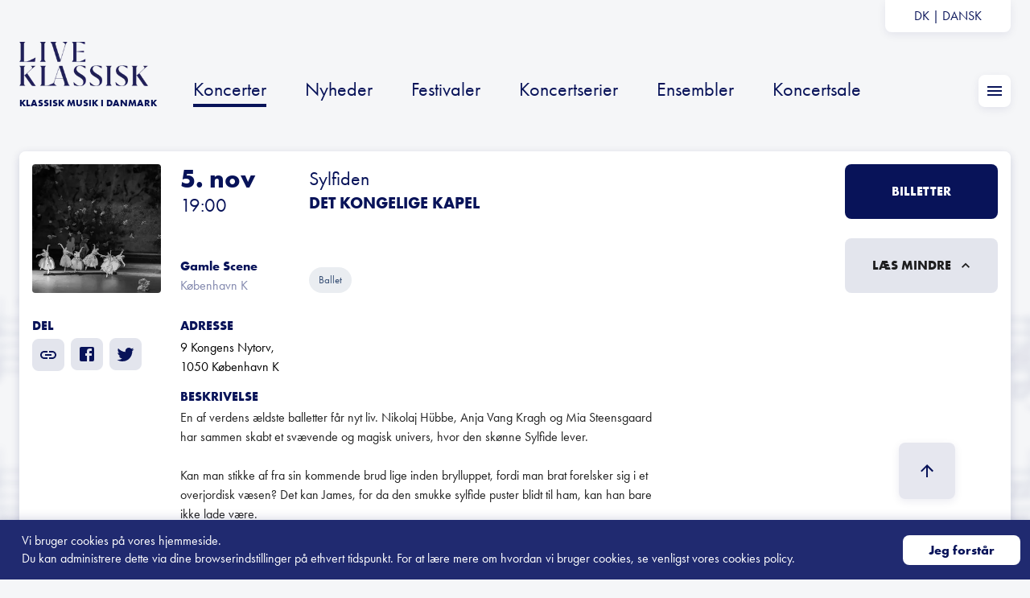

--- FILE ---
content_type: text/html; charset=utf-8
request_url: https://liveklassisk.com/dk/concerts/202011051900_sylfiden
body_size: 35171
content:
<!DOCTYPE html><html lang="en"><head><meta charSet="utf-8"/><meta name="viewport" content="width=device-width"/><script id="mcjs">!function(c,h,i,m,p){m=c.createElement(h),p=c.getElementsByTagName(h)[0],m.async=1,m.src=i,p.parentNode.insertBefore(m,p)}(document,"script","https://chimpstatic.com/mcjs-connected/js/users/42622a08a35e99daaec038795/0cdaca9ce6b076532506165c5.js");</script><title>Sylfiden - Gamle Scene København K - Live Klassisk</title><meta name="description" content="En af verdens ældste balletter får nyt liv. Nikolaj Hübbe, Anja Vang Kragh og Mia Steensgaard har sammen skabt et svævende og magisk univers, hvor den skønne Sylfide lever.

Kan man stikke af fra sin kommende brud lige inden brylluppet, fordi man brat forelsker sig i et overjordisk væsen? Det kan James, for da den smukke sylfide puster blidt til ham, kan han bare ikke lade være.

Da August Bournonville koreograferede Sylfiden i 1836, ramte han lige ned i tidsånden. Sylfider er kvindelige, bevingede luftvæsner, der oser af poesi og farlighed, og lige netop den eksotiske natur og det æteriske kvindeideal var noget, man sværmede for i den romantiske periode. I de borgerlige, trygge rammer kunne man drømme sig væk og forestille sig alle de uimodståelige muligheder, der måske fandtes ikke langt fra ens kedelige hverdag, hvis man altså lige turde at begive sig afsted.

Selv om Sylfiden snart er 200 år gammel, har den stadig en aktualitet, der fascinerer os i dag. Dramaet om James, den skønne, lokkende sylfide og den onde heks Madge er en tidløs, moralsk fabel om splittelsen mellem fornuft og følelse, og balletten spænder over et væld af forskellige stemninger omsat til dans.

I denne helt nye version vender Nikolaj Hübbe i samarbejde med det scenografiske powerpar Anja Vang Kragh og Mia Stensgaard tilbage til eventyret i fortællingen. De tre beretter sammen historien i et svævende og magisk univers, hvor James’ lysende drømmesyn er omdrejningspunktet."/><link rel="canonical" href="https://liveklassisk.com/dk/concerts/202011051900_sylfiden"/><meta property="og:url" content="https://liveklassisk.com/dk/concerts/202011051900_sylfiden"/><meta property="og:title" content="Sylfiden"/><meta property="og:description" content="En af verdens ældste balletter får nyt liv. Nikolaj Hübbe, Anja Vang Kragh og Mia Steensgaard har sammen skabt et svævende og magisk univers, hvor den skønne Sylfide lever.

Kan man stikke af fra sin kommende brud lige inden brylluppet, fordi man brat forelsker sig i et overjordisk væsen? Det kan James, for da den smukke sylfide puster blidt til ham, kan han bare ikke lade være.

Da August Bournonville koreograferede Sylfiden i 1836, ramte han lige ned i tidsånden. Sylfider er kvindelige, bevingede luftvæsner, der oser af poesi og farlighed, og lige netop den eksotiske natur og det æteriske kvindeideal var noget, man sværmede for i den romantiske periode. I de borgerlige, trygge rammer kunne man drømme sig væk og forestille sig alle de uimodståelige muligheder, der måske fandtes ikke langt fra ens kedelige hverdag, hvis man altså lige turde at begive sig afsted.

Selv om Sylfiden snart er 200 år gammel, har den stadig en aktualitet, der fascinerer os i dag. Dramaet om James, den skønne, lokkende sylfide og den onde heks Madge er en tidløs, moralsk fabel om splittelsen mellem fornuft og følelse, og balletten spænder over et væld af forskellige stemninger omsat til dans.

I denne helt nye version vender Nikolaj Hübbe i samarbejde med det scenografiske powerpar Anja Vang Kragh og Mia Stensgaard tilbage til eventyret i fortællingen. De tre beretter sammen historien i et svævende og magisk univers, hvor James’ lysende drømmesyn er omdrejningspunktet."/><meta property="og:image" content="https://firebasestorage.googleapis.com/v0/b/liveklassisk.appspot.com/o/uploads%2Fconcerts%2FmnZFFBbefj6lC9zNXrsG%2F46f71bfd-7b7a-4675-8434-47d696973cd7_500x500?alt=media&amp;token=18279284-5509-45f6-8635-7ee9c8d15801"/><meta name="next-head-count" content="10"/><meta name="theme-color" content="#081359"/><link rel="shortcut icon" href="/images/favicon.png"/><link rel="preconnect" href="https://fonts.gstatic.com" crossorigin /><link rel="preload" href="/_next/static/css/cf845e5c05aebfce.css" as="style"/><link rel="stylesheet" href="/_next/static/css/cf845e5c05aebfce.css" data-n-g=""/><noscript data-n-css=""></noscript><script defer="" nomodule="" src="/_next/static/chunks/polyfills-c67a75d1b6f99dc8.js"></script><script src="/_next/static/chunks/webpack-64fddb615b870e1b.js" defer=""></script><script src="/_next/static/chunks/framework-560765ab0625ba27.js" defer=""></script><script src="/_next/static/chunks/main-8bebbfdb41f8042b.js" defer=""></script><script src="/_next/static/chunks/pages/_app-b65647e575327db9.js" defer=""></script><script src="/_next/static/chunks/2677-56b27aa028c4b20c.js" defer=""></script><script src="/_next/static/chunks/7342-c3d0dcdc50be7314.js" defer=""></script><script src="/_next/static/chunks/4803-b700fa9a05f10d55.js" defer=""></script><script src="/_next/static/chunks/2777-bc9c4e87e894f7b4.js" defer=""></script><script src="/_next/static/chunks/1652-82c69e8e9226a248.js" defer=""></script><script src="/_next/static/chunks/pages/%5Bregion%5D/concerts/%5BconcertSlug%5D-2b165aa267b1bb38.js" defer=""></script><script src="/_next/static/YCfwJqAcMo_XxdJVikFKh/_buildManifest.js" defer=""></script><script src="/_next/static/YCfwJqAcMo_XxdJVikFKh/_ssgManifest.js" defer=""></script><style id="jss-server-side">.MuiSvgIcon-root {
  fill: currentColor;
  width: 1em;
  height: 1em;
  display: inline-block;
  font-size: 1.5rem;
  transition: fill 200ms cubic-bezier(0.4, 0, 0.2, 1) 0ms;
  flex-shrink: 0;
  user-select: none;
}
.MuiSvgIcon-colorPrimary {
  color: #081359;
}
.MuiSvgIcon-colorSecondary {
  color: #E3E5ED;
}
.MuiSvgIcon-colorAction {
  color: rgba(0, 0, 0, 0.54);
}
.MuiSvgIcon-colorError {
  color: #f44336;
}
.MuiSvgIcon-colorDisabled {
  color: rgba(0, 0, 0, 0.26);
}
.MuiSvgIcon-fontSizeInherit {
  font-size: inherit;
}
.MuiSvgIcon-fontSizeSmall {
  font-size: 1.25rem;
}
.MuiSvgIcon-fontSizeLarge {
  font-size: 2.1875rem;
}
.MuiCollapse-root {
  height: 0;
  overflow: hidden;
  transition: height 300ms cubic-bezier(0.4, 0, 0.2, 1) 0ms;
}
.MuiCollapse-entered {
  height: auto;
  overflow: visible;
}
.MuiCollapse-hidden {
  visibility: hidden;
}
.MuiCollapse-wrapper {
  display: flex;
}
.MuiCollapse-wrapperInner {
  width: 100%;
}
.MuiPaper-root {
  color: rgba(0, 0, 0, 0.87);
  transition: box-shadow 300ms cubic-bezier(0.4, 0, 0.2, 1) 0ms;
  background-color: #fff;
}
.MuiPaper-rounded {
  border-radius: 4px;
}
.MuiPaper-outlined {
  border: 1px solid rgba(0, 0, 0, 0.12);
}
.MuiPaper-elevation0 {
  box-shadow: none;
}
.MuiPaper-elevation1 {
  box-shadow: 0px 2px 1px -1px rgba(0,0,0,0.2),0px 1px 1px 0px rgba(0,0,0,0.14),0px 1px 3px 0px rgba(0,0,0,0.12);
}
.MuiPaper-elevation2 {
  box-shadow: 0px 3px 1px -2px rgba(0,0,0,0.2),0px 2px 2px 0px rgba(0,0,0,0.14),0px 1px 5px 0px rgba(0,0,0,0.12);
}
.MuiPaper-elevation3 {
  box-shadow: 0px 3px 3px -2px rgba(0,0,0,0.2),0px 3px 4px 0px rgba(0,0,0,0.14),0px 1px 8px 0px rgba(0,0,0,0.12);
}
.MuiPaper-elevation4 {
  box-shadow: 0px 2px 4px -1px rgba(0,0,0,0.2),0px 4px 5px 0px rgba(0,0,0,0.14),0px 1px 10px 0px rgba(0,0,0,0.12);
}
.MuiPaper-elevation5 {
  box-shadow: 0px 3px 5px -1px rgba(0,0,0,0.2),0px 5px 8px 0px rgba(0,0,0,0.14),0px 1px 14px 0px rgba(0,0,0,0.12);
}
.MuiPaper-elevation6 {
  box-shadow: 0px 3px 5px -1px rgba(0,0,0,0.2),0px 6px 10px 0px rgba(0,0,0,0.14),0px 1px 18px 0px rgba(0,0,0,0.12);
}
.MuiPaper-elevation7 {
  box-shadow: 0px 4px 5px -2px rgba(0,0,0,0.2),0px 7px 10px 1px rgba(0,0,0,0.14),0px 2px 16px 1px rgba(0,0,0,0.12);
}
.MuiPaper-elevation8 {
  box-shadow: 0px 5px 5px -3px rgba(0,0,0,0.2),0px 8px 10px 1px rgba(0,0,0,0.14),0px 3px 14px 2px rgba(0,0,0,0.12);
}
.MuiPaper-elevation9 {
  box-shadow: 0px 5px 6px -3px rgba(0,0,0,0.2),0px 9px 12px 1px rgba(0,0,0,0.14),0px 3px 16px 2px rgba(0,0,0,0.12);
}
.MuiPaper-elevation10 {
  box-shadow: 0px 6px 6px -3px rgba(0,0,0,0.2),0px 10px 14px 1px rgba(0,0,0,0.14),0px 4px 18px 3px rgba(0,0,0,0.12);
}
.MuiPaper-elevation11 {
  box-shadow: 0px 6px 7px -4px rgba(0,0,0,0.2),0px 11px 15px 1px rgba(0,0,0,0.14),0px 4px 20px 3px rgba(0,0,0,0.12);
}
.MuiPaper-elevation12 {
  box-shadow: 0px 7px 8px -4px rgba(0,0,0,0.2),0px 12px 17px 2px rgba(0,0,0,0.14),0px 5px 22px 4px rgba(0,0,0,0.12);
}
.MuiPaper-elevation13 {
  box-shadow: 0px 7px 8px -4px rgba(0,0,0,0.2),0px 13px 19px 2px rgba(0,0,0,0.14),0px 5px 24px 4px rgba(0,0,0,0.12);
}
.MuiPaper-elevation14 {
  box-shadow: 0px 7px 9px -4px rgba(0,0,0,0.2),0px 14px 21px 2px rgba(0,0,0,0.14),0px 5px 26px 4px rgba(0,0,0,0.12);
}
.MuiPaper-elevation15 {
  box-shadow: 0px 8px 9px -5px rgba(0,0,0,0.2),0px 15px 22px 2px rgba(0,0,0,0.14),0px 6px 28px 5px rgba(0,0,0,0.12);
}
.MuiPaper-elevation16 {
  box-shadow: 0px 8px 10px -5px rgba(0,0,0,0.2),0px 16px 24px 2px rgba(0,0,0,0.14),0px 6px 30px 5px rgba(0,0,0,0.12);
}
.MuiPaper-elevation17 {
  box-shadow: 0px 8px 11px -5px rgba(0,0,0,0.2),0px 17px 26px 2px rgba(0,0,0,0.14),0px 6px 32px 5px rgba(0,0,0,0.12);
}
.MuiPaper-elevation18 {
  box-shadow: 0px 9px 11px -5px rgba(0,0,0,0.2),0px 18px 28px 2px rgba(0,0,0,0.14),0px 7px 34px 6px rgba(0,0,0,0.12);
}
.MuiPaper-elevation19 {
  box-shadow: 0px 9px 12px -6px rgba(0,0,0,0.2),0px 19px 29px 2px rgba(0,0,0,0.14),0px 7px 36px 6px rgba(0,0,0,0.12);
}
.MuiPaper-elevation20 {
  box-shadow: 0px 10px 13px -6px rgba(0,0,0,0.2),0px 20px 31px 3px rgba(0,0,0,0.14),0px 8px 38px 7px rgba(0,0,0,0.12);
}
.MuiPaper-elevation21 {
  box-shadow: 0px 10px 13px -6px rgba(0,0,0,0.2),0px 21px 33px 3px rgba(0,0,0,0.14),0px 8px 40px 7px rgba(0,0,0,0.12);
}
.MuiPaper-elevation22 {
  box-shadow: 0px 10px 14px -6px rgba(0,0,0,0.2),0px 22px 35px 3px rgba(0,0,0,0.14),0px 8px 42px 7px rgba(0,0,0,0.12);
}
.MuiPaper-elevation23 {
  box-shadow: 0px 11px 14px -7px rgba(0,0,0,0.2),0px 23px 36px 3px rgba(0,0,0,0.14),0px 9px 44px 8px rgba(0,0,0,0.12);
}
.MuiPaper-elevation24 {
  box-shadow: 0px 11px 15px -7px rgba(0,0,0,0.2),0px 24px 38px 3px rgba(0,0,0,0.14),0px 9px 46px 8px rgba(0,0,0,0.12);
}
.MuiAccordion-root {
  position: relative;
  transition: margin 150ms cubic-bezier(0.4, 0, 0.2, 1) 0ms;
}
.MuiAccordion-root:before {
  top: -1px;
  left: 0;
  right: 0;
  height: 1px;
  content: "";
  opacity: 1;
  position: absolute;
  transition: opacity 150ms cubic-bezier(0.4, 0, 0.2, 1) 0ms,background-color 150ms cubic-bezier(0.4, 0, 0.2, 1) 0ms;
  background-color: rgba(0, 0, 0, 0.12);
}
.MuiAccordion-root.Mui-expanded {
  margin: 16px 0;
}
.MuiAccordion-root.Mui-disabled {
  background-color: rgba(0, 0, 0, 0.12);
}
.MuiAccordion-root.Mui-expanded + .MuiAccordion-root:before {
  display: none;
}
.MuiAccordion-root.Mui-expanded:first-child {
  margin-top: 0;
}
.MuiAccordion-root.Mui-expanded:last-child {
  margin-bottom: 0;
}
.MuiAccordion-root.Mui-expanded:before {
  opacity: 0;
}
.MuiAccordion-root:first-child:before {
  display: none;
}
.MuiAccordion-rounded {
  border-radius: 0;
}
.MuiAccordion-rounded:first-child {
  border-top-left-radius: 4px;
  border-top-right-radius: 4px;
}
.MuiAccordion-rounded:last-child {
  border-bottom-left-radius: 4px;
  border-bottom-right-radius: 4px;
}
@supports (-ms-ime-align: auto) {
  .MuiAccordion-rounded:last-child {
    border-bottom-left-radius: 0;
    border-bottom-right-radius: 0;
  }
}
  .MuiAccordionDetails-root {
    display: flex;
    padding: 8px 16px 16px;
  }
  .MuiButtonBase-root {
    color: inherit;
    border: 0;
    cursor: pointer;
    margin: 0;
    display: inline-flex;
    outline: 0;
    padding: 0;
    position: relative;
    align-items: center;
    user-select: none;
    border-radius: 0;
    vertical-align: middle;
    -moz-appearance: none;
    justify-content: center;
    text-decoration: none;
    background-color: transparent;
    -webkit-appearance: none;
    -webkit-tap-highlight-color: transparent;
  }
  .MuiButtonBase-root::-moz-focus-inner {
    border-style: none;
  }
  .MuiButtonBase-root.Mui-disabled {
    cursor: default;
    pointer-events: none;
  }
@media print {
  .MuiButtonBase-root {
    color-adjust: exact;
  }
}
  .MuiIconButton-root {
    flex: 0 0 auto;
    color: rgba(0, 0, 0, 0.54);
    padding: 12px;
    overflow: visible;
    font-size: 1.5rem;
    text-align: center;
    transition: background-color 150ms cubic-bezier(0.4, 0, 0.2, 1) 0ms;
    border-radius: 50%;
  }
  .MuiIconButton-root:hover {
    background-color: rgba(0, 0, 0, 0.04);
  }
  .MuiIconButton-root.Mui-disabled {
    color: rgba(0, 0, 0, 0.26);
    background-color: transparent;
  }
@media (hover: none) {
  .MuiIconButton-root:hover {
    background-color: transparent;
  }
}
  .MuiIconButton-edgeStart {
    margin-left: -12px;
  }
  .MuiIconButton-sizeSmall.MuiIconButton-edgeStart {
    margin-left: -3px;
  }
  .MuiIconButton-edgeEnd {
    margin-right: -12px;
  }
  .MuiIconButton-sizeSmall.MuiIconButton-edgeEnd {
    margin-right: -3px;
  }
  .MuiIconButton-colorInherit {
    color: inherit;
  }
  .MuiIconButton-colorPrimary {
    color: #081359;
  }
  .MuiIconButton-colorPrimary:hover {
    background-color: rgba(8, 19, 89, 0.04);
  }
@media (hover: none) {
  .MuiIconButton-colorPrimary:hover {
    background-color: transparent;
  }
}
  .MuiIconButton-colorSecondary {
    color: #E3E5ED;
  }
  .MuiIconButton-colorSecondary:hover {
    background-color: rgba(227, 229, 237, 0.04);
  }
@media (hover: none) {
  .MuiIconButton-colorSecondary:hover {
    background-color: transparent;
  }
}
  .MuiIconButton-sizeSmall {
    padding: 3px;
    font-size: 1.125rem;
  }
  .MuiIconButton-label {
    width: 100%;
    display: flex;
    align-items: inherit;
    justify-content: inherit;
  }
  .MuiAccordionSummary-root {
    display: flex;
    padding: 0px 16px;
    min-height: 48px;
    transition: min-height 150ms cubic-bezier(0.4, 0, 0.2, 1) 0ms,background-color 150ms cubic-bezier(0.4, 0, 0.2, 1) 0ms;
  }
  .MuiAccordionSummary-root:hover:not(.Mui-disabled) {
    cursor: pointer;
  }
  .MuiAccordionSummary-root.Mui-expanded {
    min-height: 64px;
  }
  .MuiAccordionSummary-root.Mui-focused, .MuiAccordionSummary-root.Mui-focusVisible {
    background-color: rgba(0, 0, 0, 0.12);
  }
  .MuiAccordionSummary-root.Mui-disabled {
    opacity: 0.38;
  }
  .MuiAccordionSummary-content {
    margin: 12px 0;
    display: flex;
    flex-grow: 1;
    transition: margin 150ms cubic-bezier(0.4, 0, 0.2, 1) 0ms;
  }
  .MuiAccordionSummary-content.Mui-expanded {
    margin: 20px 0;
  }
  .MuiAccordionSummary-expandIcon {
    transform: rotate(0deg);
    transition: transform 150ms cubic-bezier(0.4, 0, 0.2, 1) 0ms;
  }
  .MuiAccordionSummary-expandIcon:hover {
    background-color: transparent;
  }
  .MuiAccordionSummary-expandIcon.Mui-expanded {
    transform: rotate(180deg);
  }
  .MuiAppBar-root {
    width: 100%;
    display: flex;
    z-index: 1100;
    box-sizing: border-box;
    flex-shrink: 0;
    flex-direction: column;
  }
  .MuiAppBar-positionFixed {
    top: 0;
    left: auto;
    right: 0;
    position: fixed;
  }
@media print {
  .MuiAppBar-positionFixed {
    position: absolute;
  }
}
  .MuiAppBar-positionAbsolute {
    top: 0;
    left: auto;
    right: 0;
    position: absolute;
  }
  .MuiAppBar-positionSticky {
    top: 0;
    left: auto;
    right: 0;
    position: sticky;
  }
  .MuiAppBar-positionStatic {
    position: static;
  }
  .MuiAppBar-positionRelative {
    position: relative;
  }
  .MuiAppBar-colorDefault {
    color: rgba(0, 0, 0, 0.87);
    background-color: #f5f5f5;
  }
  .MuiAppBar-colorPrimary {
    color: #fff;
    background-color: #081359;
  }
  .MuiAppBar-colorSecondary {
    color: rgba(0, 0, 0, 0.87);
    background-color: #E3E5ED;
  }
  .MuiAppBar-colorInherit {
    color: inherit;
  }
  .MuiAppBar-colorTransparent {
    color: inherit;
    background-color: transparent;
  }

  .jss99 {  }
  .MuiTypography-root {
    margin: 0;
  }
  .MuiTypography-body2 {
    font-size: 0.875rem;
    font-family: Futura,Arial;
    font-weight: 400;
    line-height: 1.43;
  }
  .MuiTypography-body1 {
    font-size: 1rem;
    font-family: Futura,Arial;
    font-weight: 400;
    line-height: 1.5;
  }
  .MuiTypography-caption {
    font-size: 0.75rem;
    font-family: Futura,Arial;
    font-weight: 400;
    line-height: 1.66;
  }
  .MuiTypography-button {
    font-size: 0.875rem;
    font-family: Futura,Arial;
    font-weight: 500;
    line-height: 1.75;
    text-transform: uppercase;
  }
  .MuiTypography-h1 {
    font-size: 6rem;
    font-family: Futura,Arial;
    font-weight: 300;
    line-height: 1.167;
  }
  .MuiTypography-h2 {
    font-size: 3.75rem;
    font-family: Futura,Arial;
    font-weight: 300;
    line-height: 1.2;
  }
  .MuiTypography-h3 {
    font-size: 3rem;
    font-family: Futura,Arial;
    font-weight: 400;
    line-height: 1.167;
  }
  .MuiTypography-h4 {
    font-size: 2.125rem;
    font-family: Futura,Arial;
    font-weight: 400;
    line-height: 1.235;
  }
  .MuiTypography-h5 {
    font-size: 1.5rem;
    font-family: Futura,Arial;
    font-weight: 400;
    line-height: 1.334;
  }
  .MuiTypography-h6 {
    font-size: 1.25rem;
    font-family: Futura,Arial;
    font-weight: 500;
    line-height: 1.6;
  }
  .MuiTypography-subtitle1 {
    font-size: 1rem;
    font-family: Futura,Arial;
    font-weight: 400;
    line-height: 1.75;
  }
  .MuiTypography-subtitle2 {
    font-size: 0.875rem;
    font-family: Futura,Arial;
    font-weight: 500;
    line-height: 1.57;
  }
  .MuiTypography-overline {
    font-size: 0.75rem;
    font-family: Futura,Arial;
    font-weight: 400;
    line-height: 2.66;
    text-transform: uppercase;
  }
  .MuiTypography-srOnly {
    width: 1px;
    height: 1px;
    overflow: hidden;
    position: absolute;
  }
  .MuiTypography-alignLeft {
    text-align: left;
  }
  .MuiTypography-alignCenter {
    text-align: center;
  }
  .MuiTypography-alignRight {
    text-align: right;
  }
  .MuiTypography-alignJustify {
    text-align: justify;
  }
  .MuiTypography-noWrap {
    overflow: hidden;
    white-space: nowrap;
    text-overflow: ellipsis;
  }
  .MuiTypography-gutterBottom {
    margin-bottom: 0.35em;
  }
  .MuiTypography-paragraph {
    margin-bottom: 16px;
  }
  .MuiTypography-colorInherit {
    color: inherit;
  }
  .MuiTypography-colorPrimary {
    color: #081359;
  }
  .MuiTypography-colorSecondary {
    color: #E3E5ED;
  }
  .MuiTypography-colorTextPrimary {
    color: rgba(0, 0, 0, 0.87);
  }
  .MuiTypography-colorTextSecondary {
    color: rgba(0, 0, 0, 0.54);
  }
  .MuiTypography-colorError {
    color: #f44336;
  }
  .MuiTypography-displayInline {
    display: inline;
  }
  .MuiTypography-displayBlock {
    display: block;
  }
  .MuiButton-root {
    color: rgba(0, 0, 0, 0.87);
    padding: 6px 16px;
    font-size: 0.875rem;
    min-width: 64px;
    box-sizing: border-box;
    transition: background-color 250ms cubic-bezier(0.4, 0, 0.2, 1) 0ms,box-shadow 250ms cubic-bezier(0.4, 0, 0.2, 1) 0ms,border 250ms cubic-bezier(0.4, 0, 0.2, 1) 0ms;
    font-family: Futura,Arial;
    font-weight: 500;
    line-height: 1.75;
    border-radius: 4px;
    text-transform: uppercase;
  }
  .MuiButton-root:hover {
    text-decoration: none;
    background-color: rgba(0, 0, 0, 0.04);
  }
  .MuiButton-root.Mui-disabled {
    color: rgba(0, 0, 0, 0.26);
  }
@media (hover: none) {
  .MuiButton-root:hover {
    background-color: transparent;
  }
}
  .MuiButton-root:hover.Mui-disabled {
    background-color: transparent;
  }
  .MuiButton-label {
    width: 100%;
    display: inherit;
    align-items: inherit;
    justify-content: inherit;
  }
  .MuiButton-text {
    padding: 6px 8px;
  }
  .MuiButton-textPrimary {
    color: #081359;
  }
  .MuiButton-textPrimary:hover {
    background-color: rgba(8, 19, 89, 0.04);
  }
@media (hover: none) {
  .MuiButton-textPrimary:hover {
    background-color: transparent;
  }
}
  .MuiButton-textSecondary {
    color: #E3E5ED;
  }
  .MuiButton-textSecondary:hover {
    background-color: rgba(227, 229, 237, 0.04);
  }
@media (hover: none) {
  .MuiButton-textSecondary:hover {
    background-color: transparent;
  }
}
  .MuiButton-outlined {
    border: 1px solid rgba(0, 0, 0, 0.23);
    padding: 5px 15px;
  }
  .MuiButton-outlined.Mui-disabled {
    border: 1px solid rgba(0, 0, 0, 0.12);
  }
  .MuiButton-outlinedPrimary {
    color: #081359;
    border: 1px solid rgba(8, 19, 89, 0.5);
  }
  .MuiButton-outlinedPrimary:hover {
    border: 1px solid #081359;
    background-color: rgba(8, 19, 89, 0.04);
  }
@media (hover: none) {
  .MuiButton-outlinedPrimary:hover {
    background-color: transparent;
  }
}
  .MuiButton-outlinedSecondary {
    color: #E3E5ED;
    border: 1px solid rgba(227, 229, 237, 0.5);
  }
  .MuiButton-outlinedSecondary:hover {
    border: 1px solid #E3E5ED;
    background-color: rgba(227, 229, 237, 0.04);
  }
  .MuiButton-outlinedSecondary.Mui-disabled {
    border: 1px solid rgba(0, 0, 0, 0.26);
  }
@media (hover: none) {
  .MuiButton-outlinedSecondary:hover {
    background-color: transparent;
  }
}
  .MuiButton-contained {
    color: rgba(0, 0, 0, 0.87);
    box-shadow: 0px 3px 1px -2px rgba(0,0,0,0.2),0px 2px 2px 0px rgba(0,0,0,0.14),0px 1px 5px 0px rgba(0,0,0,0.12);
    background-color: #e0e0e0;
  }
  .MuiButton-contained:hover {
    box-shadow: 0px 2px 4px -1px rgba(0,0,0,0.2),0px 4px 5px 0px rgba(0,0,0,0.14),0px 1px 10px 0px rgba(0,0,0,0.12);
    background-color: #d5d5d5;
  }
  .MuiButton-contained.Mui-focusVisible {
    box-shadow: 0px 3px 5px -1px rgba(0,0,0,0.2),0px 6px 10px 0px rgba(0,0,0,0.14),0px 1px 18px 0px rgba(0,0,0,0.12);
  }
  .MuiButton-contained:active {
    box-shadow: 0px 5px 5px -3px rgba(0,0,0,0.2),0px 8px 10px 1px rgba(0,0,0,0.14),0px 3px 14px 2px rgba(0,0,0,0.12);
  }
  .MuiButton-contained.Mui-disabled {
    color: rgba(0, 0, 0, 0.26);
    box-shadow: none;
    background-color: rgba(0, 0, 0, 0.12);
  }
@media (hover: none) {
  .MuiButton-contained:hover {
    box-shadow: 0px 3px 1px -2px rgba(0,0,0,0.2),0px 2px 2px 0px rgba(0,0,0,0.14),0px 1px 5px 0px rgba(0,0,0,0.12);
    background-color: #e0e0e0;
  }
}
  .MuiButton-contained:hover.Mui-disabled {
    background-color: rgba(0, 0, 0, 0.12);
  }
  .MuiButton-containedPrimary {
    color: #fff;
    background-color: #081359;
  }
  .MuiButton-containedPrimary:hover {
    background-color: #081359;
  }
@media (hover: none) {
  .MuiButton-containedPrimary:hover {
    background-color: #081359;
  }
}
  .MuiButton-containedSecondary {
    color: rgba(0, 0, 0, 0.87);
    background-color: #E3E5ED;
  }
  .MuiButton-containedSecondary:hover {
    background-color: #E3E5ED;
  }
@media (hover: none) {
  .MuiButton-containedSecondary:hover {
    background-color: #E3E5ED;
  }
}
  .MuiButton-disableElevation {
    box-shadow: none;
  }
  .MuiButton-disableElevation:hover {
    box-shadow: none;
  }
  .MuiButton-disableElevation.Mui-focusVisible {
    box-shadow: none;
  }
  .MuiButton-disableElevation:active {
    box-shadow: none;
  }
  .MuiButton-disableElevation.Mui-disabled {
    box-shadow: none;
  }
  .MuiButton-colorInherit {
    color: inherit;
    border-color: currentColor;
  }
  .MuiButton-textSizeSmall {
    padding: 4px 5px;
    font-size: 0.8125rem;
  }
  .MuiButton-textSizeLarge {
    padding: 8px 11px;
    font-size: 0.9375rem;
  }
  .MuiButton-outlinedSizeSmall {
    padding: 3px 9px;
    font-size: 0.8125rem;
  }
  .MuiButton-outlinedSizeLarge {
    padding: 7px 21px;
    font-size: 0.9375rem;
  }
  .MuiButton-containedSizeSmall {
    padding: 4px 10px;
    font-size: 0.8125rem;
  }
  .MuiButton-containedSizeLarge {
    padding: 8px 22px;
    font-size: 0.9375rem;
  }
  .MuiButton-fullWidth {
    width: 100%;
  }
  .MuiButton-startIcon {
    display: inherit;
    margin-left: -4px;
    margin-right: 8px;
  }
  .MuiButton-startIcon.MuiButton-iconSizeSmall {
    margin-left: -2px;
  }
  .MuiButton-endIcon {
    display: inherit;
    margin-left: 8px;
    margin-right: -4px;
  }
  .MuiButton-endIcon.MuiButton-iconSizeSmall {
    margin-right: -2px;
  }
  .MuiButton-iconSizeSmall > *:first-child {
    font-size: 18px;
  }
  .MuiButton-iconSizeMedium > *:first-child {
    font-size: 20px;
  }
  .MuiButton-iconSizeLarge > *:first-child {
    font-size: 22px;
  }
  .MuiChip-root {
    color: rgba(0, 0, 0, 0.87);
    border: none;
    cursor: default;
    height: 32px;
    display: inline-flex;
    outline: 0;
    padding: 0;
    font-size: 0.8125rem;
    box-sizing: border-box;
    transition: background-color 300ms cubic-bezier(0.4, 0, 0.2, 1) 0ms,box-shadow 300ms cubic-bezier(0.4, 0, 0.2, 1) 0ms;
    align-items: center;
    font-family: Futura,Arial;
    white-space: nowrap;
    border-radius: 16px;
    vertical-align: middle;
    justify-content: center;
    text-decoration: none;
    background-color: #e0e0e0;
  }
  .MuiChip-root.Mui-disabled {
    opacity: 0.5;
    pointer-events: none;
  }
  .MuiChip-root .MuiChip-avatar {
    color: #616161;
    width: 24px;
    height: 24px;
    font-size: 0.75rem;
    margin-left: 5px;
    margin-right: -6px;
  }
  .MuiChip-root .MuiChip-avatarColorPrimary {
    color: #fff;
    background-color: rgb(5, 13, 62);
  }
  .MuiChip-root .MuiChip-avatarColorSecondary {
    color: rgba(0, 0, 0, 0.87);
    background-color: rgb(158, 160, 165);
  }
  .MuiChip-root .MuiChip-avatarSmall {
    width: 18px;
    height: 18px;
    font-size: 0.625rem;
    margin-left: 4px;
    margin-right: -4px;
  }
  .MuiChip-sizeSmall {
    height: 24px;
  }
  .MuiChip-colorPrimary {
    color: #fff;
    background-color: #081359;
  }
  .MuiChip-colorSecondary {
    color: rgba(0, 0, 0, 0.87);
    background-color: #E3E5ED;
  }
  .MuiChip-clickable {
    cursor: pointer;
    user-select: none;
    -webkit-tap-highlight-color: transparent;
  }
  .MuiChip-clickable:hover, .MuiChip-clickable:focus {
    background-color: rgb(206, 206, 206);
  }
  .MuiChip-clickable:active {
    box-shadow: 0px 2px 1px -1px rgba(0,0,0,0.2),0px 1px 1px 0px rgba(0,0,0,0.14),0px 1px 3px 0px rgba(0,0,0,0.12);
  }
  .MuiChip-clickableColorPrimary:hover, .MuiChip-clickableColorPrimary:focus {
    background-color: rgb(27, 37, 102);
  }
  .MuiChip-clickableColorSecondary:hover, .MuiChip-clickableColorSecondary:focus {
    background-color: rgb(208, 210, 218);
  }
  .MuiChip-deletable:focus {
    background-color: rgb(206, 206, 206);
  }
  .MuiChip-deletableColorPrimary:focus {
    background-color: rgb(57, 66, 122);
  }
  .MuiChip-deletableColorSecondary:focus {
    background-color: rgb(181, 183, 189);
  }
  .MuiChip-outlined {
    border: 1px solid rgba(0, 0, 0, 0.23);
    background-color: transparent;
  }
  .MuiChip-clickable.MuiChip-outlined:hover, .MuiChip-clickable.MuiChip-outlined:focus, .MuiChip-deletable.MuiChip-outlined:focus {
    background-color: rgba(0, 0, 0, 0.04);
  }
  .MuiChip-outlined .MuiChip-avatar {
    margin-left: 4px;
  }
  .MuiChip-outlined .MuiChip-avatarSmall {
    margin-left: 2px;
  }
  .MuiChip-outlined .MuiChip-icon {
    margin-left: 4px;
  }
  .MuiChip-outlined .MuiChip-iconSmall {
    margin-left: 2px;
  }
  .MuiChip-outlined .MuiChip-deleteIcon {
    margin-right: 5px;
  }
  .MuiChip-outlined .MuiChip-deleteIconSmall {
    margin-right: 3px;
  }
  .MuiChip-outlinedPrimary {
    color: #081359;
    border: 1px solid #081359;
  }
  .MuiChip-clickable.MuiChip-outlinedPrimary:hover, .MuiChip-clickable.MuiChip-outlinedPrimary:focus, .MuiChip-deletable.MuiChip-outlinedPrimary:focus {
    background-color: rgba(8, 19, 89, 0.04);
  }
  .MuiChip-outlinedSecondary {
    color: #E3E5ED;
    border: 1px solid #E3E5ED;
  }
  .MuiChip-clickable.MuiChip-outlinedSecondary:hover, .MuiChip-clickable.MuiChip-outlinedSecondary:focus, .MuiChip-deletable.MuiChip-outlinedSecondary:focus {
    background-color: rgba(227, 229, 237, 0.04);
  }
  .MuiChip-icon {
    color: #616161;
    margin-left: 5px;
    margin-right: -6px;
  }
  .MuiChip-iconSmall {
    width: 18px;
    height: 18px;
    margin-left: 4px;
    margin-right: -4px;
  }
  .MuiChip-iconColorPrimary {
    color: inherit;
  }
  .MuiChip-iconColorSecondary {
    color: inherit;
  }
  .MuiChip-label {
    overflow: hidden;
    white-space: nowrap;
    padding-left: 12px;
    padding-right: 12px;
    text-overflow: ellipsis;
  }
  .MuiChip-labelSmall {
    padding-left: 8px;
    padding-right: 8px;
  }
  .MuiChip-deleteIcon {
    color: rgba(0, 0, 0, 0.26);
    width: 22px;
    cursor: pointer;
    height: 22px;
    margin: 0 5px 0 -6px;
    -webkit-tap-highlight-color: transparent;
  }
  .MuiChip-deleteIcon:hover {
    color: rgba(0, 0, 0, 0.4);
  }
  .MuiChip-deleteIconSmall {
    width: 16px;
    height: 16px;
    margin-left: -4px;
    margin-right: 4px;
  }
  .MuiChip-deleteIconColorPrimary {
    color: rgba(255, 255, 255, 0.7);
  }
  .MuiChip-deleteIconColorPrimary:hover, .MuiChip-deleteIconColorPrimary:active {
    color: #fff;
  }
  .MuiChip-deleteIconColorSecondary {
    color: rgba(0, 0, 0, 0.7);
  }
  .MuiChip-deleteIconColorSecondary:hover, .MuiChip-deleteIconColorSecondary:active {
    color: rgba(0, 0, 0, 0.87);
  }
  .MuiChip-deleteIconOutlinedColorPrimary {
    color: rgba(8, 19, 89, 0.7);
  }
  .MuiChip-deleteIconOutlinedColorPrimary:hover, .MuiChip-deleteIconOutlinedColorPrimary:active {
    color: #081359;
  }
  .MuiChip-deleteIconOutlinedColorSecondary {
    color: rgba(227, 229, 237, 0.7);
  }
  .MuiChip-deleteIconOutlinedColorSecondary:hover, .MuiChip-deleteIconOutlinedColorSecondary:active {
    color: #E3E5ED;
  }
  .MuiContainer-root {
    width: 100%;
    display: block;
    box-sizing: border-box;
    margin-left: auto;
    margin-right: auto;
    padding-left: 16px;
    padding-right: 16px;
  }
@media (min-width:600px) {
  .MuiContainer-root {
    padding-left: 24px;
    padding-right: 24px;
  }
}
  .MuiContainer-disableGutters {
    padding-left: 0;
    padding-right: 0;
  }
@media (min-width:600px) {
  .MuiContainer-fixed {
    max-width: 600px;
  }
}
@media (min-width:960px) {
  .MuiContainer-fixed {
    max-width: 960px;
  }
}
@media (min-width:1280px) {
  .MuiContainer-fixed {
    max-width: 1280px;
  }
}
@media (min-width:1920px) {
  .MuiContainer-fixed {
    max-width: 1920px;
  }
}
@media (min-width:0px) {
  .MuiContainer-maxWidthXs {
    max-width: 444px;
  }
}
@media (min-width:600px) {
  .MuiContainer-maxWidthSm {
    max-width: 600px;
  }
}
@media (min-width:960px) {
  .MuiContainer-maxWidthMd {
    max-width: 960px;
  }
}
@media (min-width:1280px) {
  .MuiContainer-maxWidthLg {
    max-width: 1280px;
  }
}
@media (min-width:1920px) {
  .MuiContainer-maxWidthXl {
    max-width: 1920px;
  }
}
  html {
    box-sizing: border-box;
    -webkit-font-smoothing: antialiased;
    -moz-osx-font-smoothing: grayscale;
  }
  *, *::before, *::after {
    box-sizing: inherit;
  }
  strong, b {
    font-weight: 700;
  }
  body {
    color: rgba(0, 0, 0, 0.87);
    margin: 0;
    font-size: 0.875rem;
    background: url(/images/bg.png) repeat-y center 0;
    font-family: Futura,Arial;
    font-weight: 400;
    line-height: 1.43;
    background-color: #f5f6f8;
  }
@media print {
  body {
    background-color: #fff;
  }
}
  body::backdrop {
    background-color: #f5f6f8;
  }
@font-face {
  0: F;
  1: u;
  2: t;
  3: u;
  4: r;
  5: a;
}
@font-face {
  0: F;
  1: u;
  2: t;
  3: u;
  4: r;
  5: a;
}
@media print {
  .MuiDialog-root {
    position: absolute !important;
  }
}
  .MuiDialog-scrollPaper {
    display: flex;
    align-items: center;
    justify-content: center;
  }
  .MuiDialog-scrollBody {
    overflow-x: hidden;
    overflow-y: auto;
    text-align: center;
  }
  .MuiDialog-scrollBody:after {
    width: 0;
    height: 100%;
    content: "";
    display: inline-block;
    vertical-align: middle;
  }
  .MuiDialog-container {
    height: 100%;
    outline: 0;
  }
@media print {
  .MuiDialog-container {
    height: auto;
  }
}
  .MuiDialog-paper {
    margin: 32px;
    position: relative;
    overflow-y: auto;
  }
@media print {
  .MuiDialog-paper {
    box-shadow: none;
    overflow-y: visible;
  }
}
  .MuiDialog-paperScrollPaper {
    display: flex;
    max-height: calc(100% - 64px);
    flex-direction: column;
  }
  .MuiDialog-paperScrollBody {
    display: inline-block;
    text-align: left;
    vertical-align: middle;
  }
  .MuiDialog-paperWidthFalse {
    max-width: calc(100% - 64px);
  }
  .MuiDialog-paperWidthXs {
    max-width: 444px;
  }
@media (max-width:507.95px) {
  .MuiDialog-paperWidthXs.MuiDialog-paperScrollBody {
    max-width: calc(100% - 64px);
  }
}
  .MuiDialog-paperWidthSm {
    max-width: 600px;
  }
@media (max-width:663.95px) {
  .MuiDialog-paperWidthSm.MuiDialog-paperScrollBody {
    max-width: calc(100% - 64px);
  }
}
  .MuiDialog-paperWidthMd {
    max-width: 960px;
  }
@media (max-width:1023.95px) {
  .MuiDialog-paperWidthMd.MuiDialog-paperScrollBody {
    max-width: calc(100% - 64px);
  }
}
  .MuiDialog-paperWidthLg {
    max-width: 1280px;
  }
@media (max-width:1343.95px) {
  .MuiDialog-paperWidthLg.MuiDialog-paperScrollBody {
    max-width: calc(100% - 64px);
  }
}
  .MuiDialog-paperWidthXl {
    max-width: 1920px;
  }
@media (max-width:1983.95px) {
  .MuiDialog-paperWidthXl.MuiDialog-paperScrollBody {
    max-width: calc(100% - 64px);
  }
}
  .MuiDialog-paperFullWidth {
    width: calc(100% - 64px);
  }
  .MuiDialog-paperFullScreen {
    width: 100%;
    height: 100%;
    margin: 0;
    max-width: 100%;
    max-height: none;
    border-radius: 0;
  }
  .MuiDialog-paperFullScreen.MuiDialog-paperScrollBody {
    margin: 0;
    max-width: 100%;
  }
@keyframes mui-auto-fill {}
@keyframes mui-auto-fill-cancel {}
  .MuiInputBase-root {
    color: rgba(0, 0, 0, 0.87);
    cursor: text;
    display: inline-flex;
    position: relative;
    font-size: 1rem;
    box-sizing: border-box;
    align-items: center;
    font-family: Futura,Arial;
    font-weight: 400;
    line-height: 1.1876em;
  }
  .MuiInputBase-root.Mui-disabled {
    color: rgba(0, 0, 0, 0.38);
    cursor: default;
  }
  .MuiInputBase-multiline {
    padding: 6px 0 7px;
  }
  .MuiInputBase-multiline.MuiInputBase-marginDense {
    padding-top: 3px;
  }
  .MuiInputBase-fullWidth {
    width: 100%;
  }
  .MuiInputBase-input {
    font: inherit;
    color: currentColor;
    width: 100%;
    border: 0;
    height: 1.1876em;
    margin: 0;
    display: block;
    padding: 6px 0 7px;
    min-width: 0;
    background: none;
    box-sizing: content-box;
    animation-name: mui-auto-fill-cancel;
    letter-spacing: inherit;
    animation-duration: 10ms;
    -webkit-tap-highlight-color: transparent;
  }
  .MuiInputBase-input::-webkit-input-placeholder {
    color: currentColor;
    opacity: 0.42;
    transition: opacity 200ms cubic-bezier(0.4, 0, 0.2, 1) 0ms;
  }
  .MuiInputBase-input::-moz-placeholder {
    color: currentColor;
    opacity: 0.42;
    transition: opacity 200ms cubic-bezier(0.4, 0, 0.2, 1) 0ms;
  }
  .MuiInputBase-input:-ms-input-placeholder {
    color: currentColor;
    opacity: 0.42;
    transition: opacity 200ms cubic-bezier(0.4, 0, 0.2, 1) 0ms;
  }
  .MuiInputBase-input::-ms-input-placeholder {
    color: currentColor;
    opacity: 0.42;
    transition: opacity 200ms cubic-bezier(0.4, 0, 0.2, 1) 0ms;
  }
  .MuiInputBase-input:focus {
    outline: 0;
  }
  .MuiInputBase-input:invalid {
    box-shadow: none;
  }
  .MuiInputBase-input::-webkit-search-decoration {
    -webkit-appearance: none;
  }
  .MuiInputBase-input.Mui-disabled {
    opacity: 1;
  }
  .MuiInputBase-input:-webkit-autofill {
    animation-name: mui-auto-fill;
    animation-duration: 5000s;
  }
  label[data-shrink=false] + .MuiInputBase-formControl .MuiInputBase-input::-webkit-input-placeholder {
    opacity: 0 !important;
  }
  label[data-shrink=false] + .MuiInputBase-formControl .MuiInputBase-input::-moz-placeholder {
    opacity: 0 !important;
  }
  label[data-shrink=false] + .MuiInputBase-formControl .MuiInputBase-input:-ms-input-placeholder {
    opacity: 0 !important;
  }
  label[data-shrink=false] + .MuiInputBase-formControl .MuiInputBase-input::-ms-input-placeholder {
    opacity: 0 !important;
  }
  label[data-shrink=false] + .MuiInputBase-formControl .MuiInputBase-input:focus::-webkit-input-placeholder {
    opacity: 0.42;
  }
  label[data-shrink=false] + .MuiInputBase-formControl .MuiInputBase-input:focus::-moz-placeholder {
    opacity: 0.42;
  }
  label[data-shrink=false] + .MuiInputBase-formControl .MuiInputBase-input:focus:-ms-input-placeholder {
    opacity: 0.42;
  }
  label[data-shrink=false] + .MuiInputBase-formControl .MuiInputBase-input:focus::-ms-input-placeholder {
    opacity: 0.42;
  }
  .MuiInputBase-inputMarginDense {
    padding-top: 3px;
  }
  .MuiInputBase-inputMultiline {
    height: auto;
    resize: none;
    padding: 0;
  }
  .MuiInputBase-inputTypeSearch {
    -moz-appearance: textfield;
    -webkit-appearance: textfield;
  }
  .MuiGrid-container {
    width: 100%;
    display: flex;
    flex-wrap: wrap;
    box-sizing: border-box;
  }
  .MuiGrid-item {
    margin: 0;
    box-sizing: border-box;
  }
  .MuiGrid-zeroMinWidth {
    min-width: 0;
  }
  .MuiGrid-direction-xs-column {
    flex-direction: column;
  }
  .MuiGrid-direction-xs-column-reverse {
    flex-direction: column-reverse;
  }
  .MuiGrid-direction-xs-row-reverse {
    flex-direction: row-reverse;
  }
  .MuiGrid-wrap-xs-nowrap {
    flex-wrap: nowrap;
  }
  .MuiGrid-wrap-xs-wrap-reverse {
    flex-wrap: wrap-reverse;
  }
  .MuiGrid-align-items-xs-center {
    align-items: center;
  }
  .MuiGrid-align-items-xs-flex-start {
    align-items: flex-start;
  }
  .MuiGrid-align-items-xs-flex-end {
    align-items: flex-end;
  }
  .MuiGrid-align-items-xs-baseline {
    align-items: baseline;
  }
  .MuiGrid-align-content-xs-center {
    align-content: center;
  }
  .MuiGrid-align-content-xs-flex-start {
    align-content: flex-start;
  }
  .MuiGrid-align-content-xs-flex-end {
    align-content: flex-end;
  }
  .MuiGrid-align-content-xs-space-between {
    align-content: space-between;
  }
  .MuiGrid-align-content-xs-space-around {
    align-content: space-around;
  }
  .MuiGrid-justify-content-xs-center {
    justify-content: center;
  }
  .MuiGrid-justify-content-xs-flex-end {
    justify-content: flex-end;
  }
  .MuiGrid-justify-content-xs-space-between {
    justify-content: space-between;
  }
  .MuiGrid-justify-content-xs-space-around {
    justify-content: space-around;
  }
  .MuiGrid-justify-content-xs-space-evenly {
    justify-content: space-evenly;
  }
  .MuiGrid-spacing-xs-1 {
    width: calc(100% + 8px);
    margin: -4px;
  }
  .MuiGrid-spacing-xs-1 > .MuiGrid-item {
    padding: 4px;
  }
  .MuiGrid-spacing-xs-2 {
    width: calc(100% + 16px);
    margin: -8px;
  }
  .MuiGrid-spacing-xs-2 > .MuiGrid-item {
    padding: 8px;
  }
  .MuiGrid-spacing-xs-3 {
    width: calc(100% + 24px);
    margin: -12px;
  }
  .MuiGrid-spacing-xs-3 > .MuiGrid-item {
    padding: 12px;
  }
  .MuiGrid-spacing-xs-4 {
    width: calc(100% + 32px);
    margin: -16px;
  }
  .MuiGrid-spacing-xs-4 > .MuiGrid-item {
    padding: 16px;
  }
  .MuiGrid-spacing-xs-5 {
    width: calc(100% + 40px);
    margin: -20px;
  }
  .MuiGrid-spacing-xs-5 > .MuiGrid-item {
    padding: 20px;
  }
  .MuiGrid-spacing-xs-6 {
    width: calc(100% + 48px);
    margin: -24px;
  }
  .MuiGrid-spacing-xs-6 > .MuiGrid-item {
    padding: 24px;
  }
  .MuiGrid-spacing-xs-7 {
    width: calc(100% + 56px);
    margin: -28px;
  }
  .MuiGrid-spacing-xs-7 > .MuiGrid-item {
    padding: 28px;
  }
  .MuiGrid-spacing-xs-8 {
    width: calc(100% + 64px);
    margin: -32px;
  }
  .MuiGrid-spacing-xs-8 > .MuiGrid-item {
    padding: 32px;
  }
  .MuiGrid-spacing-xs-9 {
    width: calc(100% + 72px);
    margin: -36px;
  }
  .MuiGrid-spacing-xs-9 > .MuiGrid-item {
    padding: 36px;
  }
  .MuiGrid-spacing-xs-10 {
    width: calc(100% + 80px);
    margin: -40px;
  }
  .MuiGrid-spacing-xs-10 > .MuiGrid-item {
    padding: 40px;
  }
  .MuiGrid-grid-xs-auto {
    flex-grow: 0;
    max-width: none;
    flex-basis: auto;
  }
  .MuiGrid-grid-xs-true {
    flex-grow: 1;
    max-width: 100%;
    flex-basis: 0;
  }
  .MuiGrid-grid-xs-1 {
    flex-grow: 0;
    max-width: 8.333333%;
    flex-basis: 8.333333%;
  }
  .MuiGrid-grid-xs-2 {
    flex-grow: 0;
    max-width: 16.666667%;
    flex-basis: 16.666667%;
  }
  .MuiGrid-grid-xs-3 {
    flex-grow: 0;
    max-width: 25%;
    flex-basis: 25%;
  }
  .MuiGrid-grid-xs-4 {
    flex-grow: 0;
    max-width: 33.333333%;
    flex-basis: 33.333333%;
  }
  .MuiGrid-grid-xs-5 {
    flex-grow: 0;
    max-width: 41.666667%;
    flex-basis: 41.666667%;
  }
  .MuiGrid-grid-xs-6 {
    flex-grow: 0;
    max-width: 50%;
    flex-basis: 50%;
  }
  .MuiGrid-grid-xs-7 {
    flex-grow: 0;
    max-width: 58.333333%;
    flex-basis: 58.333333%;
  }
  .MuiGrid-grid-xs-8 {
    flex-grow: 0;
    max-width: 66.666667%;
    flex-basis: 66.666667%;
  }
  .MuiGrid-grid-xs-9 {
    flex-grow: 0;
    max-width: 75%;
    flex-basis: 75%;
  }
  .MuiGrid-grid-xs-10 {
    flex-grow: 0;
    max-width: 83.333333%;
    flex-basis: 83.333333%;
  }
  .MuiGrid-grid-xs-11 {
    flex-grow: 0;
    max-width: 91.666667%;
    flex-basis: 91.666667%;
  }
  .MuiGrid-grid-xs-12 {
    flex-grow: 0;
    max-width: 100%;
    flex-basis: 100%;
  }
@media (min-width:600px) {
  .MuiGrid-grid-sm-auto {
    flex-grow: 0;
    max-width: none;
    flex-basis: auto;
  }
  .MuiGrid-grid-sm-true {
    flex-grow: 1;
    max-width: 100%;
    flex-basis: 0;
  }
  .MuiGrid-grid-sm-1 {
    flex-grow: 0;
    max-width: 8.333333%;
    flex-basis: 8.333333%;
  }
  .MuiGrid-grid-sm-2 {
    flex-grow: 0;
    max-width: 16.666667%;
    flex-basis: 16.666667%;
  }
  .MuiGrid-grid-sm-3 {
    flex-grow: 0;
    max-width: 25%;
    flex-basis: 25%;
  }
  .MuiGrid-grid-sm-4 {
    flex-grow: 0;
    max-width: 33.333333%;
    flex-basis: 33.333333%;
  }
  .MuiGrid-grid-sm-5 {
    flex-grow: 0;
    max-width: 41.666667%;
    flex-basis: 41.666667%;
  }
  .MuiGrid-grid-sm-6 {
    flex-grow: 0;
    max-width: 50%;
    flex-basis: 50%;
  }
  .MuiGrid-grid-sm-7 {
    flex-grow: 0;
    max-width: 58.333333%;
    flex-basis: 58.333333%;
  }
  .MuiGrid-grid-sm-8 {
    flex-grow: 0;
    max-width: 66.666667%;
    flex-basis: 66.666667%;
  }
  .MuiGrid-grid-sm-9 {
    flex-grow: 0;
    max-width: 75%;
    flex-basis: 75%;
  }
  .MuiGrid-grid-sm-10 {
    flex-grow: 0;
    max-width: 83.333333%;
    flex-basis: 83.333333%;
  }
  .MuiGrid-grid-sm-11 {
    flex-grow: 0;
    max-width: 91.666667%;
    flex-basis: 91.666667%;
  }
  .MuiGrid-grid-sm-12 {
    flex-grow: 0;
    max-width: 100%;
    flex-basis: 100%;
  }
}
@media (min-width:960px) {
  .MuiGrid-grid-md-auto {
    flex-grow: 0;
    max-width: none;
    flex-basis: auto;
  }
  .MuiGrid-grid-md-true {
    flex-grow: 1;
    max-width: 100%;
    flex-basis: 0;
  }
  .MuiGrid-grid-md-1 {
    flex-grow: 0;
    max-width: 8.333333%;
    flex-basis: 8.333333%;
  }
  .MuiGrid-grid-md-2 {
    flex-grow: 0;
    max-width: 16.666667%;
    flex-basis: 16.666667%;
  }
  .MuiGrid-grid-md-3 {
    flex-grow: 0;
    max-width: 25%;
    flex-basis: 25%;
  }
  .MuiGrid-grid-md-4 {
    flex-grow: 0;
    max-width: 33.333333%;
    flex-basis: 33.333333%;
  }
  .MuiGrid-grid-md-5 {
    flex-grow: 0;
    max-width: 41.666667%;
    flex-basis: 41.666667%;
  }
  .MuiGrid-grid-md-6 {
    flex-grow: 0;
    max-width: 50%;
    flex-basis: 50%;
  }
  .MuiGrid-grid-md-7 {
    flex-grow: 0;
    max-width: 58.333333%;
    flex-basis: 58.333333%;
  }
  .MuiGrid-grid-md-8 {
    flex-grow: 0;
    max-width: 66.666667%;
    flex-basis: 66.666667%;
  }
  .MuiGrid-grid-md-9 {
    flex-grow: 0;
    max-width: 75%;
    flex-basis: 75%;
  }
  .MuiGrid-grid-md-10 {
    flex-grow: 0;
    max-width: 83.333333%;
    flex-basis: 83.333333%;
  }
  .MuiGrid-grid-md-11 {
    flex-grow: 0;
    max-width: 91.666667%;
    flex-basis: 91.666667%;
  }
  .MuiGrid-grid-md-12 {
    flex-grow: 0;
    max-width: 100%;
    flex-basis: 100%;
  }
}
@media (min-width:1280px) {
  .MuiGrid-grid-lg-auto {
    flex-grow: 0;
    max-width: none;
    flex-basis: auto;
  }
  .MuiGrid-grid-lg-true {
    flex-grow: 1;
    max-width: 100%;
    flex-basis: 0;
  }
  .MuiGrid-grid-lg-1 {
    flex-grow: 0;
    max-width: 8.333333%;
    flex-basis: 8.333333%;
  }
  .MuiGrid-grid-lg-2 {
    flex-grow: 0;
    max-width: 16.666667%;
    flex-basis: 16.666667%;
  }
  .MuiGrid-grid-lg-3 {
    flex-grow: 0;
    max-width: 25%;
    flex-basis: 25%;
  }
  .MuiGrid-grid-lg-4 {
    flex-grow: 0;
    max-width: 33.333333%;
    flex-basis: 33.333333%;
  }
  .MuiGrid-grid-lg-5 {
    flex-grow: 0;
    max-width: 41.666667%;
    flex-basis: 41.666667%;
  }
  .MuiGrid-grid-lg-6 {
    flex-grow: 0;
    max-width: 50%;
    flex-basis: 50%;
  }
  .MuiGrid-grid-lg-7 {
    flex-grow: 0;
    max-width: 58.333333%;
    flex-basis: 58.333333%;
  }
  .MuiGrid-grid-lg-8 {
    flex-grow: 0;
    max-width: 66.666667%;
    flex-basis: 66.666667%;
  }
  .MuiGrid-grid-lg-9 {
    flex-grow: 0;
    max-width: 75%;
    flex-basis: 75%;
  }
  .MuiGrid-grid-lg-10 {
    flex-grow: 0;
    max-width: 83.333333%;
    flex-basis: 83.333333%;
  }
  .MuiGrid-grid-lg-11 {
    flex-grow: 0;
    max-width: 91.666667%;
    flex-basis: 91.666667%;
  }
  .MuiGrid-grid-lg-12 {
    flex-grow: 0;
    max-width: 100%;
    flex-basis: 100%;
  }
}
@media (min-width:1920px) {
  .MuiGrid-grid-xl-auto {
    flex-grow: 0;
    max-width: none;
    flex-basis: auto;
  }
  .MuiGrid-grid-xl-true {
    flex-grow: 1;
    max-width: 100%;
    flex-basis: 0;
  }
  .MuiGrid-grid-xl-1 {
    flex-grow: 0;
    max-width: 8.333333%;
    flex-basis: 8.333333%;
  }
  .MuiGrid-grid-xl-2 {
    flex-grow: 0;
    max-width: 16.666667%;
    flex-basis: 16.666667%;
  }
  .MuiGrid-grid-xl-3 {
    flex-grow: 0;
    max-width: 25%;
    flex-basis: 25%;
  }
  .MuiGrid-grid-xl-4 {
    flex-grow: 0;
    max-width: 33.333333%;
    flex-basis: 33.333333%;
  }
  .MuiGrid-grid-xl-5 {
    flex-grow: 0;
    max-width: 41.666667%;
    flex-basis: 41.666667%;
  }
  .MuiGrid-grid-xl-6 {
    flex-grow: 0;
    max-width: 50%;
    flex-basis: 50%;
  }
  .MuiGrid-grid-xl-7 {
    flex-grow: 0;
    max-width: 58.333333%;
    flex-basis: 58.333333%;
  }
  .MuiGrid-grid-xl-8 {
    flex-grow: 0;
    max-width: 66.666667%;
    flex-basis: 66.666667%;
  }
  .MuiGrid-grid-xl-9 {
    flex-grow: 0;
    max-width: 75%;
    flex-basis: 75%;
  }
  .MuiGrid-grid-xl-10 {
    flex-grow: 0;
    max-width: 83.333333%;
    flex-basis: 83.333333%;
  }
  .MuiGrid-grid-xl-11 {
    flex-grow: 0;
    max-width: 91.666667%;
    flex-basis: 91.666667%;
  }
  .MuiGrid-grid-xl-12 {
    flex-grow: 0;
    max-width: 100%;
    flex-basis: 100%;
  }
}
  .MuiInput-root {
    position: relative;
  }
  label + .MuiInput-formControl {
    margin-top: 16px;
  }
  .MuiInput-colorSecondary.MuiInput-underline:after {
    border-bottom-color: #E3E5ED;
  }
  .MuiInput-underline:after {
    left: 0;
    right: 0;
    bottom: 0;
    content: "";
    position: absolute;
    transform: scaleX(0);
    transition: transform 200ms cubic-bezier(0.0, 0, 0.2, 1) 0ms;
    border-bottom: 2px solid #081359;
    pointer-events: none;
  }
  .MuiInput-underline.Mui-focused:after {
    transform: scaleX(1);
  }
  .MuiInput-underline.Mui-error:after {
    transform: scaleX(1);
    border-bottom-color: #f44336;
  }
  .MuiInput-underline:before {
    left: 0;
    right: 0;
    bottom: 0;
    content: "\00a0";
    position: absolute;
    transition: border-bottom-color 200ms cubic-bezier(0.4, 0, 0.2, 1) 0ms;
    border-bottom: 1px solid rgba(0, 0, 0, 0.42);
    pointer-events: none;
  }
  .MuiInput-underline:hover:not(.Mui-disabled):before {
    border-bottom: 2px solid rgba(0, 0, 0, 0.87);
  }
  .MuiInput-underline.Mui-disabled:before {
    border-bottom-style: dotted;
  }
@media (hover: none) {
  .MuiInput-underline:hover:not(.Mui-disabled):before {
    border-bottom: 1px solid rgba(0, 0, 0, 0.42);
  }
}
  .MuiInputAdornment-root {
    height: 0.01em;
    display: flex;
    max-height: 2em;
    align-items: center;
    white-space: nowrap;
  }
  .MuiInputAdornment-filled.MuiInputAdornment-positionStart:not(.MuiInputAdornment-hiddenLabel) {
    margin-top: 16px;
  }
  .MuiInputAdornment-positionStart {
    margin-right: 8px;
  }
  .MuiInputAdornment-positionEnd {
    margin-left: 8px;
  }
  .MuiInputAdornment-disablePointerEvents {
    pointer-events: none;
  }
  .MuiPopover-paper {
    outline: 0;
    position: absolute;
    max-width: calc(100% - 32px);
    min-width: 16px;
    max-height: calc(100% - 32px);
    min-height: 16px;
    overflow-x: hidden;
    overflow-y: auto;
  }
  .MuiSnackbar-root {
    left: 8px;
    right: 8px;
    display: flex;
    z-index: 1400;
    position: fixed;
    align-items: center;
    justify-content: center;
  }
  .MuiSnackbar-anchorOriginTopCenter {
    top: 8px;
  }
@media (min-width:600px) {
  .MuiSnackbar-anchorOriginTopCenter {
    top: 24px;
    left: 50%;
    right: auto;
    transform: translateX(-50%);
  }
}
  .MuiSnackbar-anchorOriginBottomCenter {
    bottom: 8px;
  }
@media (min-width:600px) {
  .MuiSnackbar-anchorOriginBottomCenter {
    left: 50%;
    right: auto;
    bottom: 24px;
    transform: translateX(-50%);
  }
}
  .MuiSnackbar-anchorOriginTopRight {
    top: 8px;
    justify-content: flex-end;
  }
@media (min-width:600px) {
  .MuiSnackbar-anchorOriginTopRight {
    top: 24px;
    left: auto;
    right: 24px;
  }
}
  .MuiSnackbar-anchorOriginBottomRight {
    bottom: 8px;
    justify-content: flex-end;
  }
@media (min-width:600px) {
  .MuiSnackbar-anchorOriginBottomRight {
    left: auto;
    right: 24px;
    bottom: 24px;
  }
}
  .MuiSnackbar-anchorOriginTopLeft {
    top: 8px;
    justify-content: flex-start;
  }
@media (min-width:600px) {
  .MuiSnackbar-anchorOriginTopLeft {
    top: 24px;
    left: 24px;
    right: auto;
  }
}
  .MuiSnackbar-anchorOriginBottomLeft {
    bottom: 8px;
    justify-content: flex-start;
  }
@media (min-width:600px) {
  .MuiSnackbar-anchorOriginBottomLeft {
    left: 24px;
    right: auto;
    bottom: 24px;
  }
}
  .MuiToolbar-root {
    display: flex;
    position: relative;
    align-items: center;
  }
  .MuiToolbar-gutters {
    padding-left: 16px;
    padding-right: 16px;
  }
@media (min-width:600px) {
  .MuiToolbar-gutters {
    padding-left: 24px;
    padding-right: 24px;
  }
}
  .MuiToolbar-regular {
    min-height: 56px;
  }
@media (min-width:0px) and (orientation: landscape) {
  .MuiToolbar-regular {
    min-height: 48px;
  }
}
@media (min-width:600px) {
  .MuiToolbar-regular {
    min-height: 64px;
  }
}
  .MuiToolbar-dense {
    min-height: 48px;
  }
  .jss24 {
    display: flex;
  }
  .jss25 {
    color: white;
    width: 260px;
    padding: 24px 24px 24px 24px;
    line-height: 1.5;
    border-radius: 8px;
    background-color: #081359;
  }
  .jss26 {
    margin-top: 16px;
  }
  .jss27 {
    margin-top: -16px;
  }
  .jss28 {
    color: #081359;
    width: 100%;
    display: flex;
    padding: 4px 8px 4px 48px;
    border-radius: 4px;
    margin-bottom: 8px;
    text-transform: none;
    justify-content: space-between;
    background-color: white;
  }
  .jss28:hover {
    background-color: white;
  }
  .jss29 {
    font-size: 1rem;
    font-weight: bold;
  }
  .jss30 {
    margin-top: 16px;
  }
  .jss31 {
    margin-top: 20px;
  }
  .jss32 {
    box-shadow: 0px 3px 11px #08135914;
  }
  .jss33 {
    color: #8187AD !important;
  }
  .jss34 {
    padding: 8px 0px;
    min-width: 40px;
    box-shadow: 0px 3px 11px #08135914;
    border-radius: 8px;
  }
  .jss35 {
    color: #081359;
    background-color: white;
  }
  .jss35:hover {
    background-color: white;
  }
  .jss36 {
    color: white;
    background-color: #081359;
  }
  .jss36:hover {
    background-color: #081359;
  }
  .jss37 {
    margin-top: 16px;
  }
  .jss38 {
    color: white;
    padding: 24px 24px 12px 24px;
    min-width: 260px;
    border-radius: 8px;
    text-transform: uppercase;
    background-color: #081359;
  }
  .jss39 {
    color: white;
    display: flex;
    padding: 0px 0px 12px 0px;
    font-weight: bold;
  }
  .jss40 {
    margin-top: 24px;
  }
  .jss1 {
    display: flex;
  }
  .jss2 {
    height: 100px;
    padding: 0;
  }
  .jss3 {
    box-shadow: 0 4px 0 #081359;
  }
  .jss4 {
    color: #8187AD !important;
  }
  .jss5 {
    padding: 0px 16px;
    z-index: 300;
  }
  .jss6 {
    width: 200px;
    padding: 16px 0px 12px 12px;
    max-width: 200px;
    margin-right: 16px;
  }
  .jss7 {
    color: #081359;
    width: 100%;
    display: inline;
    font-size: 11.5px;
    max-width: 700px;
    font-weight: 600;
    text-transform: uppercase;
  }
  .jss7:hover {
    cursor: pointer;
  }
  .jss8 {
    width: 100%;
    object-fit: contain;
  }
  .jss8:hover {
    cursor: pointer;
  }
  .jss9 {
    margin: 0px 0px 4px 0px;
    display: none;
  }
  .jss10 {
    color: #081359;
  }
  .jss10:active {
    color: #081359;
  }
  .jss10:visited {
    color: #081359;
  }
  .jss10:focus {
    outline: none;
  }
  .jss11 {
    font-size: 24px;
    line-height: 1.5;
    margin-right: 32px;
    text-transform: capitalize;
  }
  .jss12 {
    max-width: 50px;
    min-width: 50px;
  }
  .jss13 {
    padding: 0;
    z-index: 1;
  }
  .jss14 {
    width: 156px;
    font-size: 1rem;
    box-shadow: 0px 3px 11px #08135914;
    border-radius: 0 0 8px 8px;
    text-transform: uppercase;
  }
  .jss15 {
    color: #081359;
    background-color: white;
  }
  .jss15:hover {
    background-color: white;
  }
  .jss16 {
    color: white;
    background-color: #081359 !important;
  }
  .jss17 {
    box-shadow: 0px 3px 11px #08135914;
  }
  .jss18 {
    padding: 24px;
    box-shadow: 0px 3px 11px #08135914;
    border-radius: 8px;
    background-color: #081359;
  }
  .jss19 {
    color: #081359;
  }
  .jss20 {
    font-weight: bold;
    margin-bottom: 8px;
  }
@media screen and (min-width: 960px) {
  .jss10 {
    margin-right: 48px;
  }
  .jss9 {
    display: flex;
  }
}
@media screen and (min-width: 600px) {
  .jss6 {
    padding: 16px 0px 12px 16px;
  }
  .jss5 {
    padding: 0px 24px;
  }
}
  .jss21 {
    top: -2px;
    right: 27px;
    display: flex;
    position: absolute;
    align-items: center;
    justify-content: center;
  }
  .jss22 {
    color: #F9C80E;
    position: absolute;
    font-size: 2.2rem;
  }
  .jss23 {
    z-index: 1;
    position: relative;
    font-size: 0.7rem;
  }
  .jss111 {
    color: #081359;
    z-index: 300;
    position: absolute;
    background-color: #E3E5ED;
  }
  .jss112 {
    margin: 0 !important;
    padding: 24px 32px 0px 32px;
    max-width: 1500px;
  }
  .jss113 {
    margin: 0 !important;
    padding-top: 0 !important;
    padding-bottom: 0 !important;
  }
  .jss114 {
    width: 100%;
    max-width: 200px;
    max-height: 100px;
    object-fit: contain;
  }
  .jss115 {
    padding-top: 0 !important;
  }
  .jss116 {
    color: #081359;
    padding: 0;
  }
  .jss116:hover {
    background-color: transparent;
  }
  .jss117 {
    font-size: 1.5rem;
  }
@media screen and (min-width: 600px) {
  .jss117 {
    font-size: 2.1875rem;
  }
}
  .jss118 {
    font-size: 1rem;
    font-weight: bold;
    text-transform: uppercase;
  }
  .jss119 {
    color: #081359;
    display: block;
    padding: 0px 0px 4px 0px;
    font-size: 1rem;
    line-height: 1.5;
  }
  .jss120 {
    margin-top: 24px;
  }
  .jss121 {
    padding: 8px 0px;
    line-height: 1.5;
  }
  .jss122 {
    color: #8187AD;
  }
  .jss122 > a {
    color: #8187AD;
  }
  .jss123 {
    width: 156px;
    font-size: 1rem;
    box-shadow: 0px 3px 11px #08135914;
    border-radius: 8px;
    text-transform: uppercase;
  }
  .jss124 {
    color: #081359;
    background-color: white;
  }
  .jss124:hover {
    background-color: white;
  }
  .jss125 {
    color: white;
    background-color: #081359;
  }
  .jss125:hover {
    background-color: #081359;
  }
@media screen and (min-width: 600px) {
  .jss112 {
    padding: 48px 32px 0px 32px;
  }
}
@media screen and (max-width: 600px) {
  .jss126 {
    margin-left: 16px;
  }
}
  .jss127 {
    color: #081359;
    box-shadow: 0 3px 11px #08135914;
    border-radius: 8px;
  }
  .jss127 .MuiInputBase-root {
    color: #081359;
  }
  .jss127 .MuiTypography-h2 {
    color: #081359;
    font-weight: 600;
  }
  .jss127 .MuiOutlinedInput-notchedOutline {
    color: #081359;
    border-color: #8187AD;
  }
  .jss127 .MuiOutlinedInput-root {
    background-color: #F5F6F8;
  }
  .jss127 .MuiOutlinedInput-root.Mui-focused .MuiOutlinedInput-notchedOutline {
    color: #081359;
    border-color: #081359;
  }
  .jss127 .MuiOutlinedInput-root.Mui-disabled {
    background-color: #FFF;
  }
  .jss128 {
    margin-top: -16px;
    text-align: center;
    font-weight: bold;
  }
  .jss129 {
    margin-top: 48px;
    text-align: center;
    font-weight: bold;
  }
  .jss130 {
    margin: 24px 40px;
    text-align: center;
  }
  .jss131 {
    color: white;
    width: 100%;
    padding: 8px 0px;
    max-width: 250px;
    box-shadow: 0 3px 11px #08135914;
    font-weight: bold;
    border-radius: 8px;
    margin-bottom: 40px;
    background-color: #081359;
  }
  .jss131:hover {
    color: white;
    background-color: #081359;
  }
  .jss132 {
    color: #081359;
    width: 100%;
    padding: 8px;
    max-width: 600px;
    border-radius: 8px;
  }
  .jss133 {
    margin-bottom: 16px;
    text-transform: none;
  }
  .jss133:hover {
    background-color: white;
  }
  .jss134 {
    margin: 0px 48px;
    background-color: #081359;
  }
  .jss109 {
    width: 100%;
    height: 300px;
    overflow: hidden;
  }
@media (max-width:1279.95px) {
  .jss109 {
    height: 200px;
  }
}
@media (max-width:959.95px) {
  .jss109 {
    height: 150px;
  }
}
  .jss110 {
    width: 100%;
    height: 100%;
    object-fit: cover;
  }
  .jss100 {
    margin-top: 160px;
    margin-bottom: 120px;
  }
  .jss101 {
    padding: 4px 16px 4px 16px;
    box-shadow: 0px 3px 11px #08135914;
    border-radius: 8px;
    background-color: white;
  }
  .jss102 {
    color: #081359;
    margin: auto;
    font-size: 2rem;
    max-width: 500px;
    font-weight: bold;
    margin-bottom: 16px;
  }
  .jss103 {
    color: white;
    padding: 8px 48px 8px 48px;
    box-shadow: 0px 3px 11px #08135914;
    font-weight: bold;
    border-radius: 8px;
    background-color: #081359;
  }
  .jss103:hover {
    background-color: #081359;
  }
  .jss104 {
    top: 50%;
    left: 50%;
    color: #E3E5ED;
    position: absolute;
    margin-top: -12px;
    margin-left: -12px;
  }
  .jss105 {
    width: 100%;
    height: 40px;
    font-size: 1rem;
    margin-top: 24px;
    text-align: center;
  }
  .jss106 {
    color: red;
  }
  .jss106 > a {
    color: #081359;
  }
  .jss107 {
    color: green;
  }
  .jss108 {
    left: calc(90vw - 35px);
    color: #081359;
    width: 70px;
    bottom: 100px;
    height: 70px;
    z-index: 400;
    position: fixed;
    box-shadow: 0 3px 11px #08135914;
    border-radius: 8px;
    background-color: #08135919;
  }
  .jss108:hover {
    background-color: #08135919;
  }
@media screen and (max-width: 600px) {
  .jss108 {
    width: 48px;
    height: 48px;
  }
}
  .jss42 {
    color: #081359;
    width: 100%;
    box-shadow: 0px 3px 11px #08135929;
    white-space: pre-wrap;
    border-radius: 8px;
  }
  .jss43 {
    cursor: default !important;
    padding: 4px 16px;
    min-height: 192px;
    border-radius: 8px;
  }
  .jss44 {
    width: 80px;
    height: 80px;
    margin: 0px 24px 0px 0px;
    overflow: hidden;
    position: relative;
    border-radius: 4px;
  }
  .jss45 {
    max-width: 128px;
    min-width: 104px;
  }
  .jss46 {
    display: -webkit-box;
    overflow: hidden;
    max-height: 70px;
    -webkit-box-orient: vertical;
    -webkit-line-clamp: 2;
  }
  .jss47 {
    width: 100%;
    display: -webkit-box;
    overflow: hidden;
    -webkit-box-orient: vertical;
    -webkit-line-clamp: 2;
  }
  .jss48 {
    max-width: 150px;
    min-width: 150px;
  }
  .jss49 {
    width: 128px;
    margin-right: 24px;
  }
  .jss50 {
    overflow: hidden;
    max-width: 600px;
  }
  .jss51 {
    top: 4px;
    left: 2px;
    color: #F6E085;
    height: 20px;
    z-index: 1;
    position: absolute;
  }
  .jss52 {
    top: 0;
    left: 0;
    width: 0;
    height: 0;
    position: absolute;
    border-top: 45px solid #000000B3;
    border-right: 45px solid transparent;
  }
  .jss53 {
    padding: 24px;
    box-shadow: 0px 3px 11px #08135914;
    border-radius: 8px;
    background-color: #081359;
  }
  .jss54 {
    color: #081359;
  }
  .jss55 {
    font-weight: bold;
    margin-bottom: 8px;
  }
  .jss56 {
    color: #081359;
    border: 2px solid #081359;
    padding: 8px;
    box-shadow: 0px 3px 11px #08135914;
    border-radius: 8px;
    background-color: #FFFFFF;
  }
  .jss57 {
    color: #081359;
  }
  .jss58 {
    width: 100%;
    height: 100%;
    object-fit: cover;
  }
  .jss59 {
    color: #081359;
    font-size: 1.4rem;
    font-weight: bold;
  }
  .jss60 {
    color: #081359;
    font-size: 1rem;
    text-transform: uppercase;
  }
  .jss61 {
    color: #081359;
    font-size: 0.8125rem;
    word-break: break-word;
    line-height: 1rem;
  }
  .jss62 {
    color: #081359;
    font-size: 0.8125rem;
    word-break: break-word;
    font-weight: bold;
  }
  .jss63 {
    color: #8187AD;
    font-size: 0.8125rem;
  }
  .jss64 {
    color: #081359;
    width: 100%;
    display: inline;
    font-size: 1.2rem;
    max-width: 700px;
  }
  .jss65 {
    color: #081359;
    width: 100%;
    display: inline;
    font-size: 1rem;
    max-width: 700px;
    font-weight: bold;
    text-transform: uppercase;
  }
  .jss66 {
    display: inline !important;
  }
  .jss67 {
    height: 24px;
    font-size: 0.7rem;
    margin-right: 16px;
    text-transform: capitalize;
  }
  .jss68 {
    color: #081359;
    font-size: 0.8125rem;
    font-weight: bold;
    text-transform: uppercase;
  }
  .jss69 {
    display: block;
    padding: 0px 16px 16px 16px;
  }
  .jss70 {
    flex: auto 0 0;
    width: 32px;
    border: 0;
    height: 32px;
    margin: 0px 8px 8px 0px;
    display: inline-flex;
    padding: 0;
    overflow: visible;
    position: relative;
    align-items: center;
    line-height: 1.5;
    border-radius: 8px;
    justify-content: center;
    background-color: #E3E5ED !important;
  }
  .jss70:hover {
    box-shadow: 0px 3px 11px #08135929;
    background-color: #E3E5ED;
  }
  .jss71 {
    color: #000000;
  }
  .jss72 {
    width: calc(50% - 8px);
    padding: 8px 0px;
    font-size: 0.8rem;
    max-width: 336px;
    box-shadow: none;
    font-weight: bold;
    border-radius: 4px;
  }
  .jss72:hover {
    box-shadow: 0px 3px 11px #08135929;
  }
  .jss73 {
    display: flex;
    align-items: center;
  }
  .jss74 {
    margin-right: 8px;
    padding-bottom: 2px;
  }
  .jss75 {
    transition: transform 0.3s cubic-bezier(0.4, 0, 0.2, 1) 0ms;
  }
  .jss76 {
    transform: rotate(180deg);
  }
  .jss77:last-child {
    border-radius: 8px;
  }
  .jss77:before {
    content: none;
  }
  .jss78 {
    max-width: 600px;
    min-width: 0;
  }
  .jss79 {
    padding: 16px 0px;
  }
  .jss80 {
    padding-top: 16px;
  }
  .jss81 {
    margin-top: -8px;
  }
  .jss82 {
    display: none;
  }
  .jss83 {
    display: flex;
  }
@media screen and (min-width: 600px) {
  .jss43 {
    min-height: 160px;
  }
  .jss44 {
    width: 128px;
    height: 128px;
  }
  .jss51 {
    top: 7px;
    left: 8px;
    height: 24px;
  }
  .jss52 {
    border-top: 60px solid #000000B3;
    border-right: 65px solid transparent;
  }
  .jss72 {
    padding: 8px 0px;
  }
  .jss85 {
    display: flex;
  }
  .jss84 {
    display: none;
  }
}
@media screen and (max-width: 600px) {
  .jss85 {
    display: none;
  }
  .jss84 {
    display: flex;
  }
}
@media screen and (min-width: 768px) {
  .jss69 {
    padding: 16px;
  }
  .jss72 {
    width: 100%;
    padding: 12px 0px;
    font-size: 1rem;
    border-radius: 8px;
  }
  .jss82 {
    display: flex;
  }
  .jss83 {
    display: none;
  }
}
@media screen and (min-width: 960px) {
  .jss43 {
    height: 192px;
  }
  .jss44 {
    width: 160px;
    height: 160px;
  }
  .jss45 {
    max-width: 160px;
  }
  .jss48 {
    max-width: 190px;
    min-width: 190px;
  }
  .jss49 {
    width: 160px;
  }
  .jss67 {
    height: 32px;
    font-size: 0.8125rem;
  }
  .jss72 {
    padding: 20px 0px;
  }
  .jss59 {
    font-size: 2rem;
  }
  .jss60 {
    font-size: 1.5rem;
  }
  .jss61 {
    font-size: 1rem;
    word-break: break-word;
    line-height: 1.25rem;
  }
  .jss62 {
    font-size: 1rem;
    word-break: break-word;
  }
  .jss63 {
    font-size: 1rem;
  }
  .jss64 {
    font-size: 1.5rem;
  }
  .jss65 {
    font-size: 1.25rem;
  }
  .jss70 {
    width: 40px;
    height: 40px;
  }
  .jss68 {
    font-size: 1rem;
  }
}
  .jss86 {
    color: #9A6548;
    background: #9A65481A;
  }
  .jss87 {
    color: #EF6C00;
    background: #EF6C001A;
  }
  .jss88 {
    color: #D84315;
    background: #D843151A;
  }
  .jss89 {
    color: #4D3A33;
    background: #4D3A331A;
  }
  .jss90 {
    color: #CA4E20;
    background: #CA4E201A;
  }
  .jss91 {
    color: #344C72;
    background: #344C721A;
  }
  .jss92 {
    color: #B94449;
    background: #B944491A;
  }
  .jss93 {
    color: #008381;
    background: #0083811A;
  }
  .jss94 {
    color: #9A1F1F;
    background: #9A1F1F1A;
  }
  .jss95 {
    color: #375365;
    background: #3753651A;
  }
  .jss96 {
    color: #9D155C;
    background: #9D155C1A;
  }
  .jss97 {
    color: #51387B;
    background: #51387B1A;
  }
  .jss98 {
    color: #6A6550;
    background: #6A65501A;
  }
  .jss41 {
    padding-top: 48px;
  }
@media screen and (max-width: 600px) {
  .jss41 {
    padding-top: 16px;
  }
}</style><style data-href="https://fonts.googleapis.com/css?family=Roboto:300,400,500,700&display=swap">@font-face{font-family:'Roboto';font-style:normal;font-weight:300;font-stretch:normal;font-display:swap;src:url(https://fonts.gstatic.com/l/font?kit=KFOMCnqEu92Fr1ME7kSn66aGLdTylUAMQXC89YmC2DPNWuaabVmUiAw&skey=a0a0114a1dcab3ac&v=v50) format('woff')}@font-face{font-family:'Roboto';font-style:normal;font-weight:400;font-stretch:normal;font-display:swap;src:url(https://fonts.gstatic.com/l/font?kit=KFOMCnqEu92Fr1ME7kSn66aGLdTylUAMQXC89YmC2DPNWubEbVmUiAw&skey=a0a0114a1dcab3ac&v=v50) format('woff')}@font-face{font-family:'Roboto';font-style:normal;font-weight:500;font-stretch:normal;font-display:swap;src:url(https://fonts.gstatic.com/l/font?kit=KFOMCnqEu92Fr1ME7kSn66aGLdTylUAMQXC89YmC2DPNWub2bVmUiAw&skey=a0a0114a1dcab3ac&v=v50) format('woff')}@font-face{font-family:'Roboto';font-style:normal;font-weight:700;font-stretch:normal;font-display:swap;src:url(https://fonts.gstatic.com/l/font?kit=KFOMCnqEu92Fr1ME7kSn66aGLdTylUAMQXC89YmC2DPNWuYjalmUiAw&skey=a0a0114a1dcab3ac&v=v50) format('woff')}@font-face{font-family:'Roboto';font-style:normal;font-weight:300;font-stretch:100%;font-display:swap;src:url(https://fonts.gstatic.com/s/roboto/v50/KFO7CnqEu92Fr1ME7kSn66aGLdTylUAMa3GUBHMdazTgWw.woff2) format('woff2');unicode-range:U+0460-052F,U+1C80-1C8A,U+20B4,U+2DE0-2DFF,U+A640-A69F,U+FE2E-FE2F}@font-face{font-family:'Roboto';font-style:normal;font-weight:300;font-stretch:100%;font-display:swap;src:url(https://fonts.gstatic.com/s/roboto/v50/KFO7CnqEu92Fr1ME7kSn66aGLdTylUAMa3iUBHMdazTgWw.woff2) format('woff2');unicode-range:U+0301,U+0400-045F,U+0490-0491,U+04B0-04B1,U+2116}@font-face{font-family:'Roboto';font-style:normal;font-weight:300;font-stretch:100%;font-display:swap;src:url(https://fonts.gstatic.com/s/roboto/v50/KFO7CnqEu92Fr1ME7kSn66aGLdTylUAMa3CUBHMdazTgWw.woff2) format('woff2');unicode-range:U+1F00-1FFF}@font-face{font-family:'Roboto';font-style:normal;font-weight:300;font-stretch:100%;font-display:swap;src:url(https://fonts.gstatic.com/s/roboto/v50/KFO7CnqEu92Fr1ME7kSn66aGLdTylUAMa3-UBHMdazTgWw.woff2) format('woff2');unicode-range:U+0370-0377,U+037A-037F,U+0384-038A,U+038C,U+038E-03A1,U+03A3-03FF}@font-face{font-family:'Roboto';font-style:normal;font-weight:300;font-stretch:100%;font-display:swap;src:url(https://fonts.gstatic.com/s/roboto/v50/KFO7CnqEu92Fr1ME7kSn66aGLdTylUAMawCUBHMdazTgWw.woff2) format('woff2');unicode-range:U+0302-0303,U+0305,U+0307-0308,U+0310,U+0312,U+0315,U+031A,U+0326-0327,U+032C,U+032F-0330,U+0332-0333,U+0338,U+033A,U+0346,U+034D,U+0391-03A1,U+03A3-03A9,U+03B1-03C9,U+03D1,U+03D5-03D6,U+03F0-03F1,U+03F4-03F5,U+2016-2017,U+2034-2038,U+203C,U+2040,U+2043,U+2047,U+2050,U+2057,U+205F,U+2070-2071,U+2074-208E,U+2090-209C,U+20D0-20DC,U+20E1,U+20E5-20EF,U+2100-2112,U+2114-2115,U+2117-2121,U+2123-214F,U+2190,U+2192,U+2194-21AE,U+21B0-21E5,U+21F1-21F2,U+21F4-2211,U+2213-2214,U+2216-22FF,U+2308-230B,U+2310,U+2319,U+231C-2321,U+2336-237A,U+237C,U+2395,U+239B-23B7,U+23D0,U+23DC-23E1,U+2474-2475,U+25AF,U+25B3,U+25B7,U+25BD,U+25C1,U+25CA,U+25CC,U+25FB,U+266D-266F,U+27C0-27FF,U+2900-2AFF,U+2B0E-2B11,U+2B30-2B4C,U+2BFE,U+3030,U+FF5B,U+FF5D,U+1D400-1D7FF,U+1EE00-1EEFF}@font-face{font-family:'Roboto';font-style:normal;font-weight:300;font-stretch:100%;font-display:swap;src:url(https://fonts.gstatic.com/s/roboto/v50/KFO7CnqEu92Fr1ME7kSn66aGLdTylUAMaxKUBHMdazTgWw.woff2) format('woff2');unicode-range:U+0001-000C,U+000E-001F,U+007F-009F,U+20DD-20E0,U+20E2-20E4,U+2150-218F,U+2190,U+2192,U+2194-2199,U+21AF,U+21E6-21F0,U+21F3,U+2218-2219,U+2299,U+22C4-22C6,U+2300-243F,U+2440-244A,U+2460-24FF,U+25A0-27BF,U+2800-28FF,U+2921-2922,U+2981,U+29BF,U+29EB,U+2B00-2BFF,U+4DC0-4DFF,U+FFF9-FFFB,U+10140-1018E,U+10190-1019C,U+101A0,U+101D0-101FD,U+102E0-102FB,U+10E60-10E7E,U+1D2C0-1D2D3,U+1D2E0-1D37F,U+1F000-1F0FF,U+1F100-1F1AD,U+1F1E6-1F1FF,U+1F30D-1F30F,U+1F315,U+1F31C,U+1F31E,U+1F320-1F32C,U+1F336,U+1F378,U+1F37D,U+1F382,U+1F393-1F39F,U+1F3A7-1F3A8,U+1F3AC-1F3AF,U+1F3C2,U+1F3C4-1F3C6,U+1F3CA-1F3CE,U+1F3D4-1F3E0,U+1F3ED,U+1F3F1-1F3F3,U+1F3F5-1F3F7,U+1F408,U+1F415,U+1F41F,U+1F426,U+1F43F,U+1F441-1F442,U+1F444,U+1F446-1F449,U+1F44C-1F44E,U+1F453,U+1F46A,U+1F47D,U+1F4A3,U+1F4B0,U+1F4B3,U+1F4B9,U+1F4BB,U+1F4BF,U+1F4C8-1F4CB,U+1F4D6,U+1F4DA,U+1F4DF,U+1F4E3-1F4E6,U+1F4EA-1F4ED,U+1F4F7,U+1F4F9-1F4FB,U+1F4FD-1F4FE,U+1F503,U+1F507-1F50B,U+1F50D,U+1F512-1F513,U+1F53E-1F54A,U+1F54F-1F5FA,U+1F610,U+1F650-1F67F,U+1F687,U+1F68D,U+1F691,U+1F694,U+1F698,U+1F6AD,U+1F6B2,U+1F6B9-1F6BA,U+1F6BC,U+1F6C6-1F6CF,U+1F6D3-1F6D7,U+1F6E0-1F6EA,U+1F6F0-1F6F3,U+1F6F7-1F6FC,U+1F700-1F7FF,U+1F800-1F80B,U+1F810-1F847,U+1F850-1F859,U+1F860-1F887,U+1F890-1F8AD,U+1F8B0-1F8BB,U+1F8C0-1F8C1,U+1F900-1F90B,U+1F93B,U+1F946,U+1F984,U+1F996,U+1F9E9,U+1FA00-1FA6F,U+1FA70-1FA7C,U+1FA80-1FA89,U+1FA8F-1FAC6,U+1FACE-1FADC,U+1FADF-1FAE9,U+1FAF0-1FAF8,U+1FB00-1FBFF}@font-face{font-family:'Roboto';font-style:normal;font-weight:300;font-stretch:100%;font-display:swap;src:url(https://fonts.gstatic.com/s/roboto/v50/KFO7CnqEu92Fr1ME7kSn66aGLdTylUAMa3OUBHMdazTgWw.woff2) format('woff2');unicode-range:U+0102-0103,U+0110-0111,U+0128-0129,U+0168-0169,U+01A0-01A1,U+01AF-01B0,U+0300-0301,U+0303-0304,U+0308-0309,U+0323,U+0329,U+1EA0-1EF9,U+20AB}@font-face{font-family:'Roboto';font-style:normal;font-weight:300;font-stretch:100%;font-display:swap;src:url(https://fonts.gstatic.com/s/roboto/v50/KFO7CnqEu92Fr1ME7kSn66aGLdTylUAMa3KUBHMdazTgWw.woff2) format('woff2');unicode-range:U+0100-02BA,U+02BD-02C5,U+02C7-02CC,U+02CE-02D7,U+02DD-02FF,U+0304,U+0308,U+0329,U+1D00-1DBF,U+1E00-1E9F,U+1EF2-1EFF,U+2020,U+20A0-20AB,U+20AD-20C0,U+2113,U+2C60-2C7F,U+A720-A7FF}@font-face{font-family:'Roboto';font-style:normal;font-weight:300;font-stretch:100%;font-display:swap;src:url(https://fonts.gstatic.com/s/roboto/v50/KFO7CnqEu92Fr1ME7kSn66aGLdTylUAMa3yUBHMdazQ.woff2) format('woff2');unicode-range:U+0000-00FF,U+0131,U+0152-0153,U+02BB-02BC,U+02C6,U+02DA,U+02DC,U+0304,U+0308,U+0329,U+2000-206F,U+20AC,U+2122,U+2191,U+2193,U+2212,U+2215,U+FEFF,U+FFFD}@font-face{font-family:'Roboto';font-style:normal;font-weight:400;font-stretch:100%;font-display:swap;src:url(https://fonts.gstatic.com/s/roboto/v50/KFO7CnqEu92Fr1ME7kSn66aGLdTylUAMa3GUBHMdazTgWw.woff2) format('woff2');unicode-range:U+0460-052F,U+1C80-1C8A,U+20B4,U+2DE0-2DFF,U+A640-A69F,U+FE2E-FE2F}@font-face{font-family:'Roboto';font-style:normal;font-weight:400;font-stretch:100%;font-display:swap;src:url(https://fonts.gstatic.com/s/roboto/v50/KFO7CnqEu92Fr1ME7kSn66aGLdTylUAMa3iUBHMdazTgWw.woff2) format('woff2');unicode-range:U+0301,U+0400-045F,U+0490-0491,U+04B0-04B1,U+2116}@font-face{font-family:'Roboto';font-style:normal;font-weight:400;font-stretch:100%;font-display:swap;src:url(https://fonts.gstatic.com/s/roboto/v50/KFO7CnqEu92Fr1ME7kSn66aGLdTylUAMa3CUBHMdazTgWw.woff2) format('woff2');unicode-range:U+1F00-1FFF}@font-face{font-family:'Roboto';font-style:normal;font-weight:400;font-stretch:100%;font-display:swap;src:url(https://fonts.gstatic.com/s/roboto/v50/KFO7CnqEu92Fr1ME7kSn66aGLdTylUAMa3-UBHMdazTgWw.woff2) format('woff2');unicode-range:U+0370-0377,U+037A-037F,U+0384-038A,U+038C,U+038E-03A1,U+03A3-03FF}@font-face{font-family:'Roboto';font-style:normal;font-weight:400;font-stretch:100%;font-display:swap;src:url(https://fonts.gstatic.com/s/roboto/v50/KFO7CnqEu92Fr1ME7kSn66aGLdTylUAMawCUBHMdazTgWw.woff2) format('woff2');unicode-range:U+0302-0303,U+0305,U+0307-0308,U+0310,U+0312,U+0315,U+031A,U+0326-0327,U+032C,U+032F-0330,U+0332-0333,U+0338,U+033A,U+0346,U+034D,U+0391-03A1,U+03A3-03A9,U+03B1-03C9,U+03D1,U+03D5-03D6,U+03F0-03F1,U+03F4-03F5,U+2016-2017,U+2034-2038,U+203C,U+2040,U+2043,U+2047,U+2050,U+2057,U+205F,U+2070-2071,U+2074-208E,U+2090-209C,U+20D0-20DC,U+20E1,U+20E5-20EF,U+2100-2112,U+2114-2115,U+2117-2121,U+2123-214F,U+2190,U+2192,U+2194-21AE,U+21B0-21E5,U+21F1-21F2,U+21F4-2211,U+2213-2214,U+2216-22FF,U+2308-230B,U+2310,U+2319,U+231C-2321,U+2336-237A,U+237C,U+2395,U+239B-23B7,U+23D0,U+23DC-23E1,U+2474-2475,U+25AF,U+25B3,U+25B7,U+25BD,U+25C1,U+25CA,U+25CC,U+25FB,U+266D-266F,U+27C0-27FF,U+2900-2AFF,U+2B0E-2B11,U+2B30-2B4C,U+2BFE,U+3030,U+FF5B,U+FF5D,U+1D400-1D7FF,U+1EE00-1EEFF}@font-face{font-family:'Roboto';font-style:normal;font-weight:400;font-stretch:100%;font-display:swap;src:url(https://fonts.gstatic.com/s/roboto/v50/KFO7CnqEu92Fr1ME7kSn66aGLdTylUAMaxKUBHMdazTgWw.woff2) format('woff2');unicode-range:U+0001-000C,U+000E-001F,U+007F-009F,U+20DD-20E0,U+20E2-20E4,U+2150-218F,U+2190,U+2192,U+2194-2199,U+21AF,U+21E6-21F0,U+21F3,U+2218-2219,U+2299,U+22C4-22C6,U+2300-243F,U+2440-244A,U+2460-24FF,U+25A0-27BF,U+2800-28FF,U+2921-2922,U+2981,U+29BF,U+29EB,U+2B00-2BFF,U+4DC0-4DFF,U+FFF9-FFFB,U+10140-1018E,U+10190-1019C,U+101A0,U+101D0-101FD,U+102E0-102FB,U+10E60-10E7E,U+1D2C0-1D2D3,U+1D2E0-1D37F,U+1F000-1F0FF,U+1F100-1F1AD,U+1F1E6-1F1FF,U+1F30D-1F30F,U+1F315,U+1F31C,U+1F31E,U+1F320-1F32C,U+1F336,U+1F378,U+1F37D,U+1F382,U+1F393-1F39F,U+1F3A7-1F3A8,U+1F3AC-1F3AF,U+1F3C2,U+1F3C4-1F3C6,U+1F3CA-1F3CE,U+1F3D4-1F3E0,U+1F3ED,U+1F3F1-1F3F3,U+1F3F5-1F3F7,U+1F408,U+1F415,U+1F41F,U+1F426,U+1F43F,U+1F441-1F442,U+1F444,U+1F446-1F449,U+1F44C-1F44E,U+1F453,U+1F46A,U+1F47D,U+1F4A3,U+1F4B0,U+1F4B3,U+1F4B9,U+1F4BB,U+1F4BF,U+1F4C8-1F4CB,U+1F4D6,U+1F4DA,U+1F4DF,U+1F4E3-1F4E6,U+1F4EA-1F4ED,U+1F4F7,U+1F4F9-1F4FB,U+1F4FD-1F4FE,U+1F503,U+1F507-1F50B,U+1F50D,U+1F512-1F513,U+1F53E-1F54A,U+1F54F-1F5FA,U+1F610,U+1F650-1F67F,U+1F687,U+1F68D,U+1F691,U+1F694,U+1F698,U+1F6AD,U+1F6B2,U+1F6B9-1F6BA,U+1F6BC,U+1F6C6-1F6CF,U+1F6D3-1F6D7,U+1F6E0-1F6EA,U+1F6F0-1F6F3,U+1F6F7-1F6FC,U+1F700-1F7FF,U+1F800-1F80B,U+1F810-1F847,U+1F850-1F859,U+1F860-1F887,U+1F890-1F8AD,U+1F8B0-1F8BB,U+1F8C0-1F8C1,U+1F900-1F90B,U+1F93B,U+1F946,U+1F984,U+1F996,U+1F9E9,U+1FA00-1FA6F,U+1FA70-1FA7C,U+1FA80-1FA89,U+1FA8F-1FAC6,U+1FACE-1FADC,U+1FADF-1FAE9,U+1FAF0-1FAF8,U+1FB00-1FBFF}@font-face{font-family:'Roboto';font-style:normal;font-weight:400;font-stretch:100%;font-display:swap;src:url(https://fonts.gstatic.com/s/roboto/v50/KFO7CnqEu92Fr1ME7kSn66aGLdTylUAMa3OUBHMdazTgWw.woff2) format('woff2');unicode-range:U+0102-0103,U+0110-0111,U+0128-0129,U+0168-0169,U+01A0-01A1,U+01AF-01B0,U+0300-0301,U+0303-0304,U+0308-0309,U+0323,U+0329,U+1EA0-1EF9,U+20AB}@font-face{font-family:'Roboto';font-style:normal;font-weight:400;font-stretch:100%;font-display:swap;src:url(https://fonts.gstatic.com/s/roboto/v50/KFO7CnqEu92Fr1ME7kSn66aGLdTylUAMa3KUBHMdazTgWw.woff2) format('woff2');unicode-range:U+0100-02BA,U+02BD-02C5,U+02C7-02CC,U+02CE-02D7,U+02DD-02FF,U+0304,U+0308,U+0329,U+1D00-1DBF,U+1E00-1E9F,U+1EF2-1EFF,U+2020,U+20A0-20AB,U+20AD-20C0,U+2113,U+2C60-2C7F,U+A720-A7FF}@font-face{font-family:'Roboto';font-style:normal;font-weight:400;font-stretch:100%;font-display:swap;src:url(https://fonts.gstatic.com/s/roboto/v50/KFO7CnqEu92Fr1ME7kSn66aGLdTylUAMa3yUBHMdazQ.woff2) format('woff2');unicode-range:U+0000-00FF,U+0131,U+0152-0153,U+02BB-02BC,U+02C6,U+02DA,U+02DC,U+0304,U+0308,U+0329,U+2000-206F,U+20AC,U+2122,U+2191,U+2193,U+2212,U+2215,U+FEFF,U+FFFD}@font-face{font-family:'Roboto';font-style:normal;font-weight:500;font-stretch:100%;font-display:swap;src:url(https://fonts.gstatic.com/s/roboto/v50/KFO7CnqEu92Fr1ME7kSn66aGLdTylUAMa3GUBHMdazTgWw.woff2) format('woff2');unicode-range:U+0460-052F,U+1C80-1C8A,U+20B4,U+2DE0-2DFF,U+A640-A69F,U+FE2E-FE2F}@font-face{font-family:'Roboto';font-style:normal;font-weight:500;font-stretch:100%;font-display:swap;src:url(https://fonts.gstatic.com/s/roboto/v50/KFO7CnqEu92Fr1ME7kSn66aGLdTylUAMa3iUBHMdazTgWw.woff2) format('woff2');unicode-range:U+0301,U+0400-045F,U+0490-0491,U+04B0-04B1,U+2116}@font-face{font-family:'Roboto';font-style:normal;font-weight:500;font-stretch:100%;font-display:swap;src:url(https://fonts.gstatic.com/s/roboto/v50/KFO7CnqEu92Fr1ME7kSn66aGLdTylUAMa3CUBHMdazTgWw.woff2) format('woff2');unicode-range:U+1F00-1FFF}@font-face{font-family:'Roboto';font-style:normal;font-weight:500;font-stretch:100%;font-display:swap;src:url(https://fonts.gstatic.com/s/roboto/v50/KFO7CnqEu92Fr1ME7kSn66aGLdTylUAMa3-UBHMdazTgWw.woff2) format('woff2');unicode-range:U+0370-0377,U+037A-037F,U+0384-038A,U+038C,U+038E-03A1,U+03A3-03FF}@font-face{font-family:'Roboto';font-style:normal;font-weight:500;font-stretch:100%;font-display:swap;src:url(https://fonts.gstatic.com/s/roboto/v50/KFO7CnqEu92Fr1ME7kSn66aGLdTylUAMawCUBHMdazTgWw.woff2) format('woff2');unicode-range:U+0302-0303,U+0305,U+0307-0308,U+0310,U+0312,U+0315,U+031A,U+0326-0327,U+032C,U+032F-0330,U+0332-0333,U+0338,U+033A,U+0346,U+034D,U+0391-03A1,U+03A3-03A9,U+03B1-03C9,U+03D1,U+03D5-03D6,U+03F0-03F1,U+03F4-03F5,U+2016-2017,U+2034-2038,U+203C,U+2040,U+2043,U+2047,U+2050,U+2057,U+205F,U+2070-2071,U+2074-208E,U+2090-209C,U+20D0-20DC,U+20E1,U+20E5-20EF,U+2100-2112,U+2114-2115,U+2117-2121,U+2123-214F,U+2190,U+2192,U+2194-21AE,U+21B0-21E5,U+21F1-21F2,U+21F4-2211,U+2213-2214,U+2216-22FF,U+2308-230B,U+2310,U+2319,U+231C-2321,U+2336-237A,U+237C,U+2395,U+239B-23B7,U+23D0,U+23DC-23E1,U+2474-2475,U+25AF,U+25B3,U+25B7,U+25BD,U+25C1,U+25CA,U+25CC,U+25FB,U+266D-266F,U+27C0-27FF,U+2900-2AFF,U+2B0E-2B11,U+2B30-2B4C,U+2BFE,U+3030,U+FF5B,U+FF5D,U+1D400-1D7FF,U+1EE00-1EEFF}@font-face{font-family:'Roboto';font-style:normal;font-weight:500;font-stretch:100%;font-display:swap;src:url(https://fonts.gstatic.com/s/roboto/v50/KFO7CnqEu92Fr1ME7kSn66aGLdTylUAMaxKUBHMdazTgWw.woff2) format('woff2');unicode-range:U+0001-000C,U+000E-001F,U+007F-009F,U+20DD-20E0,U+20E2-20E4,U+2150-218F,U+2190,U+2192,U+2194-2199,U+21AF,U+21E6-21F0,U+21F3,U+2218-2219,U+2299,U+22C4-22C6,U+2300-243F,U+2440-244A,U+2460-24FF,U+25A0-27BF,U+2800-28FF,U+2921-2922,U+2981,U+29BF,U+29EB,U+2B00-2BFF,U+4DC0-4DFF,U+FFF9-FFFB,U+10140-1018E,U+10190-1019C,U+101A0,U+101D0-101FD,U+102E0-102FB,U+10E60-10E7E,U+1D2C0-1D2D3,U+1D2E0-1D37F,U+1F000-1F0FF,U+1F100-1F1AD,U+1F1E6-1F1FF,U+1F30D-1F30F,U+1F315,U+1F31C,U+1F31E,U+1F320-1F32C,U+1F336,U+1F378,U+1F37D,U+1F382,U+1F393-1F39F,U+1F3A7-1F3A8,U+1F3AC-1F3AF,U+1F3C2,U+1F3C4-1F3C6,U+1F3CA-1F3CE,U+1F3D4-1F3E0,U+1F3ED,U+1F3F1-1F3F3,U+1F3F5-1F3F7,U+1F408,U+1F415,U+1F41F,U+1F426,U+1F43F,U+1F441-1F442,U+1F444,U+1F446-1F449,U+1F44C-1F44E,U+1F453,U+1F46A,U+1F47D,U+1F4A3,U+1F4B0,U+1F4B3,U+1F4B9,U+1F4BB,U+1F4BF,U+1F4C8-1F4CB,U+1F4D6,U+1F4DA,U+1F4DF,U+1F4E3-1F4E6,U+1F4EA-1F4ED,U+1F4F7,U+1F4F9-1F4FB,U+1F4FD-1F4FE,U+1F503,U+1F507-1F50B,U+1F50D,U+1F512-1F513,U+1F53E-1F54A,U+1F54F-1F5FA,U+1F610,U+1F650-1F67F,U+1F687,U+1F68D,U+1F691,U+1F694,U+1F698,U+1F6AD,U+1F6B2,U+1F6B9-1F6BA,U+1F6BC,U+1F6C6-1F6CF,U+1F6D3-1F6D7,U+1F6E0-1F6EA,U+1F6F0-1F6F3,U+1F6F7-1F6FC,U+1F700-1F7FF,U+1F800-1F80B,U+1F810-1F847,U+1F850-1F859,U+1F860-1F887,U+1F890-1F8AD,U+1F8B0-1F8BB,U+1F8C0-1F8C1,U+1F900-1F90B,U+1F93B,U+1F946,U+1F984,U+1F996,U+1F9E9,U+1FA00-1FA6F,U+1FA70-1FA7C,U+1FA80-1FA89,U+1FA8F-1FAC6,U+1FACE-1FADC,U+1FADF-1FAE9,U+1FAF0-1FAF8,U+1FB00-1FBFF}@font-face{font-family:'Roboto';font-style:normal;font-weight:500;font-stretch:100%;font-display:swap;src:url(https://fonts.gstatic.com/s/roboto/v50/KFO7CnqEu92Fr1ME7kSn66aGLdTylUAMa3OUBHMdazTgWw.woff2) format('woff2');unicode-range:U+0102-0103,U+0110-0111,U+0128-0129,U+0168-0169,U+01A0-01A1,U+01AF-01B0,U+0300-0301,U+0303-0304,U+0308-0309,U+0323,U+0329,U+1EA0-1EF9,U+20AB}@font-face{font-family:'Roboto';font-style:normal;font-weight:500;font-stretch:100%;font-display:swap;src:url(https://fonts.gstatic.com/s/roboto/v50/KFO7CnqEu92Fr1ME7kSn66aGLdTylUAMa3KUBHMdazTgWw.woff2) format('woff2');unicode-range:U+0100-02BA,U+02BD-02C5,U+02C7-02CC,U+02CE-02D7,U+02DD-02FF,U+0304,U+0308,U+0329,U+1D00-1DBF,U+1E00-1E9F,U+1EF2-1EFF,U+2020,U+20A0-20AB,U+20AD-20C0,U+2113,U+2C60-2C7F,U+A720-A7FF}@font-face{font-family:'Roboto';font-style:normal;font-weight:500;font-stretch:100%;font-display:swap;src:url(https://fonts.gstatic.com/s/roboto/v50/KFO7CnqEu92Fr1ME7kSn66aGLdTylUAMa3yUBHMdazQ.woff2) format('woff2');unicode-range:U+0000-00FF,U+0131,U+0152-0153,U+02BB-02BC,U+02C6,U+02DA,U+02DC,U+0304,U+0308,U+0329,U+2000-206F,U+20AC,U+2122,U+2191,U+2193,U+2212,U+2215,U+FEFF,U+FFFD}@font-face{font-family:'Roboto';font-style:normal;font-weight:700;font-stretch:100%;font-display:swap;src:url(https://fonts.gstatic.com/s/roboto/v50/KFO7CnqEu92Fr1ME7kSn66aGLdTylUAMa3GUBHMdazTgWw.woff2) format('woff2');unicode-range:U+0460-052F,U+1C80-1C8A,U+20B4,U+2DE0-2DFF,U+A640-A69F,U+FE2E-FE2F}@font-face{font-family:'Roboto';font-style:normal;font-weight:700;font-stretch:100%;font-display:swap;src:url(https://fonts.gstatic.com/s/roboto/v50/KFO7CnqEu92Fr1ME7kSn66aGLdTylUAMa3iUBHMdazTgWw.woff2) format('woff2');unicode-range:U+0301,U+0400-045F,U+0490-0491,U+04B0-04B1,U+2116}@font-face{font-family:'Roboto';font-style:normal;font-weight:700;font-stretch:100%;font-display:swap;src:url(https://fonts.gstatic.com/s/roboto/v50/KFO7CnqEu92Fr1ME7kSn66aGLdTylUAMa3CUBHMdazTgWw.woff2) format('woff2');unicode-range:U+1F00-1FFF}@font-face{font-family:'Roboto';font-style:normal;font-weight:700;font-stretch:100%;font-display:swap;src:url(https://fonts.gstatic.com/s/roboto/v50/KFO7CnqEu92Fr1ME7kSn66aGLdTylUAMa3-UBHMdazTgWw.woff2) format('woff2');unicode-range:U+0370-0377,U+037A-037F,U+0384-038A,U+038C,U+038E-03A1,U+03A3-03FF}@font-face{font-family:'Roboto';font-style:normal;font-weight:700;font-stretch:100%;font-display:swap;src:url(https://fonts.gstatic.com/s/roboto/v50/KFO7CnqEu92Fr1ME7kSn66aGLdTylUAMawCUBHMdazTgWw.woff2) format('woff2');unicode-range:U+0302-0303,U+0305,U+0307-0308,U+0310,U+0312,U+0315,U+031A,U+0326-0327,U+032C,U+032F-0330,U+0332-0333,U+0338,U+033A,U+0346,U+034D,U+0391-03A1,U+03A3-03A9,U+03B1-03C9,U+03D1,U+03D5-03D6,U+03F0-03F1,U+03F4-03F5,U+2016-2017,U+2034-2038,U+203C,U+2040,U+2043,U+2047,U+2050,U+2057,U+205F,U+2070-2071,U+2074-208E,U+2090-209C,U+20D0-20DC,U+20E1,U+20E5-20EF,U+2100-2112,U+2114-2115,U+2117-2121,U+2123-214F,U+2190,U+2192,U+2194-21AE,U+21B0-21E5,U+21F1-21F2,U+21F4-2211,U+2213-2214,U+2216-22FF,U+2308-230B,U+2310,U+2319,U+231C-2321,U+2336-237A,U+237C,U+2395,U+239B-23B7,U+23D0,U+23DC-23E1,U+2474-2475,U+25AF,U+25B3,U+25B7,U+25BD,U+25C1,U+25CA,U+25CC,U+25FB,U+266D-266F,U+27C0-27FF,U+2900-2AFF,U+2B0E-2B11,U+2B30-2B4C,U+2BFE,U+3030,U+FF5B,U+FF5D,U+1D400-1D7FF,U+1EE00-1EEFF}@font-face{font-family:'Roboto';font-style:normal;font-weight:700;font-stretch:100%;font-display:swap;src:url(https://fonts.gstatic.com/s/roboto/v50/KFO7CnqEu92Fr1ME7kSn66aGLdTylUAMaxKUBHMdazTgWw.woff2) format('woff2');unicode-range:U+0001-000C,U+000E-001F,U+007F-009F,U+20DD-20E0,U+20E2-20E4,U+2150-218F,U+2190,U+2192,U+2194-2199,U+21AF,U+21E6-21F0,U+21F3,U+2218-2219,U+2299,U+22C4-22C6,U+2300-243F,U+2440-244A,U+2460-24FF,U+25A0-27BF,U+2800-28FF,U+2921-2922,U+2981,U+29BF,U+29EB,U+2B00-2BFF,U+4DC0-4DFF,U+FFF9-FFFB,U+10140-1018E,U+10190-1019C,U+101A0,U+101D0-101FD,U+102E0-102FB,U+10E60-10E7E,U+1D2C0-1D2D3,U+1D2E0-1D37F,U+1F000-1F0FF,U+1F100-1F1AD,U+1F1E6-1F1FF,U+1F30D-1F30F,U+1F315,U+1F31C,U+1F31E,U+1F320-1F32C,U+1F336,U+1F378,U+1F37D,U+1F382,U+1F393-1F39F,U+1F3A7-1F3A8,U+1F3AC-1F3AF,U+1F3C2,U+1F3C4-1F3C6,U+1F3CA-1F3CE,U+1F3D4-1F3E0,U+1F3ED,U+1F3F1-1F3F3,U+1F3F5-1F3F7,U+1F408,U+1F415,U+1F41F,U+1F426,U+1F43F,U+1F441-1F442,U+1F444,U+1F446-1F449,U+1F44C-1F44E,U+1F453,U+1F46A,U+1F47D,U+1F4A3,U+1F4B0,U+1F4B3,U+1F4B9,U+1F4BB,U+1F4BF,U+1F4C8-1F4CB,U+1F4D6,U+1F4DA,U+1F4DF,U+1F4E3-1F4E6,U+1F4EA-1F4ED,U+1F4F7,U+1F4F9-1F4FB,U+1F4FD-1F4FE,U+1F503,U+1F507-1F50B,U+1F50D,U+1F512-1F513,U+1F53E-1F54A,U+1F54F-1F5FA,U+1F610,U+1F650-1F67F,U+1F687,U+1F68D,U+1F691,U+1F694,U+1F698,U+1F6AD,U+1F6B2,U+1F6B9-1F6BA,U+1F6BC,U+1F6C6-1F6CF,U+1F6D3-1F6D7,U+1F6E0-1F6EA,U+1F6F0-1F6F3,U+1F6F7-1F6FC,U+1F700-1F7FF,U+1F800-1F80B,U+1F810-1F847,U+1F850-1F859,U+1F860-1F887,U+1F890-1F8AD,U+1F8B0-1F8BB,U+1F8C0-1F8C1,U+1F900-1F90B,U+1F93B,U+1F946,U+1F984,U+1F996,U+1F9E9,U+1FA00-1FA6F,U+1FA70-1FA7C,U+1FA80-1FA89,U+1FA8F-1FAC6,U+1FACE-1FADC,U+1FADF-1FAE9,U+1FAF0-1FAF8,U+1FB00-1FBFF}@font-face{font-family:'Roboto';font-style:normal;font-weight:700;font-stretch:100%;font-display:swap;src:url(https://fonts.gstatic.com/s/roboto/v50/KFO7CnqEu92Fr1ME7kSn66aGLdTylUAMa3OUBHMdazTgWw.woff2) format('woff2');unicode-range:U+0102-0103,U+0110-0111,U+0128-0129,U+0168-0169,U+01A0-01A1,U+01AF-01B0,U+0300-0301,U+0303-0304,U+0308-0309,U+0323,U+0329,U+1EA0-1EF9,U+20AB}@font-face{font-family:'Roboto';font-style:normal;font-weight:700;font-stretch:100%;font-display:swap;src:url(https://fonts.gstatic.com/s/roboto/v50/KFO7CnqEu92Fr1ME7kSn66aGLdTylUAMa3KUBHMdazTgWw.woff2) format('woff2');unicode-range:U+0100-02BA,U+02BD-02C5,U+02C7-02CC,U+02CE-02D7,U+02DD-02FF,U+0304,U+0308,U+0329,U+1D00-1DBF,U+1E00-1E9F,U+1EF2-1EFF,U+2020,U+20A0-20AB,U+20AD-20C0,U+2113,U+2C60-2C7F,U+A720-A7FF}@font-face{font-family:'Roboto';font-style:normal;font-weight:700;font-stretch:100%;font-display:swap;src:url(https://fonts.gstatic.com/s/roboto/v50/KFO7CnqEu92Fr1ME7kSn66aGLdTylUAMa3yUBHMdazQ.woff2) format('woff2');unicode-range:U+0000-00FF,U+0131,U+0152-0153,U+02BB-02BC,U+02C6,U+02DA,U+02DC,U+0304,U+0308,U+0329,U+2000-206F,U+20AC,U+2122,U+2191,U+2193,U+2212,U+2215,U+FEFF,U+FFFD}</style></head><body><div id="__next" data-reactroot=""><script async="" src="https://js.stripe.com/v3/pricing-table.js"></script><noscript><iframe src="https://www.googletagmanager.com/ns.html?id=GTM-M72QCQF" height="0" width="0" style="display:none;visibility:hidden"></iframe></noscript><div class="jss1"><header class="MuiPaper-root MuiAppBar-root MuiAppBar-positionStatic MuiAppBar-colorTransparent jss5 MuiPaper-elevation0"><div class="MuiGrid-root jss13 MuiGrid-container MuiGrid-justify-content-xs-flex-end"><button class="MuiButtonBase-root MuiButton-root MuiButton-text jss14 jss15" tabindex="0" type="button" aria-haspopup="true"><span class="MuiButton-label">DK<!-- --> |<!-- --> <!-- -->Dansk</span></button></div><div class="MuiToolbar-root MuiToolbar-regular jss2 MuiToolbar-gutters"><div class="MuiGrid-root MuiGrid-container MuiGrid-spacing-xs-4 MuiGrid-align-items-xs-flex-end MuiGrid-justify-content-xs-space-between"><div class="jss6"><a href="/dk"><span style="box-sizing:border-box;display:inline-block;overflow:hidden;width:initial;height:initial;background:none;opacity:1;border:0;margin:0;padding:0;position:relative;max-width:100%"><span style="box-sizing:border-box;display:block;width:initial;height:initial;background:none;opacity:1;border:0;margin:0;padding:0;max-width:100%"><img style="display:block;max-width:100%;width:initial;height:initial;background:none;opacity:1;border:0;margin:0;padding:0" alt="" aria-hidden="true" src="data:image/svg+xml,%3csvg%20xmlns=%27http://www.w3.org/2000/svg%27%20version=%271.1%27%20width=%27160%27%20height=%2764%27/%3e"/></span><img alt="LiveKlassisk logo" src="[data-uri]" decoding="async" data-nimg="intrinsic" class="jss8" style="position:absolute;top:0;left:0;bottom:0;right:0;box-sizing:border-box;padding:0;border:none;margin:auto;display:block;width:0;height:0;min-width:100%;max-width:100%;min-height:100%;max-height:100%"/><noscript><img alt="LiveKlassisk logo" srcSet="/_next/image?url=%2Fimages%2Flogo.png&amp;w=256&amp;q=75 1x, /_next/image?url=%2Fimages%2Flogo.png&amp;w=384&amp;q=75 2x" src="/_next/image?url=%2Fimages%2Flogo.png&amp;w=384&amp;q=75" decoding="async" data-nimg="intrinsic" style="position:absolute;top:0;left:0;bottom:0;right:0;box-sizing:border-box;padding:0;border:none;margin:auto;display:block;width:0;height:0;min-width:100%;max-width:100%;min-height:100%;max-height:100%" class="jss8" loading="lazy"/></noscript></span></a><div><h1 class="MuiTypography-root jss7 MuiTypography-body1" href="/dk">KLASSISK MUSIK I<!-- --> <!-- -->Danmark</h1></div></div><div class="MuiGrid-root jss9 MuiGrid-container MuiGrid-item MuiGrid-align-items-xs-flex-end MuiGrid-grid-xs-true"><a class="jss10 jss11 jss3" href="/dk/concerts">Koncerter</a><a class="jss10 jss11 " href="/dk/news">Nyheder</a><a class="jss10 jss11 " href="/dk/festivals">Festivaler</a><a class="jss10 jss11 " href="/dk/concertseries">Koncertserier</a><a class="jss10 jss11 " href="/dk/ensembles">Ensembler</a><a class="jss10 jss11 " href="/dk/venues">Koncertsale</a></div><div class="MuiGrid-root jss12 MuiGrid-container MuiGrid-item MuiGrid-align-items-xs-flex-end MuiGrid-justify-content-xs-flex-end MuiGrid-grid-xs-true"><button class="MuiButtonBase-root MuiIconButton-root jss34 jss35" tabindex="0" type="button" aria-haspopup="true"><span class="MuiIconButton-label"><svg class="MuiSvgIcon-root" focusable="false" viewBox="0 0 24 24" aria-hidden="true"><path d="M3 18h18v-2H3v2zm0-5h18v-2H3v2zm0-7v2h18V6H3z"></path></svg></span></button></div></div></div></header></div><main><div class="MuiContainer-root jss41 MuiContainer-maxWidthLg"><div class="jss42"><div class="MuiPaper-root MuiAccordion-root jss77 MuiPaper-elevation0"><div class="MuiButtonBase-root MuiAccordionSummary-root jss43" tabindex="0" role="button" aria-disabled="false" aria-expanded="false"><div class="MuiAccordionSummary-content"><div class="MuiGrid-root MuiGrid-container" style="min-width:0"><div class="jss44"><span style="box-sizing:border-box;display:block;overflow:hidden;width:initial;height:initial;background:none;opacity:1;border:0;margin:0;padding:0;position:absolute;top:0;left:0;bottom:0;right:0"><img alt="Sylfiden" src="[data-uri]" decoding="async" data-nimg="fill" class="jss58" style="position:absolute;top:0;left:0;bottom:0;right:0;box-sizing:border-box;padding:0;border:none;margin:auto;display:block;width:0;height:0;min-width:100%;max-width:100%;min-height:100%;max-height:100%"/><noscript><img alt="Sylfiden" sizes="100vw" srcSet="/_next/image?url=https%3A%2F%2Ffirebasestorage.googleapis.com%2Fv0%2Fb%2Fliveklassisk.appspot.com%2Fo%2Fuploads%252Fconcerts%252FmnZFFBbefj6lC9zNXrsG%252F46f71bfd-7b7a-4675-8434-47d696973cd7_500x500%3Falt%3Dmedia%26token%3D18279284-5509-45f6-8635-7ee9c8d15801&amp;w=640&amp;q=75 640w, /_next/image?url=https%3A%2F%2Ffirebasestorage.googleapis.com%2Fv0%2Fb%2Fliveklassisk.appspot.com%2Fo%2Fuploads%252Fconcerts%252FmnZFFBbefj6lC9zNXrsG%252F46f71bfd-7b7a-4675-8434-47d696973cd7_500x500%3Falt%3Dmedia%26token%3D18279284-5509-45f6-8635-7ee9c8d15801&amp;w=750&amp;q=75 750w, /_next/image?url=https%3A%2F%2Ffirebasestorage.googleapis.com%2Fv0%2Fb%2Fliveklassisk.appspot.com%2Fo%2Fuploads%252Fconcerts%252FmnZFFBbefj6lC9zNXrsG%252F46f71bfd-7b7a-4675-8434-47d696973cd7_500x500%3Falt%3Dmedia%26token%3D18279284-5509-45f6-8635-7ee9c8d15801&amp;w=828&amp;q=75 828w, /_next/image?url=https%3A%2F%2Ffirebasestorage.googleapis.com%2Fv0%2Fb%2Fliveklassisk.appspot.com%2Fo%2Fuploads%252Fconcerts%252FmnZFFBbefj6lC9zNXrsG%252F46f71bfd-7b7a-4675-8434-47d696973cd7_500x500%3Falt%3Dmedia%26token%3D18279284-5509-45f6-8635-7ee9c8d15801&amp;w=1080&amp;q=75 1080w, /_next/image?url=https%3A%2F%2Ffirebasestorage.googleapis.com%2Fv0%2Fb%2Fliveklassisk.appspot.com%2Fo%2Fuploads%252Fconcerts%252FmnZFFBbefj6lC9zNXrsG%252F46f71bfd-7b7a-4675-8434-47d696973cd7_500x500%3Falt%3Dmedia%26token%3D18279284-5509-45f6-8635-7ee9c8d15801&amp;w=1200&amp;q=75 1200w, /_next/image?url=https%3A%2F%2Ffirebasestorage.googleapis.com%2Fv0%2Fb%2Fliveklassisk.appspot.com%2Fo%2Fuploads%252Fconcerts%252FmnZFFBbefj6lC9zNXrsG%252F46f71bfd-7b7a-4675-8434-47d696973cd7_500x500%3Falt%3Dmedia%26token%3D18279284-5509-45f6-8635-7ee9c8d15801&amp;w=1920&amp;q=75 1920w, /_next/image?url=https%3A%2F%2Ffirebasestorage.googleapis.com%2Fv0%2Fb%2Fliveklassisk.appspot.com%2Fo%2Fuploads%252Fconcerts%252FmnZFFBbefj6lC9zNXrsG%252F46f71bfd-7b7a-4675-8434-47d696973cd7_500x500%3Falt%3Dmedia%26token%3D18279284-5509-45f6-8635-7ee9c8d15801&amp;w=2048&amp;q=75 2048w, /_next/image?url=https%3A%2F%2Ffirebasestorage.googleapis.com%2Fv0%2Fb%2Fliveklassisk.appspot.com%2Fo%2Fuploads%252Fconcerts%252FmnZFFBbefj6lC9zNXrsG%252F46f71bfd-7b7a-4675-8434-47d696973cd7_500x500%3Falt%3Dmedia%26token%3D18279284-5509-45f6-8635-7ee9c8d15801&amp;w=3840&amp;q=75 3840w" src="/_next/image?url=https%3A%2F%2Ffirebasestorage.googleapis.com%2Fv0%2Fb%2Fliveklassisk.appspot.com%2Fo%2Fuploads%252Fconcerts%252FmnZFFBbefj6lC9zNXrsG%252F46f71bfd-7b7a-4675-8434-47d696973cd7_500x500%3Falt%3Dmedia%26token%3D18279284-5509-45f6-8635-7ee9c8d15801&amp;w=3840&amp;q=75" decoding="async" data-nimg="fill" style="position:absolute;top:0;left:0;bottom:0;right:0;box-sizing:border-box;padding:0;border:none;margin:auto;display:block;width:0;height:0;min-width:100%;max-width:100%;min-height:100%;max-height:100%" class="jss58" loading="lazy"/></noscript></span></div><div class="MuiGrid-root jss85 jss45 MuiGrid-container MuiGrid-direction-xs-column MuiGrid-justify-content-xs-space-between"><div><h3 class="MuiTypography-root jss59 MuiTypography-h3"><time dateTime="1604602800000">5. nov</time></h3><h3 class="MuiTypography-root jss60 MuiTypography-h3"><time dateTime="1604602800000">19:00</time></h3></div><div></div><div><a href="/dk/venues/det_kongelige_teater_gamle_scene_kobenhavn_k"><h3 class="MuiTypography-root jss62 MuiTypography-h3 MuiTypography-gutterBottom">Gamle Scene</h3></a><h3 class="MuiTypography-root jss63 MuiTypography-h3">København K</h3></div></div><div class="MuiGrid-root MuiGrid-container MuiGrid-item MuiGrid-direction-xs-column MuiGrid-justify-content-xs-space-between MuiGrid-grid-xs-true" style="min-width:0;overflow:hidden;margin-right:8px"><div><div class="jss46"><a href="/dk/concerts/202011051900_sylfiden"><h1 class="MuiTypography-root jss64 MuiTypography-body1">Sylfiden</h1></a></div><div class="jss47"><a href="/dk/ensembles/det_kongelige_kapel"><h2 class="MuiTypography-root jss65 MuiTypography-h2">Det Kongelige Kapel</h2></a></div><div class="jss47"></div></div><div class="jss85 undefined undefined"><div class="MuiChip-root jss67 jss91"><span class="MuiChip-label">Ballet</span></div></div></div><div class="MuiGrid-root jss84 MuiGrid-item MuiGrid-grid-xs-12"><div style="margin-left:104px;margin-top:8px"><div></div></div></div><div class="MuiGrid-root jss84 jss80 MuiGrid-container MuiGrid-item MuiGrid-grid-xs-12"><div class="jss45"><div><h3 class="MuiTypography-root jss59 MuiTypography-h3"><time dateTime="1604602800000">5. nov</time></h3><h3 class="MuiTypography-root jss60 MuiTypography-h3"><time dateTime="1604602800000">19:00</time></h3></div></div><div class="MuiGrid-root MuiGrid-item MuiGrid-grid-xs-true"><div><a href="/dk/venues/det_kongelige_teater_gamle_scene_kobenhavn_k"><h3 class="MuiTypography-root jss62 MuiTypography-h3 MuiTypography-gutterBottom">Gamle Scene</h3></a><h3 class="MuiTypography-root jss63 MuiTypography-h3">København K</h3></div></div></div><div class="jss82 jss48"><div class="MuiGrid-root MuiGrid-container MuiGrid-direction-xs-column MuiGrid-justify-content-xs-space-between"><a class="MuiButtonBase-root MuiButton-root MuiButton-contained jss72 MuiButton-containedPrimary" tabindex="0" aria-disabled="false" href="https://kglteater.dk/reserve/?performanceNumber=58623#/" target="_blank" rel="noopener"><span class="MuiButton-label">Billetter</span></a><button class="MuiButtonBase-root MuiButton-root MuiButton-contained jss72 MuiButton-containedSecondary" tabindex="0" type="button"><span class="MuiButton-label">Læs mere<span class="MuiButton-endIcon MuiButton-iconSizeMedium"><svg class="MuiSvgIcon-root false jss75 MuiSvgIcon-fontSizeSmall" focusable="false" viewBox="0 0 24 24" aria-hidden="true"><path d="M16.59 8.59L12 13.17 7.41 8.59 6 10l6 6 6-6z"></path></svg></span></span></button></div></div><div class="MuiGrid-root jss83 jss80 MuiGrid-container MuiGrid-item MuiGrid-align-items-xs-flex-start MuiGrid-justify-content-xs-space-between MuiGrid-grid-xs-12"><a class="MuiButtonBase-root MuiButton-root MuiButton-contained jss72 MuiButton-containedPrimary" tabindex="0" aria-disabled="false" href="https://kglteater.dk/reserve/?performanceNumber=58623#/" target="_blank" rel="noopener"><span class="MuiButton-label">Billetter</span></a><button class="MuiButtonBase-root MuiButton-root MuiButton-contained jss72 MuiButton-containedSecondary" tabindex="0" type="button"><span class="MuiButton-label">Læs mere<span class="MuiButton-endIcon MuiButton-iconSizeMedium"><svg class="MuiSvgIcon-root false jss75 MuiSvgIcon-fontSizeSmall" focusable="false" viewBox="0 0 24 24" aria-hidden="true"><path d="M16.59 8.59L12 13.17 7.41 8.59 6 10l6 6 6-6z"></path></svg></span></span></button></div></div></div></div><div class="MuiCollapse-root MuiCollapse-hidden" style="min-height:0px"><div class="MuiCollapse-wrapper"><div class="MuiCollapse-wrapperInner"><div role="region"><div class="MuiAccordionDetails-root jss69"><div class="undefined jss84 jss79"><div class="MuiChip-root jss67 jss91"><span class="MuiChip-label">Ballet</span></div></div><div class="MuiGrid-root MuiGrid-container"><div class="jss49 jss85"><div><div><h3 class="MuiTypography-root jss68 MuiTypography-h3 MuiTypography-gutterBottom">Del</h3></div><div><button class="MuiButtonBase-root MuiIconButton-root jss70 jss81" tabindex="0" type="button" aria-label="share"><span class="MuiIconButton-label"><svg class="MuiSvgIcon-root MuiSvgIcon-colorPrimary" focusable="false" viewBox="0 0 24 24" aria-hidden="true"><path d="M3.9 12c0-1.71 1.39-3.1 3.1-3.1h4V7H7c-2.76 0-5 2.24-5 5s2.24 5 5 5h4v-1.9H7c-1.71 0-3.1-1.39-3.1-3.1zM8 13h8v-2H8v2zm9-6h-4v1.9h4c1.71 0 3.1 1.39 3.1 3.1s-1.39 3.1-3.1 3.1h-4V17h4c2.76 0 5-2.24 5-5s-2.24-5-5-5z"></path></svg></span></button><button aria-label="facebook" class="react-share__ShareButton jss70" style="background-color:transparent;border:none;padding:0;font:inherit;color:inherit;cursor:pointer"><svg class="MuiSvgIcon-root MuiSvgIcon-colorPrimary" focusable="false" viewBox="0 0 24 24" aria-hidden="true"><path d="M5 3h14a2 2 0 0 1 2 2v14a2 2 0 0 1-2 2H5a2 2 0 0 1-2-2V5a2 2 0 0 1 2-2m13 2h-2.5A3.5 3.5 0 0 0 12 8.5V11h-2v3h2v7h3v-7h3v-3h-3V9a1 1 0 0 1 1-1h2V5z"></path></svg></button><button aria-label="twitter" class="react-share__ShareButton jss70" style="background-color:transparent;border:none;padding:0;font:inherit;color:inherit;cursor:pointer"><svg class="MuiSvgIcon-root MuiSvgIcon-colorPrimary" focusable="false" viewBox="0 0 24 24" aria-hidden="true"><path d="M22.46 6c-.77.35-1.6.58-2.46.69.88-.53 1.56-1.37 1.88-2.38-.83.5-1.75.85-2.72 1.05C18.37 4.5 17.26 4 16 4c-2.35 0-4.27 1.92-4.27 4.29 0 .34.04.67.11.98C8.28 9.09 5.11 7.38 3 4.79c-.37.63-.58 1.37-.58 2.15 0 1.49.75 2.81 1.91 3.56-.71 0-1.37-.2-1.95-.5v.03c0 2.08 1.48 3.82 3.44 4.21a4.22 4.22 0 0 1-1.93.07 4.28 4.28 0 0 0 4 2.98 8.521 8.521 0 0 1-5.33 1.84c-.34 0-.68-.02-1.02-.06C3.44 20.29 5.7 21 8.12 21 16 21 20.33 14.46 20.33 8.79c0-.19 0-.37-.01-.56.84-.6 1.56-1.36 2.14-2.23z"></path></svg></button></div></div></div><div class="MuiGrid-root jss50 MuiGrid-item"><h3 class="MuiTypography-root jss68 MuiTypography-h3 MuiTypography-gutterBottom">Adresse</h3><p class="MuiTypography-root MuiTypography-body1 MuiTypography-gutterBottom MuiTypography-paragraph"><a class="jss71" target="_blank" rel="noopener noreferrer" href="https://maps.google.com/?q=9 Kongens Nytorv, 1050 København K">9 Kongens Nytorv<!-- -->, <br/>1050<!-- --> <!-- -->København K</a></p><h3 class="MuiTypography-root jss68 MuiTypography-h3 MuiTypography-gutterBottom">Beskrivelse</h3><p class="MuiTypography-root MuiTypography-body1 MuiTypography-paragraph">En af verdens ældste balletter får nyt liv. Nikolaj Hübbe, Anja Vang Kragh og Mia Steensgaard har sammen skabt et svævende og magisk univers, hvor den skønne Sylfide lever.

Kan man stikke af fra sin kommende brud lige inden brylluppet, fordi man brat forelsker sig i et overjordisk væsen? Det kan James, for da den smukke sylfide puster blidt til ham, kan han bare ikke lade være.

Da August Bournonville koreograferede Sylfiden i 1836, ramte han lige ned i tidsånden. Sylfider er kvindelige, bevingede luftvæsner, der oser af poesi og farlighed, og lige netop den eksotiske natur og det æteriske kvindeideal var noget, man sværmede for i den romantiske periode. I de borgerlige, trygge rammer kunne man drømme sig væk og forestille sig alle de uimodståelige muligheder, der måske fandtes ikke langt fra ens kedelige hverdag, hvis man altså lige turde at begive sig afsted.

Selv om Sylfiden snart er 200 år gammel, har den stadig en aktualitet, der fascinerer os i dag. Dramaet om James, den skønne, lokkende sylfide og den onde heks Madge er en tidløs, moralsk fabel om splittelsen mellem fornuft og følelse, og balletten spænder over et væld af forskellige stemninger omsat til dans.

I denne helt nye version vender Nikolaj Hübbe i samarbejde med det scenografiske powerpar Anja Vang Kragh og Mia Stensgaard tilbage til eventyret i fortællingen. De tre beretter sammen historien i et svævende og magisk univers, hvor James’ lysende drømmesyn er omdrejningspunktet.</p></div></div><div class="MuiBox-root jss99 jss84"><div><div><h3 class="MuiTypography-root jss68 MuiTypography-h3 MuiTypography-gutterBottom">Del</h3></div><div><button class="MuiButtonBase-root MuiIconButton-root jss70 jss81" tabindex="0" type="button" aria-label="share"><span class="MuiIconButton-label"><svg class="MuiSvgIcon-root MuiSvgIcon-colorPrimary" focusable="false" viewBox="0 0 24 24" aria-hidden="true"><path d="M3.9 12c0-1.71 1.39-3.1 3.1-3.1h4V7H7c-2.76 0-5 2.24-5 5s2.24 5 5 5h4v-1.9H7c-1.71 0-3.1-1.39-3.1-3.1zM8 13h8v-2H8v2zm9-6h-4v1.9h4c1.71 0 3.1 1.39 3.1 3.1s-1.39 3.1-3.1 3.1h-4V17h4c2.76 0 5-2.24 5-5s-2.24-5-5-5z"></path></svg></span></button><button aria-label="facebook" class="react-share__ShareButton jss70" style="background-color:transparent;border:none;padding:0;font:inherit;color:inherit;cursor:pointer"><svg class="MuiSvgIcon-root MuiSvgIcon-colorPrimary" focusable="false" viewBox="0 0 24 24" aria-hidden="true"><path d="M5 3h14a2 2 0 0 1 2 2v14a2 2 0 0 1-2 2H5a2 2 0 0 1-2-2V5a2 2 0 0 1 2-2m13 2h-2.5A3.5 3.5 0 0 0 12 8.5V11h-2v3h2v7h3v-7h3v-3h-3V9a1 1 0 0 1 1-1h2V5z"></path></svg></button><button aria-label="twitter" class="react-share__ShareButton jss70" style="background-color:transparent;border:none;padding:0;font:inherit;color:inherit;cursor:pointer"><svg class="MuiSvgIcon-root MuiSvgIcon-colorPrimary" focusable="false" viewBox="0 0 24 24" aria-hidden="true"><path d="M22.46 6c-.77.35-1.6.58-2.46.69.88-.53 1.56-1.37 1.88-2.38-.83.5-1.75.85-2.72 1.05C18.37 4.5 17.26 4 16 4c-2.35 0-4.27 1.92-4.27 4.29 0 .34.04.67.11.98C8.28 9.09 5.11 7.38 3 4.79c-.37.63-.58 1.37-.58 2.15 0 1.49.75 2.81 1.91 3.56-.71 0-1.37-.2-1.95-.5v.03c0 2.08 1.48 3.82 3.44 4.21a4.22 4.22 0 0 1-1.93.07 4.28 4.28 0 0 0 4 2.98 8.521 8.521 0 0 1-5.33 1.84c-.34 0-.68-.02-1.02-.06C3.44 20.29 5.7 21 8.12 21 16 21 20.33 14.46 20.33 8.79c0-.19 0-.37-.01-.56.84-.6 1.56-1.36 2.14-2.23z"></path></svg></button></div></div></div></div></div></div></div></div></div></div><div class="MuiGrid-root jss100 MuiGrid-container MuiGrid-spacing-xs-3 MuiGrid-justify-content-xs-center"><div class="MuiGrid-root MuiGrid-item MuiGrid-grid-xs-12"><h2 class="MuiTypography-root jss102 MuiTypography-h2 MuiTypography-alignCenter">Tilmeld dig til vores nyhedsbrev og få seneste nyt fra Live Klassisk</h2></div><div class="MuiGrid-root MuiGrid-item MuiGrid-grid-xs-10 MuiGrid-grid-sm-7 MuiGrid-grid-md-4"><div class="MuiInputBase-root MuiInput-root jss101 MuiInputBase-fullWidth MuiInput-fullWidth MuiInputBase-adornedStart"><div class="MuiInputAdornment-root MuiInputAdornment-positionStart"><svg class="MuiSvgIcon-root MuiSvgIcon-colorPrimary" focusable="false" viewBox="0 0 24 24" aria-hidden="true"><path d="M20 4H4c-1.1 0-1.99.9-1.99 2L2 18c0 1.1.9 2 2 2h16c1.1 0 2-.9 2-2V6c0-1.1-.9-2-2-2zm0 4l-8 5-8-5V6l8 5 8-5v2z"></path></svg></div><input type="text" placeholder="E-mail adresse" class="MuiInputBase-input MuiInput-input MuiInputBase-inputAdornedStart"/></div></div><div class="MuiGrid-root MuiGrid-item MuiGrid-grid-xs-10 MuiGrid-grid-sm-7 MuiGrid-grid-md-2"><button class="MuiButtonBase-root MuiButton-root MuiButton-text jss103 MuiButton-fullWidth" tabindex="0" type="button"><span class="MuiButton-label">Tilmeld</span></button></div><div class="jss105"></div></div><button class="MuiButtonBase-root MuiIconButton-root jss108" tabindex="0" type="button"><span class="MuiIconButton-label"><svg class="MuiSvgIcon-root" focusable="false" viewBox="0 0 24 24" aria-hidden="true"><path d="M4 12l1.41 1.41L11 7.83V20h2V7.83l5.58 5.59L20 12l-8-8-8 8z"></path></svg></span></button><div></div></div></main><div class="MuiGrid-root jss111 MuiGrid-container"><div class="MuiGrid-root MuiGrid-container MuiGrid-justify-content-xs-center" style="width:98vw"><div class="MuiGrid-root jss112 MuiGrid-container MuiGrid-spacing-xs-6 MuiGrid-item"><div class="MuiGrid-root jss113 MuiGrid-container MuiGrid-spacing-xs-4 MuiGrid-item MuiGrid-align-content-xs-flex-start MuiGrid-grid-xs-12 MuiGrid-grid-sm-6 MuiGrid-grid-md-3"><div class="MuiGrid-root jss115 MuiGrid-container MuiGrid-item MuiGrid-grid-xs-12"><a href="/dk"><span style="box-sizing:border-box;display:inline-block;overflow:hidden;width:initial;height:initial;background:none;opacity:1;border:0;margin:0;padding:0;position:relative;max-width:100%"><span style="box-sizing:border-box;display:block;width:initial;height:initial;background:none;opacity:1;border:0;margin:0;padding:0;max-width:100%"><img style="display:block;max-width:100%;width:initial;height:initial;background:none;opacity:1;border:0;margin:0;padding:0" alt="" aria-hidden="true" src="data:image/svg+xml,%3csvg%20xmlns=%27http://www.w3.org/2000/svg%27%20version=%271.1%27%20width=%27160%27%20height=%2764%27/%3e"/></span><img alt="Live Klassisk" src="[data-uri]" decoding="async" data-nimg="intrinsic" class="jss114" style="position:absolute;top:0;left:0;bottom:0;right:0;box-sizing:border-box;padding:0;border:none;margin:auto;display:block;width:0;height:0;min-width:100%;max-width:100%;min-height:100%;max-height:100%"/><noscript><img alt="Live Klassisk" srcSet="/_next/image?url=%2Fimages%2Flogo.png&amp;w=256&amp;q=75 1x, /_next/image?url=%2Fimages%2Flogo.png&amp;w=384&amp;q=75 2x" src="/_next/image?url=%2Fimages%2Flogo.png&amp;w=384&amp;q=75" decoding="async" data-nimg="intrinsic" style="position:absolute;top:0;left:0;bottom:0;right:0;box-sizing:border-box;padding:0;border:none;margin:auto;display:block;width:0;height:0;min-width:100%;max-width:100%;min-height:100%;max-height:100%" class="jss114" loading="lazy"/></noscript></span></a></div><div class="MuiGrid-root MuiGrid-container MuiGrid-spacing-xs-2" style="margin-left:6px;margin-bottom:12px"><div class="MuiGrid-root MuiGrid-item"><a class="MuiButtonBase-root MuiIconButton-root jss116" tabindex="0" aria-disabled="false" href="https://www.instagram.com/live_klassisk/" target="_blank" rel="noopener"><span class="MuiIconButton-label"><svg class="MuiSvgIcon-root jss117" focusable="false" viewBox="0 0 24 24" aria-hidden="true"><path d="M7.8 2h8.4C19.4 2 22 4.6 22 7.8v8.4a5.8 5.8 0 0 1-5.8 5.8H7.8C4.6 22 2 19.4 2 16.2V7.8A5.8 5.8 0 0 1 7.8 2m-.2 2A3.6 3.6 0 0 0 4 7.6v8.8C4 18.39 5.61 20 7.6 20h8.8a3.6 3.6 0 0 0 3.6-3.6V7.6C20 5.61 18.39 4 16.4 4H7.6m9.65 1.5a1.25 1.25 0 0 1 1.25 1.25A1.25 1.25 0 0 1 17.25 8 1.25 1.25 0 0 1 16 6.75a1.25 1.25 0 0 1 1.25-1.25M12 7a5 5 0 0 1 5 5 5 5 0 0 1-5 5 5 5 0 0 1-5-5 5 5 0 0 1 5-5m0 2a3 3 0 0 0-3 3 3 3 0 0 0 3 3 3 3 0 0 0 3-3 3 3 0 0 0-3-3z"></path></svg></span></a></div><div class="MuiGrid-root MuiGrid-item"><a class="MuiButtonBase-root MuiIconButton-root jss116" tabindex="0" aria-disabled="false" href="https://www.facebook.com/liveklassisk/" target="_blank" rel="noopener"><span class="MuiIconButton-label"><svg class="MuiSvgIcon-root jss117" focusable="false" viewBox="0 0 24 24" aria-hidden="true"><path d="M5 3h14a2 2 0 0 1 2 2v14a2 2 0 0 1-2 2H5a2 2 0 0 1-2-2V5a2 2 0 0 1 2-2m13 2h-2.5A3.5 3.5 0 0 0 12 8.5V11h-2v3h2v7h3v-7h3v-3h-3V9a1 1 0 0 1 1-1h2V5z"></path></svg></span></a></div><div class="MuiGrid-root MuiGrid-item"><a class="MuiButtonBase-root MuiIconButton-root jss116" tabindex="0" aria-disabled="false" href="https://www.linkedin.com/company/live-klassisk/" target="_blank" rel="noopener"><span class="MuiIconButton-label"><svg class="MuiSvgIcon-root jss117" focusable="false" viewBox="0 0 24 24" aria-hidden="true"><path d="M19 3a2 2 0 0 1 2 2v14a2 2 0 0 1-2 2H5a2 2 0 0 1-2-2V5a2 2 0 0 1 2-2h14m-.5 15.5v-5.3a3.26 3.26 0 0 0-3.26-3.26c-.85 0-1.84.52-2.32 1.3v-1.11h-2.79v8.37h2.79v-4.93c0-.77.62-1.4 1.39-1.4a1.4 1.4 0 0 1 1.4 1.4v4.93h2.79M6.88 8.56a1.68 1.68 0 0 0 1.68-1.68c0-.93-.75-1.69-1.68-1.69a1.69 1.69 0 0 0-1.69 1.69c0 .93.76 1.68 1.69 1.68m1.39 9.94v-8.37H5.5v8.37h2.77z"></path></svg></span></a></div></div></div><div class="MuiGrid-root jss113 MuiGrid-item MuiGrid-grid-sm-3"><div class="jss126"><h5 class="MuiTypography-root jss118 MuiTypography-h5">Kontakt</h5><p class="MuiTypography-root jss121 MuiTypography-body1">+45 2241 4168<!-- --> <br/>info@liveklassisk.dk<!-- --> <br/> <br/>Live Klassisk ApS<!-- --> <br/>CVR 41507780</p></div></div><div class="MuiGrid-root MuiGrid-container MuiGrid-item MuiGrid-justify-content-xs-center MuiGrid-grid-xs-12"><p class="MuiTypography-root jss122 MuiTypography-body1">Copyright © <!-- -->2026<!-- --> Live Klassisk •<!-- --> <a href="/dk/privacy-policy">Fortroligheds- og cookie-politik</a></p></div></div></div></div></div><script id="__NEXT_DATA__" type="application/json">{"props":{"pageProps":{"_nextI18Next":{"initialI18nStore":{"da":{"common":{"* with priority concert creation we will create all your concerts, festivals etc. and check for updates weekly.":"* med prioriteret koncertoprettelse opretter vi alle jeres koncerter, festivaler m.m. og tjekker ugentligt for ændringer.","+45 2241 4168":"+45 2241 4168","About us":"Om Live Klassisk","Account":"Konto","Active":"Aktiv","Add":"Tilføj","Add your concert to a festival or concerts series":"Tilføj din koncert til en festival eller koncertserie","Address":"Adresse","Administrator":"Administrator","advertisement":"annonce","All concert series":"Alle koncertserier","All ensembles":"Alle ensembler","All festivals":"Alle festivaler","All venues":"Alle koncertsale","Already a verified organizer":"Allerede en godkendt arrangør","An error occured.":"Der skete en fejl.","and create them yourself or become a":"og selv oprette dem eller blive","and get priority concert creation.*":"og få prioriteret koncertoprettelse.*","article":"artikel","As a partner, you will also get free advertisement on Live Klassisk, and be promoted on Live Klassisks social media, newsletter and news site.":"Som partner får I også annoncer på Live Klassisk samt promovering på Live Klassisks sociale medier, nyhedsbrev og nyhedsside.","avantgarde":"Samtidsmusik","Awaiting verification":"Afventer godkendelse","Back to concert series":"Tilbage til koncertserier","Back to ensembles":"Tilbage til ensembler","Back to festivals":"Tilbage til festivaler","Back to Live Klassisk":"Tilbage til Live Klassisk","Back to news":"Tilbage til nyheder","Back to venues":"Tilbage til koncertsale","ballet":"Ballet","Become a concert organizer":"Bliv koncertarrangør","become an organizer for free":"gratis arrangørbruger","by":"af","chamber":"Kammermusik","chamberOrchestra":"Kammerorkestre","choirVocalEnsemble":"Kor/Vokalensembler","Choose a password":"Vælg en adgangskode","Choose a username":"Vælg et brugernavn","Choose city":"Vælg by","Choose the country you wish to see concerts in":"Vælg det land hvor du ønsker at se koncerter.","church":"Større ensembler","churches":"Kirker","churchmusic":"Kirkemusik","City":"By","City, zipcode or address":"By, postnummer eller adresse","Classical concert series in":"Koncertserier i","Classical concerts in":"Klassisk musik i","Classical ensembles in":"Klassiske ensembler i","Classical festivals in":"Klassiske festivaler i","Classical venues in":"Klassiske koncertsale i","Coming soon":"Kommer snart","Concert":"Koncert","Concert Series":"Koncertserier","Concert series name":"Koncertserie-navn","Concert title":"Koncertens titel","Concert Type":"Koncerttype","Concerts":"Koncerter","Concerts on Live Klassisk":"Koncerter på Live Klassisk","Contact":"Kontakt","contact":"kontakt","Contact information":"Kontaktinformation","contemporaryMusicGroups":"Samtidsmusik-ensemble","Content":"Indhold","cookies policy":"cookies policy","Copied concert link to clipboard":"Koncert-link kopieret til udklipsholder","Country":"Land","Cover":"Cover","Create Concert":"Opret koncert","Create concert series":"Opret koncertserie","Create ensemble":"Opret ensemble","Create festival":"Opret festival","Create Festival":"Opret Festival","Create news post":"Opret nyhed","Create venue":"Opret spillested","Created by":"Lavet af","crossover":"Crossover","CVR 3395 2015":"","Danish":"Dansk","Date":"Dato","Date and time":"Dato og tid","Delete":"Slet","Denmark":"Danmark","Description":"Beskrivelse","discussion":"Anbefalinger","Distance":"Afstand","Do you have any questions about Live Klassisk or classical music, concerts, festivals, ensembles and venues in Scandinavia? Do not hesitate to contact us!":"Har du spørgsmål om Live Klassik eller om klassisk musik, koncerter, festivaler, ensembler og koncertsale i Skandinavien? Kontakt os endelig!","Do you have questions for Live Klassisk? Contact one of our departments in Denmark, Sweden or Norway by phone or e-mail. We will return your requests within 24 hours.\n\nLive Klassisk Denmark - info@liveklassisk.dk / +45 2241 4168\nLive Klassisk Sverige - info@liveklassisk.se / +45 2241 4168\nLive Klassisk Norge - info@liveklassisk.no / +47 986 70 803\n\nShould you notice any misinformation and/or misuse of the concert calendar, please contact us as soon as possible.\n\nTo create concerts on Live Klassisk you must request to become an organizer. You find this under ’Organizer login’. Please be aware that you must be able to prove that you arrange concerts with professional musicians and that this is a calendar for concerts with primarily classical music. When you have been approved by the administrators you are free to create and edit concerts. Live Klassisk reserves the right to delete or edit unwanted content even efter a user has been approved.\n\nShould you experience any problems with concert creation, user authentication etc., please contact us by phone or e-mail.":"Har du spørgsmål til Live Klassisk? Kontakt os gerne på følgende e-mail eller telefon:\ninfo@liveklassisk.dk / +45 2241 4168.\n\nVed fejlinformation på siden, problemer med oprettelser, brugergodkendelse eller andet, tøv ikke med at kontakte os.\n\nVil du oprette dine egne koncerter på kalenderen eller vide mere om Live Klassisk?\nGå til 'Om Live Klassisk'.","Duplicate":"Dupliker","E-mail address":"E-mail adresse","earlymusic":"Tidlig musik","earlyMusicEnsembles":"Tidlig musik-ensemble","Edit":"Rediger","Edit user":"Rediger bruger","Edit venue":"Rediger spillested","Email":"E-mail","End date and time":"Slutdato og -tidspunkt","English":"English","Ensemble":"Ensemble/Musikere","Ensemble name":"Ensemblenavn","Ensemble overview":"Ensembleoversigt","Ensemble type":"Ensembletype","Ensembles":"Ensembler","Enter the name of the ensemble":"Indtast navn på ensemble eller musikere","Enter your e-mail":"Indtast din e-mail","Enter your e-mail address below and we will send you an e-mail with a link to reset your password":"Indtast din e-mailadresse, så sender vi dig et link til at nulstille din adgangskode","Enter your first name":"Indtast dit fornavn","Enter your last name":"Indtast dit efternavn","Enter your password":"Indtast din adgangskode","Enter your phone number":"Indtast dit telefonnummer","Enter your username":"Indtast dit brugernavn eller e-mail","Entity you represent":"Aktør du repræsenterer","Festival":"Festival","Festival name":"Festivalnavn","Festival or concerts series":"Festival eller koncertserie","Festivals":"Festivaler","Find ticket":"Billetter","Find your venue":"Find dit koncertsted","First name":"Fornavn","Forgot your password":"Glemt din adgangskode","Future festivals":"Planlagte festivaler","Get news about the best classical concerts in the country":"Tilmeld dig til vores nyhedsbrev og få seneste nyt fra Live Klassisk","Go back to log in":"Gå tilbage til log ind","Go backstage":"Gå backstage","Home":"Hjem","I understand":"Jeg forstår","If you do not find your concerts on Live Klassisk, you can":"Finder I ikke jeres koncerter på Live Klassisk, kan I få en","If you feel that this has been done in error, please do not hesitate to reach out to us.":"Dette er enten fordi den er sat på pause eller er afvist. Kontakt os gerne på info@liveklassisk.dk hvis du har nogen spørgsmål til dette.","If you have reached this page in error, please do not hesitate to contact us":"Hvis du er ankommet til denne side ved en fejl, kontakt os gerne.","In the concerts overview, you may copy this value into the search input to view the concerts created by this user.":"I koncertoversigten kan du indsætte denne værdi i søgefeltet og se alle koncerter oprettet af denne bruger.","Incorrect password.":"Forkert adgangskode.","Incorrect username.":"Forkert brugernavn.","Input the ensembles website":"Indtast ensemblets hjemmeside","Input the venues website":"Indtast spillestedets hjemmeside","Invalid e-mail.":"Ugyldig e-mail.","Language":"Sprog","largeConcertHalls":"Store koncertsale","Last name":"Efternavn","Live Klassisk – classical concerts, festivals, ensembles and venues in Scandinavia. Discover classical music with all the greatest artists in the world!":"Live Klassisk – Klassiske koncerter, festivaler, symfoniorkestre, ensembler og koncertsale i Danmark, Norge og Sverige. Opdag klassisk musik i Skandinavien!","Live Klassisk – the digital concert calendar for classical music in Scandinavia. We make classical concerts, festivals, ensembles and venues more visible to all!":"Live Klassisk – Din guide til klassisk musik.","Live Klassisk gives you an overview of all the big venues and concert halls in Denmark, Sweden and Norway and makes them easily accessible to all!":"Live Klassisk – Spillesteder, koncerthuse, operahuse, kirker og scener for klassiske musik i Danmark, Norge og Sverige.","Live Klassisk gives you an overview of all the classical music concert series all over Denmark, Sweden and Norway and makes them easily accessible to all!":"Live Klassisk – Klassiske koncertserier i Danmark, Norge og Sverige.","Live Klassisk gives you an overview of all the classical music festivals all over Denmark, Sweden and Norway and makes them easily accessible to all!":"Live Klassisk – klassiske festivaler, kammermusikfestivaler, operafestivaler m.m. i Danmark, Norge og Sverige.","Live Klassisk gives you an overview of all the professional classical ensembles in Denmark, Sweden and Norway and makes the classical music easily accessible!":"Live Klassisk – Klassiske symfoniorkestre, kor, kammerorkestre, ensembler, korps, strygekvartetter og andre kammermusikgrupper i Danmark, Norge og Sverige.","Location":"Placering","Log in":"Log ind","mediumConcertHalls":"Mellemstore koncertsale","More than 2000 concerts are anually advertised on Live Klassisk.":"På Live Klassisk oprettes der årligt flere end 2000 klassiske koncerter i Danmark.","musicAcademy":"Musikkonservatorier","My account":"Min konto","My concerts":"Mine koncerter","My location":"Min placering","Name":"Navn på spillested","Navigation":"Navigation","News":"Nyheder","news":"nyhed","No matching concert found":"Ingen matchende koncert fundet","No matching concert series found":"Ingen matchende koncertserier fundet","No matching concerts found":"Ingen matchende koncerter fundet","No matching ensemble found":"Intet matchende ensemble fundet","No matching ensembles found":"Ingen matchende ensembler fundet","No matching festival found":"Ingen matchende festival fundet","No matching festivals found":"Ingen matchende festivaler fundet","No matching users found":"Ingen matchende brugere fundet","No matching venues found":"Ingen matchende spillesteder fundet","No matching venues found, please create a new venue":"Ingen matchende koncertsteder fundet, opret venligst et nyt","Norway":"Norge","Norwegian":"Norsk","Note that language does not affect concert descriptions":"Bemærk, at ændring af sprog ikke påvirker koncertbeskrivelserne","opera":"Opera","operaInstitution":"Operainstitutioner","Organizer":"Arrangør","Organizer login":"Arrangør login","otherChamberMusicGroup":"Andre kammermusikgrupper","Owner":"Owner","Password":"Adgangskode","Password reset e-mail sent. Please check your inbox.":"E-mail til nulstilling af adgangskode sendt. Se venligst din indbakke.","Password should be at least 6 characters":"Adgangkoden skal være på mindst 6 tegn","Past festivals":"Overståede festivaler","Pending":"Afventer","Phone number":"Telefonnummer","Photo":"Billede","Please choose a user":"Vælg venligst en bruger","Please choose a venue":"Vælg venligst et koncertsted","Please enter a username.":"Indtast venligst et brugernavn.","Please enter a valid e-mail address.":"Indtast venligst en gyldig e-mail.","Please enter a valid email":"Indtast venligst en gyldig e-mailadresse","Please enter a valid URL prefixed with either http or https":"Indtast venligst en gyldig URL med enten http or https i begyndelsen","Please enter the company/musician/festival/institution you represent":"Angiv venligst de aktører/musikere/festivaler/institutioner du repræsenterer","Please enter your email":"Indtast venligst din e-mail","Please enter your first name.":"Indtast venligst dit fornavn.","Please enter your last name.":"Indtast venligst dit efternavn.","Please enter your password":"Indtast venligst din adgangskode","Please enter your phone number.":"Indtast venligst dit telefonnummer.","Please enter your username":"Indtast venligst dit brugernavn","Please give an ensemble or the names of the main artists":"Vælg venligst et ensemble fra listen eller skriv selv navnene på musikerne/ensemblet","Please input a end date":"Indtast venligst en slutdato","Please input a valid address":"Angiv venligst en gyldig adresse","Please input a valid city":"Indtast venligst en gyldig by","Please input a valid start date":"Indtast venligst a gyldig startdato","Please input whom it is you represent":"Angiv venligst hvem du repræsenterer","Please make sure that the date and time is valid.":"Angiv venligst dato og tidspunkt.","Please select a valid location":"Vælg venligst en gyldig placering","Please select at least one concert type.":"Vælg mindst en koncerttype.","Please select at most one venue type.":"Vælg maksimum en koncertstedstype","Please select at most three concert types.":"Vælg venligst maksimum tre koncerttyper","Please select date and time":"Angiv venligst dato og tid","Please upload a photo":"Upload venligst et billede","Please upload an image":"Upload venligst et billede","Please write a bit about yourself and your role as a concert organizer":"Skriv venligst en kort beskrivelse af din rolle som koncertarrangør.","Privacy and cookie policy":"Fortroligheds- og cookie-politik","privacy policy":"privacy policy","Privacy policy":"Privacy policy","Profile successfully updated":"Profile successfully updated","Published":"Udgivet","Read less":"Læs mindre","Read more":"Læs mere","Rejected":"Inaktiv","Representation":"Representation","review":"anmeldelse","Save":"Gem","Save and make copy":"Gem og opret en kopi","Save concert":"Opret koncert","Save concert series":"Gem koncertserie","Save ensemble":"Gem ensemble","Save festival":"Opret festival","Save post":"Gem nyhed","Save user":"Gem bruger","Save venue":"Gem koncertsted","Search":"Søg","Search for a city":"Søg efter en by","Search for a venue":"Søg efter spillested","Select at least one and at most three":"Vælg mindst en og maksimum tre","Select at least one tag and at most three":"Vælg mindst et tag og maskimum tre","Select from the dropdown list or write the name of the artists":"Vælg venligst et ensemble fra listen eller skriv selv navnene på musikerne/ensemblet","Select one tag":"Vælg et tag","Send reset link":"Send nulstillings-link","Share":"Del","Show more":"Vis mere","Sign out":"Log ud","Sign up":"Send anmodning","Sign up as organizer":"Opret som arrangør","smallConcertHalls":"Små koncertsale","soloduo":"Solo/duo","song":"Vokal","Star-marked concert":"Stjernemarkeret koncert","Start date and time":"Startdato og -tidspunkt","Status":"Status","stringQuartet":"Strygekvartetter","student":"Med Musikstuderende","Subscribe":"Tilmeld","Classical music in":"KLASSISK MUSIK I","Sweden":"Sverige","Swedish":"Svensk","symphonic":"Symfonisk","symphonyOrchestra":"Symfoniorkestre","Telephone":"Telefon","Thank you for subscribing!":"Tak for din tilmelding!","The email address is already in use by another account.":"Denne e-mail er allerede i brug af en anden bruger.","The page you requested does not exist. Try going back to the home page.":"Den side du anmodede om findes ikke. Prøv venligst at gå tilbage til hovedsiden.","The uploaded photo will automatically be cropped, but we recommend that you upload your photo with at least a dimension of 1200x800. Be aware that the example is not representative of the image found in the concert calendar.":"Dit billede vil automatisk blive croppet til den passende størrelse, men vi anbefaler at du uploader et billede med minimum dimensioner af 1200x600. Vær opmærksom på, at billedeksemplet ikke er repræsentativt for visningen på koncertkalenderen!","This concert is provided by one of the major ensembles or venues in the country":"Denne koncert er arrangeret af et af de store ensembler eller spillesteder i landet","This field is required":"Dette felt er påkrævet","This is an overview of all your created concert series. From here you can create and edit a concert series. To delete a concert series, navigate into the concert series in question and find the relevant button at the bottom of the screen.":"Dette er en oversigt over alle dine oprettede koncertserier. Herfra kan du oprette og redigere dine koncertserier","This is an overview of all your created festivals. From here you can create and edit a festival. To delete a festival, navigate into the festival in question and find the relevant button at the bottom of the screen.":"Dette er en oversigt over alle dine oprettede festivaler. Herfra kan du oprette og redigere dine festivaler","This is an overview of all your created festivals. From here you can create and edit and festivals. To delete a festival, navigate into the festival in question and find the relevant button at the bottom of the screen.":"Dette er en oversigt over alle dine oprettede festivaler. Herfra kan du oprette og redigere dine festivaler","This is an overview of all your news posts. From here you can create and edit a post. To delete a news post, navigate into the post in question and find the relevant button at the bottom of the screen.":"Dette er en oversigt over alle dine oprettede nyheder. Herfra kan du oprette og redigere dine nyheder. For at slette en nyhed, gå ind på nyheden og find slet-knappen i bunden.","This is the overview all ensembles that have been saved in the database. When organizers create new concerts, they may also create a ensemble. In that case, the ensemble will appear here. As an administrator you are in control to edit any of these ensembles. You also have the option of creating ensembles yourself.":"Dette er en oversigt over alle ensembler der er gemt i databasen. Kun administratorer kan oprette ensembler. VIP-ensembler vises på ensembleoversigten og får en profilside.","This is the overview all venues that have been saved in the database. When organizers create new concerts, they may also create a venue. In that case, the venue will appear here. As an administrator you are in control to edit any of these venues. You also have the option of creating venues yourself.":"Dette er en oversigt over alle spillesteder i databasen. Enhver arrangør kan oprette et standard-spillested når han/hun opretter en koncert, men kun administratorer kan redigere i dem. Administratorer kan oprette VIP-spillesteder der vises på spillestedsoversigten og får en profilside. Hvis spillestedet har flere sale, husk da at specificere hvilken sal under spillestedes navn.","This is the overview of all users and the user types on Live Klassisk. Administrators is like you, and have access to all concerts, users, and venues. Organizers only have access to their own concerts. Organizers can be VIP, which means that their created concerts will have a yellow star attached to the picture. You can change who is VIP when you edit the user. There might also be users awaiting verification. As an administrator you can verify (or reject) these users by changing their status. Remember to notify them afterwards (if you want).":"Dette er en oversigt over alle brugere på Live Klassisk. Kun administratorer kan se dette. En bruger er enten 'afventer', 'aktiv' eller 'afvist' og kan være enten standard 'arrangør', 'VIP-arrangør' eller 'administrator'. En bruger der er registreret som 'VIP-arrangør' vil have en gul stjerne fastgjort til alle deres koncerter. Kun admins kan skifte status og rolle for brugere. Husk at give besked til brugerne når du accepterer eller afviser dem.","This is the overview of all your created concerts. From here you can choose to create new concerts or edit existing concerts. There’s only one difference between the concerts you see here and the concerts presented to users of the front page. The edit button will be an presented as an external link to find a ticket. If you want to see any of your concerts from the past, use the date button to choose a previous date. After you have created a concert, it might take a brief moment before it will appear in this overview.":"Dette er en oversigt over alle dine oprettede koncerter. Herfra kan du oprette, redigere og slette koncerter. Rediger-knappen på dine koncerter nedenfor vises som et eksternt link til billetter i kalenderen. Hvis du vil se dine koncerter fra fortiden, brug dato-knappen for at vælge din ønskede dato. Vær venligst opmærksom på at der kan gå et øjeblik inden dine nyoprettede koncerter vises nedenfor og på kalenderen.","This page is used to inform visitors about Live Klassisk’ policies with the collection, use, and disclosure of personal information.":"Denne side bliver brugt til at informere besøgende om Live Klassisk politikker angående indsamling, brug og offentliggørelse af personlig information.","This page is used to inform visitors about our policies with the collection, use, and disclosure of personal information if anyone decided to use our service.\n\nIf choosing to use our service, then you agree to the collection and use of information in relation to this policy. The personal information that we collect is used for providing and improving the service. We will not use or share your information with anyone except as described in this privacy policy.\n\nInformation collection and use\n\nFor a better experience, while using our service, we may require you to provide us with certain personally identifiable information. The information that we request will be retained by us and used as described in this privacy policy.\n\nCookies\n\nCookies are files with a small amount of data that are commonly used as anonymous unique identifiers. These are sent to your browser from the websites that you visit and are stored on your devices memory.\n\nYou have the option to either accept or refuse these cookies and know when a cookie is being sent to your device. If you choose to refuse our cookies, you may not be able to use some portions of our service.\n\nLinks to other sites\n\nThis service may contain links to other sites. If you click on a third-party link, you will be directed to that site. Note that these external sites are not operated by us. Therefore, we strongly advise you to review the Privacy Policy of these websites. We have no control over and assume no responsibility for the content, privacy policies, or practices of any third-party sites or services.\n\nChanges to this privacy policy\n\nWe may update our privacy policy from time to time. Thus, you are advised to review this page periodically for any changes. We will notify you of any changes by posting the new privacy policy on this page. These changes are effective immediately after they are posted on this page.\n\nContact us\n\nIf you have any questions or suggestions about our privacy policy, do not hesitate to contact us.\n\nLink to privacy policy of third party service providers":"PRIVACY POLICY\nThis page is used to inform visitors about our policies with the collection, use, and disclosure of personal information if anyone decided to use our service.\nIf choosing to use our service, then you agree to the collection and use of information in relation to this policy. The personal information that we collect is used for providing and improving the service. We will not use or share your information with anyone except as described in this privacy policy.\n\nRESERVATION\nWe strive to always present precise and up to date concert information but cannot take responsibility for potential mistakes or changes that can occur on events. Most of the information on the concerts is submitted and controlled by organizers and can be updated without notice.\n\nAll organizers must be accepted by our administrators. We do not take responsibility for content published by the individual organizer and reserve the right to change incorrect or offensive content and to ban users who go against our guidelines.\n\nINFORMATION COLLECTION AND USE\nFor a better experience, while using our service, we may require you to provide us with certain personally identifiable information. The information that we request will be retained by us and used as described in this privacy policy.\n\nBy uploading information about your concerts (including images) on Live klassisk and/or allowing us (Live Klassisk) to do so, you consent to us using any concert information and imagery on the site on our other marketing platforms, including but not limited to our Instagram-, Facebook- and YouTube-profiles.\n\nCOOKIES\nCookies are files with a small amount of data that are commonly used as anonymous unique identifiers. These are sent to your browser from the websites that you visit and are stored on your device's memory.\n\nYou have the option to either accept or refuse these cookies and know when a cookie is being sent to your device. If you choose to refuse our cookies, you may not be able to use some portions of our service.\n\nLINKS TO OTHER SITES\nThis service may contain links to other sites. If you click on a third-party link, you will be directed to that site. Note that these external sites are not operated by us. Therefore, we strongly advise you to review the Privacy Policy of these websites. We have no control over and assume no responsibility for the content, privacy policies, or practices of any third-party sites or services.\n\nCHANGES TO THIS PRIVACY POLICY\nWe may update our privacy policy from time to time. Thus, you are advised to review this page periodically for any changes. We will notify you of any changes by posting the new privacy policy on this page. These changes are effective immediately after they are posted on this page.\n\nCONTACT US\nIf you have any questions or suggestions about our privacy policy, do not hesitate to contact us.\n\nLINKS TO PRIVACY POLICY OF THIRD-PARTY SERVICES","This username already exists":"Dette brugernavn findes allerede","Ticket URL":"Billet URL","Title":"Titel","TLD":"DANMARK","To become an organizer and be able to create concerts etc., you must be approved by Live Klassisk":"For at kunne oprette koncerter skal du først godkendes som arrangør af Live Klassisk","To manage and create concerts, you must log in":"For at administrere og oprette koncerter skal du logge ind","Types":"Typer","Upload cover":"Upload cover","Upload cover photo":"Upload cover-billede","Upload photo":"Upload billede","User types":"Brugertyper","Username":"Brugernavn","Users":"Brugere","Venue":"Spillested","Venue name":"Navn på koncertsted","Venue overview":"Spillestedsoversigt","Venue Type":"Koncertsted-type","Venues":"Koncertsale","Verified user":"Godkendt bruger","VIP-organizer":"PARTNER","Vist website":"Gå til hjemmeside","We are unable to determine your location.":"Vi kunne ikke bestemme din placering.","We have no account with that e-mail.":"Vi har ingen bruger med den e-mail.","We recommend you upload a square image with a minimum dimenson of 500x500px. Your image will automatically cropped to the relevant sizes.":"Dit billede vil automatisk blive croppet til den passende størrelse, men vi anbefaler at du uploader et billede med minimum dimensioner af 500x500. Vær opmærksom på, at billedeksemplet ikke er repræsentativt for visningen på koncertkalenderen!","We use cookies on our website":"Vi bruger cookies på vores hjemmeside","Website":"Hjemmeside","Welcome to Live Klassisk – the digital concert calendar for classical music in Scandinavia.\n\nThe professional classical music scene in Scandinavia is rich and vibrant with thousands of concerts each year.\n\nAt Live Klassisk it is our vision to make classical music in Scandinavia more accessible, and the many classical festivals, big symphony orchestras, ensembles and beautiful concert halls more visible for all.\n\nAt the same time we wish to promote greater collaboration between all cultural institutions and ensembles in Scandinavia so we can help each other in spreading the joy of classical music.\n\nLive Klassisk is led by a team of passionate young entrepreneurs and classical musicians from Denmark, Sweden and Norway.\n\nThe project is supported by Kulturrådet – Arts Council Norway – and will always be free to use for all concert-goers.\n\nSee you soon – digitally and out at live classical concerts!":"Velkommen til Live Klassisk!\n\nKlassisk musik er for alle og derfor skal det være let og hurtigt for både erfarne og nye koncertgængere at finde store klassiske koncertoplevelser i deres nærhed. Med Live Klassisk åbner vi døren til den klassiske musikverden og gør den lettilgængelig for alle - og samler branchen på tværs af institutioner og aktører!\n\nHVORDAN VIRKER LIVE KLASSISK?\nAlle kan få en gratis arrangørbruger og selv oprette og opdatere egne koncerter og festivaler på Live Klassisk. Som GRATIS PARTNER og PARTNER administrerer vi alle jeres koncerter og tilbyder en lang række ekstra ydelser - læs mere om dette under menupunktet 'Partneraftaler \u0026 annoncer'.\n\nFor at anmode om en arrangørbruger, gå til ”Arrangør Login” i hovedmenuen. Vi gør opmærksom på, at man skal kunne dokumentere at man arrangerer koncerter med professionelle klassiske musikere og at der kun må oprettes hovedsageligt klassiske koncerter. Når ens bruger er blevet godkendt af administrator, kan man frit oprette og administrere sine koncerter. Vi forbeholder os retten til at slette eller redigere uønsket indhold, selv efter at en bruger er blevet godkendt.\n\nOM OS\nLive Klassisk er stiftet af Erik Danciu og Daniel Lyngstad, som begge er aktive i det klassiske musikliv som både violinister, arrangører og kulturentreprenører.\n\nVi arbejder for en stærk og samlet klassisk musikbranche og håber, at I vil være del af Live Klassisk!","When submitting you simultaneously consent to our":"Ved at indsende giver du samtidig samtykke til vores","When you profile has been approved, you will be able to create and manage concerts.":"Når din profil er blevet godkendt vil du kunne oprette og administrere koncerter.","windEnsembles":"Blæserensembler","Write a bit about the ensemble":"Skriv om ensemblet","Write a bit about the venue":"Skriv om spillestedet","Write a bit about yourself and your role as a concert organizer":"Skriv en kort beskrivelse af din rolle som koncertarrangør og de musikere/ensembler/festivaler/organisationer/institutioner du repræsenterer. Hvis du repræsenterer dig selv som musiker, skriv da venligst en kort beskrivelse af dine professionelle aktiviterer. Dette er for at sikre at alle koncerter på Live Klassisk er af professionelle klassiske musikere.","Write a short description of the concert":"Skriv venligst en kort beskrivelse af koncertserien, inkl. program, musikere etc.","Write a short description of the concert series":"Skriv venligst en kort beskrivelse af koncerten, inkl. program, musikere etc.","Write a short description of the festival":"Skriv en kort beskrivelse af festivalen","Write something interesting":"Skriv noget spændende","You are not allowed to view this page":"Du har ikke tilladelse til at se denne side","You can manage this via your browser setting at any time. To learn more about how we use the cookies, please see our":"Du kan administrere dette via dine browserindstillinger på ethvert tidspunkt. For at lære mere om hvordan vi bruger cookies, se venligst vores","You may have gone off on a tangent":"Du er muligvis gået ud ad en tangent","You will soon be able to explore {{name}} in the entire country.":"Du vil snart kunne se alle {{name}} i hele landet","Your concert series":"Dine koncertserier","Your ensembles":"Dine ensembler","Your festivals":"Dine festivaler","Your user has been rejected":"Din bruger er inaktiv","Your username may only consist of letters, underscore, dots and be 1 - 20 characters long":"Dit brugernavn må kun indeholde bogstaver, tal og understeger og skal være mellem 1 - 20 karakterer langt","Your venues":"Dine spillesteder","youth":"Børne- og ungdomskoncerter","Zipcode":"Postnummer","Advertisements":"Annoncer","Featured (on the front page)":"Fremhævet (på forsiden)","New":"Ny","Create ad":"Opret ny annonce","Pinned":"Pinned","See all concerts":"Se alle koncerter","See all news":"Se alle nyheder","See all festivals":"Se alle festivaler","See all concert series":"Se alle koncertserier","See all ensembles":"Se alle ensembler","See all venues":"Se alle koncertsale","Top news and articles":"Top nyheder og artikler","Upcoming festivals":"Kommende festivaler","Upcoming concert series":"Koncertserier","Featured ensembles":"Ensembler","Featured venues":"Koncertsale","Learn more about our prices":"Læs mere om vores partneraftaler, annoncer og promoveringer","here":"her","Subscriptions and prices":"Bliv del af Live Klassisk","Partners \u0026 sponsors":"Partnere og sponsorer","Prices":"Bliv del af Live Klassisk","Published on":"Udgivet d.","Classical music news in":"Nyheder og artikler om klassisk musik i","Live Klassisk is open to all organizers and everyone is welcome to add their classical concerts on the platform - for free.":"Live Klassisk er åben for alle arrangører og alle er velkomne til at lægge deres klassiske koncerter ind på platformen - helt gratis.","As PARTNER and PARTNER+ you will get a number of extra services - and be part of building the future platform for classical music.":"Som PARTNER og PARTNER+ får I en lang række ekstra ydelser og støtter tilblivelsen af fremtidens platform for klassisk musik.","See prices for subscriptions and single purchases of ads, emphasis or promotion below and":"Se abonnementspriser og priser for tilkøb af annoncer, fremhævninger og promovering nedenfor og","download":"download","the Live Klassisk organizer flyer for more information.":"Live Klassisk arrangørhæfte for mere information.","If you already have a subscription or ads on Live Klassisk, you can manage your purchases":"Hvis du allerede har et abonnement hos Live Klassisk, kan du administrere det","Ensembles, festivals, concert series, music associations, venues and churches":"Ensembler, festivaler, koncertserier, musikforeninger, koncertsale og kirker","Orchestras and institutions":"Orkestre og institutioner","Addons: Ads and promotions":"Tilføjelser: Annoncer, fremhævninger og promoveringer","Ads and promotion on Live Klassisk gives greater exposure directly to an interested classical music audience. Promotion on our Facebook and Instagram channels, in our newsletter and in news articles on Live Klassisk goes out to both new classical concertgoers and to our existing audience.":"Annoncer og fremhævning på Live Klassisk giver større eksponering direkte til et interesseret klassisk musikpublikum. Promovering på vores Facebook- og Instagram-kanaler, i vores nyhedsbrev og i nyhedsopslag på Live Klassisk når ud til både nye klassiske publikummer og kernepublikummer.","Choose your preferred type of ads, emphasis or promotion - and we will help you design and set up everything (without extra fees)!":"Annoncer, fremhævning og ekstra promovering kan tilkøbes med eller uden partneraftale. Vælg type og varighed nedenfor. Opsætning og design af annoncer i korrekt format kan tilkøbes ved checkout - resten ordner vi, uden ekstraomkostninger!.","us or":"os eller","the organizer flyer for more information":"arrangørhæftet for mere information","Ads":"Annoncer","Emphasis":"Fremhævning","Promotion":"Promovering","Live Klassisk is supported by private funds and works together with long list of organizations to strengthen the classical music scene and make classical music more broadly available.":"Live Klassisk er støttet af private fonde og arbejder sammen med en lang række organisationer for at styrke den klassiske musikbranche og gøre klassisk musik lettere tilgængelig.","Read more about our":"Læs mere om vores","subscriptions and prices":"abonnementer og priser","or":"eller","us if you would like to cooperate.":"os hvis I er interesseret i et samarbejde.","interview":"interview","Concerts (small)":"TOP - PC (concerts)","Festivals, venues, etc. (medium)":"MID - PC","News (large)":"TOP - PC (news)","Footer":"FOOTER","Card (used for mobile)":"MID - Mobile","Concert Card (used for medium sized screens)":"TOP - Tablet","Concert Card (small, used for phones)":"TOP - Mobile","lg":"TOP - PC (news)","md":"MID - PC","sm":"TOP - PC (concerts)","footer":"FOOTER","card":"MID - Mobile","concertcard":"TOP - Tablet","concertcard-sm":"TOP - Mobile","No upcoming concerts":"Ingen kommende koncerter","Use the date filter to see past concerts.":"Brug datofilteret for at se tidligere koncerter","Upcoming concerts":"Kommende koncerter","Everyone can make a free organizer profile and add and update their own concerts on Live Klassisk.":"Alle kan få en gratis arrangørbruger og selv oprette og opdatere egne koncerter og festivaler på Live Klassisk.","As a":"Som","free partner":"gratis partner","and":"og","partner":"partner","we will manage all your concerts and you will get access to extra services.":"administrerer vi alle jeres koncerter og tilbyder en lang række ekstra ydelser.","our organizer and partner brochure or":"vores arrangør- og partnerhæfte eller","contact us to learn more.":"kontakt os for at høre mere","Ads and promotions on Live Klassisk gives exposure directly to an interested classical music audience.":"Annoncer og promovering på Live Klassisk giver eksponering direkte til en interesseret målgruppe.","We design and set up everything for you.":"Vi designer og opsætter det hele for jer.","Contact us to learn more.":"Kontakt os for at høre mere.","Become a partner":"Bliv partner","Add-ons":"Annoncer \u0026 promoveringer","Live Klassisk ApS":"Live Klassisk ApS","CVR 41507780":"CVR 41507780"}},"en":{"common":{"+45 2241 4168":"+45 2241 4168","About us":"About Live Klassisk","Account":"Account","Active":"Active","Add":"Add","Add your concert to a festival or concerts series":"Add your concert to a festival or concerts series","Address":"Address","Administrator":"Administrator","advertisement":"advertisement","All concert series":"All concert series","All ensembles":"All ensebles","All festivals":"All festivals","All venues":"All venues","Already a verified organizer":"Already a verified organizer","An error occured.":"An error occured.","article":"article","avantgarde":"Contemporary","Awaiting verification":"Awaiting verification","Back to concert series":"Back to concert series","Back to ensembles":"Back to ensembles","Back to festivals":"Back to festivals","Back to Live Klassisk":"Back to Live Klassisk","Back to news":"Back to news","Back to venues":"Back to venues","ballet":"Ballet","Become a concert organizer":"Become a concert organizer","by":"by","chamber":"Chamber music","chamberOrchestra":"Chamber orchestras","choirVocalEnsemble":"Choir/Vocal ensembles","Choose a password":"Choose a password","Choose a username":"Choose a username","Choose city":"Choose city","Choose the country you wish to see concerts in":"Select the country where you wish to see concerts.","church":"Large ensembles","churches":"Churches","churchmusic":"Church Music","City":"City","City, zipcode or address":"City, zipcode or address","Classical concert series in":"Classical concert series in","Classical concerts in":"Classical music in","Classical ensembles in":"Classical ensembles in","Classical festivals in":"Classical festivals in","Classical venues in":"Classical venues in","Coming soon":"Coming soon","Concert":"Concert","Concert Series":"Concert Series","Concert series name":"Concert series name","Concert title":"Concert title","Concert Type":"Concert Type","Concerts":"Concerts","Contact":"Contact","contact":"contact","Contact information":"Contact information","contemporaryMusicGroups":"Contemporary music groups","Content":"Content","cookies policy":"cookies policy","Copied concert link to clipboard":"Copied concert link to clipboard","Country":"Country","Cover":"Cover","Create Concert":"Create Concert","Create concert series":"Create concert series","Create ensemble":"Create ensemble","Create festival":"Create festival","Create Festival":"Create Festival","Create news post":"Create news post","Create venue":"Create venue","Created by":"Created by","crossover":"Crossover","CVR 3395 2015":"","Danish":"Danish","Date":"Date","Date and time":"Date and time","Delete":"Delete","Denmark":"Denmark","Description":"Description","discussion":"Recommendations","Distance":"Distance","Do you have any questions about Live Klassisk or classical music, concerts, festivals, ensembles and venues in Scandinavia? Do not hesitate to contact us!":"Do you have any questions about Live Klassisk or classical music, concerts, festivals, ensembles and venues in Scandinavia? Feel free to contact us!","Do you have questions for Live Klassisk? Contact one of our departments in Denmark, Sweden or Norway by phone or e-mail. We will return your requests within 24 hours.\n\nLive Klassisk Denmark - info@liveklassisk.dk / +45 2241 4168\nLive Klassisk Sverige - info@liveklassisk.se / +45 2241 4168\nLive Klassisk Norge - info@liveklassisk.no / +47 986 70 803\n\nShould you notice any misinformation and/or misuse of the concert calendar, please contact us as soon as possible.\n\nTo create concerts on Live Klassisk you must request to become an organizer. You find this under ’Organizer login’. Please be aware that you must be able to prove that you arrange concerts with professional musicians and that this is a calendar for concerts with primarily classical music. When you have been approved by the administrators you are free to create and edit concerts. Live Klassisk reserves the right to delete or edit unwanted content even efter a user has been approved.\n\nShould you experience any problems with concert creation, user authentication etc., please contact us by phone or e-mail.":"Do you have any questions to Live Klassisk? Please contact us on the following e-mail or phone:\ninfo@liveklassisk.dk / +45 2241 4168\n\nIf you find faulty information on the website or if you have problems with concert creation, user authentication or otherwise, please do not hesitate to contact us.\nDo you want to create your own concert on the calendar or to know more about Live Klassisk?\nGo to ‘About Live Klassisk’.","Duplicate":"Duplicate","E-mail address":"E-mail address","earlymusic":"Early music","earlyMusicEnsembles":"Early music ensembles","Edit":"Edit","Edit user":"Edit user","Edit venue":"Edit venue","Email":"E-mail","End date and time":"End date and time","English":"English","Ensemble":"Ensemble/Musicians","Ensemble name":"Ensemble name","Ensemble overview":"Ensemble overview","Ensemble type":"Ensemble type","Ensembles":"Ensembles","Enter the name of the ensemble":"Enter the name of the ensemble or musicians","Enter your e-mail":"Enter your e-mail","Enter your e-mail address below and we will send you an e-mail with a link to reset your password":"Enter your e-mail address below and we will send you a link to reset your password","Enter your first name":"Enter your first name","Enter your last name":"Enter your last name","Enter your password":"Enter your password","Enter your phone number":"Enter your phone number","Enter your username":"Enter your username or e-mail","Entity you represent":"Entity you represent","Festival":"Festival","Festival name":"Festival name","Festival or concerts series":"Festival or concert series","Festivals":"Festivals","Find ticket":"Tickets","Find your venue":"Find your venue","First name":"First name","Forgot your password":"Forgot your password","Get news about the best classical concerts in the country":"Sign up to our newsletter and get the latest news from Live Klassisk","Go back to log in":"Go back to log in","Go backstage":"Go backstage","Home":"Home","I understand":"I understand","If you feel that this has been done in error, please do not hesitate to reach out to us.":"This is either beacuse your user has been set on hold or has been rejected. Please contact us on info@liveklassisk.dk if you have any questions.","If you have reached this page in error, please do not hesitate to contact us":"If you have reached this page in error, please do not hesitate to contact us","In the concerts overview, you may copy this value into the search input to view the concerts created by this user.":"In the concerts overview, you may copy this value into the search input to view the concerts created by this user.","Incorrect password.":"Incorrect password.","Incorrect username.":"Incorrect username.","info@liveklassisk.dk":"info@liveklassisk.dk","Input the ensembles website":"Input the ensembles website","Input the venues website":"Input the venues website","Invalid e-mail.":"Invalid e-mail.","Language":"Language","largeConcertHalls":"Large concert halls","Last name":"Last name","Live Klassisk – classical concerts, festivals, ensembles and venues in Scandinavia. Discover classical music with all the greatest artists in the world!":"Live Klassisk – classical concerts, festivals, symphony orchestras, ensembles and venues in Denmark, Norway and Sweden. Discover classical music in Scandinavia!","Live Klassisk – the digital concert calendar for classical music in Scandinavia. We make classical concerts, festivals, ensembles and venues more visible to all!":"Live Klassisk – read about the digital concert calendar for classical music in Denmark, Norway and Sweden. We make classical music easily accessible!","Live Klassisk gives you an overview of all the big venues and concert halls in Denmark, Sweden and Norway and makes them easily accessible to all!":"Live Klassisk – Venues, concert halls, opera houses, churches and scenes for classical music in Denmark, Norway and Sweden.","Live Klassisk gives you an overview of all the classical music concert series all over Denmark, Sweden and Norway and makes them easily accessible to all!":"Live Klassisk gives you an overview of all the classical music concert series all over Denmark, Sweden and Norway and makes them easily accessible to all!","Live Klassisk gives you an overview of all the classical music festivals all over Denmark, Sweden and Norway and makes them easily accessible to all!":"Live Klassisk – Classical festivals, chamber music groups, opera festival and more in Denmark, Norway and Sweden.","Live Klassisk gives you an overview of all the professional classical ensembles in Denmark, Sweden and Norway and makes the classical music easily accessible!":"Live Klassisk – Classical symphony orchestras, ensembles, choirs, chamber orchestras, string quartets and other chamber groups in Denmark, Norway and Sweden.","Location":"Location","Log in":"Log in","mediumConcertHalls":"Medium concert halls","musicAcademy":"Music academies","My account":"My account","My concerts":"My concerts","My location":"My location","Name":"Venue name","Navigation":"Navigation","News":"News","news":"news","No matching concert found":"No matching concert found","No matching concert series found":"No matching concert series found","No matching concerts found":"No matching concerts found","No matching ensemble found":"No matching ensemble found","No matching ensembles found":"No matching ensembles found","No matching festival found":"No matching festival found","No matching festivals found":"No matching festivals found","No matching users found":"No matching users found","No matching venues found":"No matching venues found","No matching venues found, please create a new venue":"No matching venues found, please create a new venue","Norway":"Norway","Norwegian":"Norwegian","Note that language does not affect concert descriptions":"Please note that changing language does not affect the concert descriptions","opera":"Opera","operaInstitution":"Opera institutions","Organizer":"Organizer","Organizer login":"Organizer login","otherChamberMusicGroup":"Other chamber music groups","Owner":"Owner","Password":"Password","Password reset e-mail sent. Please check your inbox.":"Password reset e-mail sent. Please check your inbox.","Password should be at least 6 characters":"Password should be at least 6 characters","Pending":"Pending","Phone number":"Phone number","Photo":"Photo","Please choose a user":"Please choose a user","Please choose a venue":"Please choose a venue","Please enter a username.":"Please enter a username.","Please enter a valid e-mail address.":"Please enter a valid e-mail address.","Please enter a valid email":"Please enter a valid e-mail","Please enter a valid URL prefixed with either http or https":"Please enter a valid URL prefixed with either http or https","Please enter the company/musician/festival/institution you represent":"Please enter the company/musician/festival/institution you represent","Please enter your email":"Please enter your e-mail","Please enter your first name.":"Please enter your first name.","Please enter your last name.":"Please enter your last name.","Please enter your password":"Please enter your password","Please enter your phone number.":"Please enter your phone number.","Please enter your username":"Please enter your username","Please give an ensemble or the names of the main artists":"Please give an ensemble or the names of the main artists","Please input a end date":"Please input an end date","Please input a valid address":"Please input a valid address","Please input a valid city":"Please input a valid city","Please input a valid start date":"Please input a valid start date","Please input whom it is you represent":"Please enter who you represent","Please make sure that the date and time is valid.":"Please make sure that the date and time is valid.","Please select a valid location":"Please select a valid location","Please select at least one concert type.":"Please select at least one concert type.","Please select at most one venue type.":"Please select at most one venue type.","Please select at most three concert types.":"Please select at most three concert types.","Please select date and time":"Please select date and time","Please upload a photo":"Please upload a photo","Please upload an image":"Please upload an image","Please write a bit about yourself and your role as a concert organizer":"Please write a short description of your role as a concert organizer.","Privacy and cookie policy":"Privacy and cookie policy","privacy policy":"privacy policy","Privacy policy":"Privacy policy","Profile successfully updated":"Profile successfully updated","Published":"Published","Read less":"Read less","Read more":"Read more","Rejected":"Inactive","Representation":"Representation","review":"review","Save":"Save","Save and make copy":"Save and make copy","Save concert":"Save concert","Save concert series":"Save concert series","Save ensemble":"Save ensemble","Save festival":"Save festival","Save post":"Save post","Save user":"Save user","Save venue":"Save venue","Search":"Search","Search for a city":"Search for a city","Search for a venue":"Search for a venue","Select at least one and at most three":"Select at least one and at most three","Select at least one tag and at most three":"Select at least one tag and at most three","Select from the dropdown list or write the name of the artists":"Select from the dropdown list or write the name of the artists","Select one tag":"Select one tag","Send reset link":"Send reset link","Share":"Share","Show more":"Show more","Sign out":"Sign out","Sign up":"Send request","Sign up as organizer":"Sign up as organizer","smallConcertHalls":"Small concert halls","soloduo":"Solo/duo","song":"Vocal","Star-marked concert":"Star-marked concert","Start date and time":"Start date and time","Status":"Status","stringQuartet":"String quartets","student":"Conservatory students","Subscribe":"Subscribe","Classical music in":"CLASSICAL MUSIC IN","Sweden":"Sweden","Swedish":"Swedish","symphonic":"Symphonic","symphonyOrchestra":"Symphony orchestras","Telephone":"Telephone","Thank you for subscribing!":"Thank you for subscribing!","The email address is already in use by another account.":"The e-mail address is already in use by another account.","The page you requested does not exist. Try going back to the home page.":"The page you requested does not exist. Try going back to the home page.","The uploaded photo will automatically be cropped, but we recommend that you upload your photo with at least a dimension of 1200x800. Be aware that the example is not representative of the image found in the concert calendar.":"The uploaded photo will automatically be cropped, but we recommend that you upload your photo with at least a dimension of 1200x600. Be aware that the example is not representative of the image found in the concert calendar.","This concert is provided by one of the major ensembles or venues in the country":"This concert is provided by one of the major ensembles or venues in the country","This field is required":"This field is required","This is an overview of all your created concert series. From here you can create and edit a concert series. To delete a concert series, navigate into the concert series in question and find the relevant button at the bottom of the screen.":"This is an overview of all your created concert series. From here you can create and edit a concert series. To delete a concert series, navigate into the concert series in question and find the relevant button at the bottom of the screen.","This is an overview of all your created festivals. From here you can create and edit a festival. To delete a festival, navigate into the festival in question and find the relevant button at the bottom of the screen.":"This is an overview of all your created festivals. From here you can create and edit a festival. To delete a festival, navigate into the festival in question and find the relevant button at the bottom of the screen.","This is an overview of all your created festivals. From here you can create and edit and festivals. To delete a festival, navigate into the festival in question and find the relevant button at the bottom of the screen.":"This is an overview of all your created festivals. From here you can create and edit festivals","This is an overview of all your news posts. From here you can create and edit a post. To delete a news post, navigate into the post in question and find the relevant button at the bottom of the screen.":"This is an overview of all your news posts. From here you can create and edit a post. To delete a news post, navigate into the post in question and find the relevant button at the bottom of the screen.","This is the overview all ensembles that have been saved in the database. When organizers create new concerts, they may also create a ensemble. In that case, the ensemble will appear here. As an administrator you are in control to edit any of these ensembles. You also have the option of creating ensembles yourself.":"This is the overview all ensembles that have been saved in the database. Only administrators can create ensembles. VIP-ensembles are shown on the ensemble overview and get a profile-page.","This is the overview all venues that have been saved in the database. When organizers create new concerts, they may also create a venue. In that case, the venue will appear here. As an administrator you are in control to edit any of these venues. You also have the option of creating venues yourself.":"This is an overview of all venues in the database. Any organizer can create a standard-venue when creating a concert, but only administrators can edit them. Administrators can create VIP-venues that are shown on the ensemble overview and get a profile-page. If the venue has several halls, remember to specify which hall in the venue name.","This is the overview of all users and the user types on Live Klassisk. Administrators is like you, and have access to all concerts, users, and venues. Organizers only have access to their own concerts. Organizers can be VIP, which means that their created concerts will have a yellow star attached to the picture. You can change who is VIP when you edit the user. There might also be users awaiting verification. As an administrator you can verify (or reject) these users by changing their status. Remember to notify them afterwards (if you want).":"This is an overview of all the users on Live Klassisk. Only administrators can see this. A user is either ‘pending’, ‘active’ or ‘rejected’ and can be either a standard ‘organizer’, ‘VIP-organizer’ or ‘administrator’. A user that is registered as 'VIP-organizer' will have a yellow star attached to all their concerts. Only administrators can change the status and role of users. Remember to notify the user when accepting or rejecting them.","This is the overview of all your created concerts. From here you can choose to create new concerts or edit existing concerts. There’s only one difference between the concerts you see here and the concerts presented to users of the front page. The edit button will be an presented as an external link to find a ticket. If you want to see any of your concerts from the past, use the date button to choose a previous date. After you have created a concert, it might take a brief moment before it will appear in this overview.":"This is an overview of all your created concerts. From here you can create, edit and delete concerts. The edit-button shown on your concerts below will be presented as an external link for tickets in the calendar. If you would like to see any of your concerts from the past, use the date button to choose your desired date. Please be aware that after creating a concert, it might take a moment before it will appear below and in the calendar.","This page is used to inform visitors about Live Klassisk’ policies with the collection, use, and disclosure of personal information.":"This page is used to inform visitors about Live Klassisk policies with the collection, use, and disclosure of personal information.","This page is used to inform visitors about our policies with the collection, use, and disclosure of personal information if anyone decided to use our service.\n\nIf choosing to use our service, then you agree to the collection and use of information in relation to this policy. The personal information that we collect is used for providing and improving the service. We will not use or share your information with anyone except as described in this privacy policy.\n\nInformation collection and use\n\nFor a better experience, while using our service, we may require you to provide us with certain personally identifiable information. The information that we request will be retained by us and used as described in this privacy policy.\n\nCookies\n\nCookies are files with a small amount of data that are commonly used as anonymous unique identifiers. These are sent to your browser from the websites that you visit and are stored on your devices memory.\n\nYou have the option to either accept or refuse these cookies and know when a cookie is being sent to your device. If you choose to refuse our cookies, you may not be able to use some portions of our service.\n\nLinks to other sites\n\nThis service may contain links to other sites. If you click on a third-party link, you will be directed to that site. Note that these external sites are not operated by us. Therefore, we strongly advise you to review the Privacy Policy of these websites. We have no control over and assume no responsibility for the content, privacy policies, or practices of any third-party sites or services.\n\nChanges to this privacy policy\n\nWe may update our privacy policy from time to time. Thus, you are advised to review this page periodically for any changes. We will notify you of any changes by posting the new privacy policy on this page. These changes are effective immediately after they are posted on this page.\n\nContact us\n\nIf you have any questions or suggestions about our privacy policy, do not hesitate to contact us.\n\nLink to privacy policy of third party service providers":"PRIVACY POLICY\nThis page is used to inform visitors about our policies with the collection, use, and disclosure of personal information if anyone decided to use our service.\nIf choosing to use our service, then you agree to the collection and use of information in relation to this policy. The personal information that we collect is used for providing and improving the service. We will not use or share your information with anyone except as described in this privacy policy.\n\nRESERVATION\nWe strive to always present precise and up to date concert information but cannot take responsibility for potential mistakes or changes that can occur on events. Most of the information on the concerts is submitted and controlled by organizers and can be updated without notice.\n\nAll organizers must be accepted by our administrators. We do not take responsibility for content published by the individual organizer and reserve the right to change incorrect or offensive content and to ban users who go against our guidelines.\n\nINFORMATION COLLECTION AND USE\nFor a better experience, while using our service, we may require you to provide us with certain personally identifiable information. The information that we request will be retained by us and used as described in this privacy policy.\n\nBy uploading information about your concerts (including images) on Live klassisk and/or allowing us (Live Klassisk) to do so, you consent to us using any concert information and imagery on the site on our other marketing platforms, including but not limited to our Instagram-, Facebook- and YouTube-profiles.\n\nCOOKIES\nCookies are files with a small amount of data that are commonly used as anonymous unique identifiers. These are sent to your browser from the websites that you visit and are stored on your device's memory.\n\nYou have the option to either accept or refuse these cookies and know when a cookie is being sent to your device. If you choose to refuse our cookies, you may not be able to use some portions of our service.\n\nLINKS TO OTHER SITES\nThis service may contain links to other sites. If you click on a third-party link, you will be directed to that site. Note that these external sites are not operated by us. Therefore, we strongly advise you to review the Privacy Policy of these websites. We have no control over and assume no responsibility for the content, privacy policies, or practices of any third-party sites or services.\n\nCHANGES TO THIS PRIVACY POLICY\nWe may update our privacy policy from time to time. Thus, you are advised to review this page periodically for any changes. We will notify you of any changes by posting the new privacy policy on this page. These changes are effective immediately after they are posted on this page.\n\nCONTACT US\nIf you have any questions or suggestions about our privacy policy, do not hesitate to contact us.\n\nLINKS TO PRIVACY POLICY OF THIRD-PARTY SERVICES","This username already exists":"This username already exists","Ticket URL":"Ticket URL","Title":"Title","TLD":"SCANDINAVIA","To become an organizer and be able to create concerts etc., you must be approved by Live Klassisk":"To be able to create concerts you will first have to be approved as an organizer by Live Klassisk","To manage and create concerts, you must log in":"To manage and create concerts, you must log in","Types":"Types","Upload cover":"Upload cover","Upload cover photo":"Upload cover photo","Upload photo":"Upload photo","User types":"User types","Username":"Username","Users":"Users","Venue":"Venue","Venue name":"Venue name","Venue overview":"Venue overview","Venue Type":"Venue Type","Venues":"Venues","Verified user":"Verified user","VIP-organizer":"VIP-organizer","Vist website":"Visit website","We are unable to determine your location.":"We are unable to determine your location.","We have no account with that e-mail.":"We have no account with that e-mail.","We recommend you upload a square image with a minimum dimenson of 500x500px. Your image will automatically cropped to the relevant sizes.":"Your image will automatically cropped to the relevant sizes but we recommend you upload a square image with a minimum dimenson of 500x500px. Beware that the cropping-example shown here is not representative for the final outcome!","We use cookies on our website":"We use cookies on our website","Website":"Website","Welcome to Live Klassisk – the digital concert calendar for classical music in Scandinavia.\n\nThe professional classical music scene in Scandinavia is rich and vibrant with thousands of concerts each year.\n\nAt Live Klassisk it is our vision to make classical music in Scandinavia more accessible, and the many classical festivals, big symphony orchestras, ensembles and beautiful concert halls more visible for all.\n\nAt the same time we wish to promote greater collaboration between all cultural institutions and ensembles in Scandinavia so we can help each other in spreading the joy of classical music.\n\nLive Klassisk is led by a team of passionate young entrepreneurs and classical musicians from Denmark, Sweden and Norway.\n\nThe project is supported by Kulturrådet – Arts Council Norway – and will always be free to use for all concert-goers.\n\nSee you soon – digitally and out at live classical concerts!":"Welcome to Live Klassisk – the digital concert calendar for classical music in Scandinavia!\n\nOur  vision is to make classical music easier accessible: to make the many concerts, festivals, big symphony orchestras, ensembles and beautiful concert halls more visible to all.\n\nHow does it work?\nEveryone who organizes classical concerts with professional musicians in Scandinavia can register as a concert organizer and create concerts and festivals on the website.\n\nTo request to become a concert organizer go to «Organizer login» in the main menu. Please note that you must be able to document that you organize concerts with professional classical musicians and that it is only allowed to create concerts with mainly classical music. When your user has been approved by the admins you are free to create and administer your concerts.\nLive Klassisk reserves the right to delete or edit unwanted content even after a user has been approved.\n\nAbout us\nLive Klassisk is created by young passionate entrepreneurs and classical musicians, is supported by Arts Council Norway and Sparebankstiftelsen DNB, and is free to use for everyone.\n\nWell met – digitally and at live classical concerts!\n\nErik Danciu, founder\nDaniel Lyngstad, co-founder","When submitting you simultaneously consent to our":"When submitting you simultaneously consent to our","When you profile has been approved, you will be able to create and manage concerts.":"When you profile has been approved, you will be able to create and manage concerts.","windEnsembles":"Wind ensembles","Write a bit about the ensemble":"Write a bit about the ensemble","Write a bit about the venue":"Write a bit about of the venue","Write a bit about yourself and your role as a concert organizer":"Please write a short description of your role as a concert organizer and the musicians/ensemble/festival/organization/institution you represent. If you represent yourself as a musician please write a short description of your professional acitivies. This is to ensure that all concerts on Live Klassisk are by professional classical musicians.","Write a short description of the concert":"Please write a short description about the concert, including program, musicians etc.","Write a short description of the concert series":"Write a short description of the concert series","Write a short description of the festival":"Write a short description of the festival","Write something interesting":"Write something interesting","You are not allowed to view this page":"You are not allowed to view this page","You can manage this via your browser setting at any time. To learn more about how we use the cookies, please see our":"You can manage this via your browser setting at any time. To learn more about how we use the cookies, please see our","You may have gone off on a tangent":"You may have gone off on a tangent","You will soon be able to explore {{name}} in the entire country.":"You will soon be able to view all {{name}} in the entire country.","Your concert series":"Your concert series","Your ensembles":"Your ensembles","Your festivals":"Your festivals","Your user has been rejected":"Your user is inactive","Your username may only consist of letters, underscore, dots and be 1 - 20 characters long":"Your username may only consist of letters, underscore, dots and be 1 - 20 characters long","Your venues":"Your venues","youth":"Family concerts","Zipcode":"Zipcode","Advertisements":"Advertisements","Featured (on the front page)":"Featured (on the front page)","New":"New","Create ad":"Create ad","Pinned":"Pinned","See all concerts":"See all concerts","See all news":"See all news","See all festivals":"See all festivals","See all concert series":"See all concert series","See all ensembles":"See all ensembles","See all venues":"See all venues","Top news and articles":"Top news and articles","Upcoming festivals":"Upcoming festivals","Upcoming concert series":"Upcoming concert series","Featured ensembles":"Featured ensembles","Featured venues":"Featured venues","Learn more about our prices":"Learn more about our prices","here":"here","Subscriptions and prices":"Subscriptions and prices","Partners \u0026 sponsors":"Partners \u0026 sponsors","Prices":"Prices","Published on":"Published on","Classical music news in":"Classical music news in","Live Klassisk is open to all organizers and everyone is welcome to add their classical concerts on the platform - for free.":"Live Klassisk is open to all organizers and everyone is welcome to add their classical concerts on the platform  for free.","As PARTNER and PARTNER+ you will get a number of extra services - and be part of building the future platform for classical music.":"As PARTNER and PARTNER+ you will get a number of extra services  and be part of building the future platform for classical music.","See prices for subscriptions and single purchases of ads, features or promotions below and":"See prices for subscriptions and single purchases of ads, features or promotions below and","download":"download","the Live Klassisk organizer flyer for more information.":"the Live Klassisk organizer flyer for more information.","If you already have a subscription or ads on Live Klassisk, you can manage your purchases":"If you already have a subscription or ads on Live Klassisk, you can manage your purchases","Ensembles, festivals, concert series, music associations, venues and churches":"Ensembles, festivals, concert series, music associations, venues and churches","Orchestras and institutions":"Orchestras and institutions","Addons: Ads and promotions":"Addons: Ads, featured and promotions","Ads and promotion on Live Klassisk gives greater exposure directly to an interested classical music audience. Promotion on our Facebook and Instagram channels, in our newsletter and in news articles on Live Klassisk goes out to both new classical concertgoers and to our existing audience.":"Ads and promotion on Live Klassisk gives greater exposure directly to an interested classical music audience. Promotion on our Facebook and Instagram hannels, in our newsletter and in news articles on Live Klassisk goes out to both new classical concertgoers and to our existing audience.","Choose your preferred type of ads, emphasis or promotion - and we will help you design and set up everything (without extra fees)!":"Choose your preferred type of ads, emphasis or promotion  and we will help you design and set up everything!","us or":"us or","the organizer flyer for more information":"the organizer flyer for more information","Ads":"Ads","Emphasis":"Featured","Promotion":"Promotion","Live Klassisk is supported by private funds and works together with long list of organizations to strengthen the classical music scene and make classical music more broadly available.":"Live Klassisk is supported by private funds and works together with long list of organizations to strengthen the classical music scene and make classical music more broadly available.","Read more about our":"Read more about our","subscriptions and prices":"subscriptions and prices","or":"or","us if you would like to cooperate.":"us if you would like to cooperate.","interview":"interview","Concerts (small)":"TOP - PC (concerts)","Festivals, venues, etc. (medium)":"MID - PC","News (large)":"TOP - PC (news)","Footer":"FOOTER","Card (used for mobile)":"MID - Mobile","Concert Card (used for medium sized screens)":"TOP - Tablet","Concert Card (small, used for phones)":"TOP - Mobile","lg":"TOP - PC (news)","md":"MID - PC","sm":"TOP - PC (concerts)","footer":"FOOTER","card":"MID - Mobile","concertcard":"TOP - Tablet","concertcard-sm":"TOP - Mobile","No upcoming concerts":"No upcoming concerts","Use the date filter to see past concerts.":"Use the date filter to see past concerts.","Upcoming concerts":"Upcoming concerts"}}},"initialLocale":"da","ns":["common"],"userConfig":{"i18n":{"defaultLocale":"en","locales":["en","da","sv","nb"]},"default":{"i18n":{"defaultLocale":"en","locales":["en","da","sv","nb"]}}}},"concert":{"title":"Sylfiden","user":{"isVip":false,"status":"active"},"venue":{"createdAt":1658171194,"updatedAt":1701688095,"isFeatured":true,"name":"Gamle Scene","user":{"isVip":false,"status":"active"},"userId":"KOWYO89h9Kg2qUhFa8ztc9BSSuF3","priority":"2007","username":"Kgl. Teater","isDeleted":false,"description":"Det Kongelige Teater (Gamle Scene) er et dansk teater, der siden 1748 har ligget på Kongens Nytorv i København. Først som kongens og siden hele landets scene. Det var bemærkelsesværdigt at have alle fire kunstarter: skuespil, opera, ballet og orkester i samme hus!\n","isOverview":true,"location":{"zipcode":"1050","placesId":"ChIJGza_7RdTUkYRZhPssMjSua0","coordinates":{"_lat":55.6794587,"_long":12.5862154},"street":"9 Kongens Nytorv","city":"København K","country":"Danmark","countryCode":"DK"},"photoUrl":"https://firebasestorage.googleapis.com/v0/b/liveklassisk.appspot.com/o/uploads%2Fensembles%2FTKVIszocoAoYmxFr62yb%2Fopera%20gl%20scene.jpg?alt=media\u0026token=3631504d-daec-4dc6-852c-fc4b9042614f","photoId":"uploads/ensembles/TKVIszocoAoYmxFr62yb/opera gl scene.jpg","slug":"det_kongelige_teater_gamle_scene_kobenhavn_k","website":"https://video.kglteater.dk/gamle-scene-sa-god-som-ny","types":["largeConcertHalls"]},"venueId":"i2UpbpZXJtjkK5CWpttq","username":"Kgl. Teater","types":["ballet"],"ensembleUserIds":["KOWYO89h9Kg2qUhFa8ztc9BSSuF3"],"userId":"KOWYO89h9Kg2qUhFa8ztc9BSSuF3","createdAt":1592822298,"photoUrl":"https://firebasestorage.googleapis.com/v0/b/liveklassisk.appspot.com/o/uploads%2Fconcerts%2FmnZFFBbefj6lC9zNXrsG%2F46f71bfd-7b7a-4675-8434-47d696973cd7?alt=media\u0026token=18279284-5509-45f6-8635-7ee9c8d15801","ticketUrl":"https://kglteater.dk/reserve/?performanceNumber=58623#/","updatedAt":1592836202,"dateTime":1604602800,"isDeleted":false,"description":"En af verdens ældste balletter får nyt liv. Nikolaj Hübbe, Anja Vang Kragh og Mia Steensgaard har sammen skabt et svævende og magisk univers, hvor den skønne Sylfide lever.\n\nKan man stikke af fra sin kommende brud lige inden brylluppet, fordi man brat forelsker sig i et overjordisk væsen? Det kan James, for da den smukke sylfide puster blidt til ham, kan han bare ikke lade være.\n\nDa August Bournonville koreograferede Sylfiden i 1836, ramte han lige ned i tidsånden. Sylfider er kvindelige, bevingede luftvæsner, der oser af poesi og farlighed, og lige netop den eksotiske natur og det æteriske kvindeideal var noget, man sværmede for i den romantiske periode. I de borgerlige, trygge rammer kunne man drømme sig væk og forestille sig alle de uimodståelige muligheder, der måske fandtes ikke langt fra ens kedelige hverdag, hvis man altså lige turde at begive sig afsted.\n\nSelv om Sylfiden snart er 200 år gammel, har den stadig en aktualitet, der fascinerer os i dag. Dramaet om James, den skønne, lokkende sylfide og den onde heks Madge er en tidløs, moralsk fabel om splittelsen mellem fornuft og følelse, og balletten spænder over et væld af forskellige stemninger omsat til dans.\n\nI denne helt nye version vender Nikolaj Hübbe i samarbejde med det scenografiske powerpar Anja Vang Kragh og Mia Stensgaard tilbage til eventyret i fortællingen. De tre beretter sammen historien i et svævende og magisk univers, hvor James’ lysende drømmesyn er omdrejningspunktet.","ensembles":{"zHUCFy31na5r25c1AZdh":{"photoId":"uploads/ensembles/zHUCFy31na5r25c1AZdh/kapellet 2.jpg","username":"Kgl. Teater","name":"Det Kongelige Kapel","photoUrl":"https://firebasestorage.googleapis.com/v0/b/liveklassisk.appspot.com/o/uploads%2Fensembles%2FzHUCFy31na5r25c1AZdh%2Fkapellet%202.jpg?alt=media\u0026token=39489cb5-6fd1-47ed-ab82-4d7f7f19e244","createdAt":1658171211,"isOverview":true,"isDeleted":false,"updatedAt":1658311371,"website":"https://kglteater.dk/om-os/kunstarter/det-kongelige-kapel/","slug":"det_kongelige_kapel","description":"Det Kongelige Kapel er et dansk symfoniorkester, der kan føre sine rødder tilbage til det trompeterkorps, som Christian 1. grundlagde i 1448. Derefter blev korpset i flere omgange udvidet; men i de økonomisk trange år under Danmarks deltagelse i Trediveårskrigen blev besætningen beskåret. Omkring 1700 begyndte det at vokse igen, og dets opgaver blev udvidet til også at omfatte operaopførelser. Orkestret menes at være det ældste eksisterende i verden.\n\nMange store dirigenter og komponister har i årenes løb arbejdet med Det Kongelige Kapel. Blandt de største navne kan nævnes Wilhelm Furtwängler, Carl Maria von Weber, Carl Nielsen, Richard Strauss, Igor Stravinskij, Sergiu Celibidache og Leonard Bernstein.\n\nI de senere år er kommet nye aktiviteter som pladsindspilninger, nytårskoncerter samt koncertturneer i udlandet. Den seneste betydningsfulde begivenhed i orkestrets historie er flytningen til Operaen.\n\nOrkestrets nuværende chefdirigent er russeren Alexander Vedernikov.","userId":"KOWYO89h9Kg2qUhFa8ztc9BSSuF3","priority":"706","user":{"isVip":false,"status":"active"},"location":{"city":"København","countryCode":"DK"},"types":["symphonyOrchestra"]}},"slug":"202011051900_sylfiden","ensembleIds":["zHUCFy31na5r25c1AZdh"],"artists":[],"photoId":"uploads/concerts/mnZFFBbefj6lC9zNXrsG/46f71bfd-7b7a-4675-8434-47d696973cd7","id":"mnZFFBbefj6lC9zNXrsG"}},"__N_SSG":true},"page":"/[region]/concerts/[concertSlug]","query":{"region":"dk","concertSlug":"202011051900_sylfiden"},"buildId":"YCfwJqAcMo_XxdJVikFKh","isFallback":false,"gsp":true,"scriptLoader":[]}</script></body></html>

--- FILE ---
content_type: application/javascript; charset=utf-8
request_url: https://liveklassisk.com/_next/static/chunks/9193-4ee179984393ffc3.js
body_size: 3092
content:
"use strict";(self.webpackChunk_N_E=self.webpackChunk_N_E||[]).push([[9193],{18463:function(e,t,n){var r=n(87462),i=n(45987),o=n(67294),a=n(86010),c=n(79895),s=n(1591),u=o.forwardRef((function(e,t){var n=e.classes,s=e.className,u=e.raised,l=void 0!==u&&u,d=(0,i.Z)(e,["classes","className","raised"]);return o.createElement(c.Z,(0,r.Z)({className:(0,a.Z)(n.root,s),elevation:l?8:1,ref:t},d))}));t.Z=(0,s.Z)({root:{overflow:"hidden"}},{name:"MuiCard"})(u)},79912:function(e,t,n){var r=n(87462),i=n(45987),o=n(67294),a=n(86010),c=n(1591),s=o.forwardRef((function(e,t){var n=e.classes,c=e.className,s=e.component,u=void 0===s?"div":s,l=(0,i.Z)(e,["classes","className","component"]);return o.createElement(u,(0,r.Z)({className:(0,a.Z)(n.root,c),ref:t},l))}));t.Z=(0,c.Z)({root:{padding:16,"&:last-child":{paddingBottom:24}}},{name:"MuiCardContent"})(s)},951:function(e,t,n){var r=n(87462),i=n(45987),o=n(67294),a=n(86010),c=n(1591),s=["video","audio","picture","iframe","img"],u=o.forwardRef((function(e,t){var n=e.children,c=e.classes,u=e.className,l=e.component,d=void 0===l?"div":l,f=e.image,v=e.src,h=e.style,p=(0,i.Z)(e,["children","classes","className","component","image","src","style"]),m=-1!==s.indexOf(d),g=!m&&f?(0,r.Z)({backgroundImage:'url("'.concat(f,'")')},h):h;return o.createElement(d,(0,r.Z)({className:(0,a.Z)(c.root,u,m&&c.media,-1!=="picture img".indexOf(d)&&c.img),ref:t,style:g,src:m?f||v:void 0},p),n)}));t.Z=(0,c.Z)({root:{display:"block",backgroundSize:"cover",backgroundRepeat:"no-repeat",backgroundPosition:"center"},media:{width:"100%"},img:{objectFit:"cover"}},{name:"MuiCardMedia"})(u)},43500:function(e,t,n){var r=n(67294),i=n(63786);t.Z=(0,i.Z)(r.createElement("path",{d:"M9 16.17L4.83 12l-1.42 1.41L9 19 21 7l-1.41-1.41z"}),"Check")},64501:function(e,t,n){var r=n(67294),i=n(63786);t.Z=(0,i.Z)(r.createElement("path",{d:"M17 12h-5v5h5v-5zM16 1v2H8V1H6v2H5c-1.11 0-1.99.9-1.99 2L3 19c0 1.1.89 2 2 2h14c1.1 0 2-.9 2-2V5c0-1.1-.9-2-2-2h-1V1h-2zm3 18H5V8h14v11z"}),"Event")},20275:function(e,t,n){var r=n(67294),i=n(63786);t.Z=(0,i.Z)(r.createElement("path",{d:"M12 2C8.13 2 5 5.13 5 9c0 5.25 7 13 7 13s7-7.75 7-13c0-3.87-3.13-7-7-7zm0 9.5c-1.38 0-2.5-1.12-2.5-2.5s1.12-2.5 2.5-2.5 2.5 1.12 2.5 2.5-1.12 2.5-2.5 2.5z"}),"LocationOn")},62111:function(e,t,n){var r=n(67294),i=n(63786);t.Z=(0,i.Z)(r.createElement("path",{d:"M12 2C6.48 2 2 6.48 2 12s4.48 10 10 10 10-4.48 10-10S17.52 2 12 2zm-1 17.93c-3.95-.49-7-3.85-7-7.93 0-.62.08-1.21.21-1.79L9 15v1c0 1.1.9 2 2 2v1.93zm6.9-2.54c-.26-.81-1-1.39-1.9-1.39h-1v-3c0-.55-.45-1-1-1H8v-2h2c.55 0 1-.45 1-1V7h2c1.1 0 2-.9 2-2v-.41c2.93 1.19 5 4.06 5 7.41 0 2.08-.8 3.97-2.1 5.39z"}),"Public")},43413:function(e,t,n){n.d(t,{mS:function(){return i}});n(67294);var r=n(70603);n(48315);function i(e){var t=e.value,n=e.autoOk,i=void 0===n||n,o=e.onChange,a=e.defaultFormat,c=(0,r.u)({value:t,onChange:o,autoOk:i},{getDefaultFormat:function(){return a||"MM/dd/yyyy"}});return{pickerProps:c.pickerProps,wrapperProps:c.wrapperProps,inputProps:c.inputProps}}},59445:function(e,t,n){var r=n(85893),i=(n(67294),n(19214)),o=n(18463),a=n(951),c=n(79912),s=n(22318),u=n(11530),l=n(6983),d=n(92881),f=n(41664),v=n.n(f),h=(0,i.Z)((function(){return{media:{height:"200px"},cardRoot:{minHeight:"100%",boxShadow:"0px 3px 11px #08135914",borderRadius:"8px","&:hover":{cursor:"pointer"}},title:{height:90,fontWeight:"bold",color:"#081359",overflow:"hidden",display:"-webkit-box","-webkit-line-clamp":3,"-webkit-box-orient":"vertical",wordBreak:"break-word",lineHeight:1.4},websiteButton:{float:"right",fontWeight:"bold",paddingLeft:25,paddingRight:25},titleSingle:{fontWeight:"bold",color:"#081359"},citySingle:{color:"#8187AD"},mediaSingle:{height:"50vw",maxHeight:600},description:{whiteSpace:"pre-line"},back:{display:"flex",paddingBottom:10,color:"#081359"}}})),p={month:"short",day:"numeric"},m=function(e){return new Date(1e3*e).toLocaleDateString("da-DK",p)};t.Z=function(e){var t,n=e.festival,i=e.size,f=void 0===i?"medium":i,p=h(),g=(0,d.E)(),x=m(n.start),Z=m(n.end);return(0,r.jsx)(v(),{href:(0,u.PC)(g,n.slug),passHref:!0,children:(0,r.jsx)("a",{children:(0,r.jsxs)(o.Z,{className:p.cardRoot,children:[(0,r.jsx)(a.Z,{className:p.media,image:(0,l.g)(n.coverUrl),title:n.name}),(0,r.jsxs)(c.Z,{children:[(0,r.jsx)(s.Z,{className:p.title,variant:"h6",children:n.name}),"small"!==f&&(0,r.jsxs)(r.Fragment,{children:[(0,r.jsxs)(s.Z,{variant:"h6",children:[x," - ",Z]}),(0,r.jsx)(s.Z,{className:p.citySingle,variant:"h6",component:"h6",children:(null===(t=n.location)||void 0===t?void 0:t.city)||""})]})]})]})})})}},72640:function(e,t,n){var r=n(85893),i=n(19214),o=n(41664),a=n.n(o),c=n(67294),s=n(59251),u=n(32129),l=(0,i.Z)((function(){return{root:{width:"100%",height:"100%",borderRadius:"8px",overflow:"hidden",boxShadow:"0px 3px 11px #08135929"},img:{objectFit:"cover",height:"100%",width:"100%"}}}));t.Z=function(){var e=l(),t=(0,u.or)("card"),n=(0,s.useFirestore)();return(0,c.useEffect)((function(){(null===t||void 0===t?void 0:t.id)&&(0,u.Vy)(n,t.id)}),[null===t||void 0===t?void 0:t.id]),t?(0,r.jsx)(a(),{href:t.href,children:(0,r.jsx)("a",{target:"_blank",children:(0,r.jsx)("div",{className:e.root,onClick:function(){return(0,u.sY)(n,t.id)},children:(0,r.jsx)("img",{alt:t.title,src:t.imageUrl,className:e.img})})})}):null}},35357:function(e,t,n){var r=n(85893),i=n(19214),o=n(32129),a=n(41664),c=n.n(a),s=n(59251),u=n(67294),l=(0,i.Z)((function(){return{root:{width:"100%",height:"692px",borderRadius:"8px",overflow:"hidden",boxShadow:"0px 3px 11px #08135929"},img:{objectFit:"cover",height:"100%",width:"100%"},placeholder:{width:"100%",height:"692px",backgroundColor:"lightgray",borderRadius:"8px",boxShadow:"0px 3px 11px #08135929"}}}));t.Z=function(){var e=l(),t=(0,o.or)("md"),n=(0,s.useFirestore)();return(0,u.useEffect)((function(){(null===t||void 0===t?void 0:t.id)&&(0,o.Vy)(n,t.id)}),[null===t||void 0===t?void 0:t.id]),t?(0,r.jsx)(c(),{href:t.href,children:(0,r.jsx)("a",{target:"_blank",children:(0,r.jsx)("div",{className:e.root,onClick:function(){return(0,o.sY)(n,t.id)},children:(0,r.jsx)("img",{alt:t.title,src:t.imageUrl,className:e.img})})})}):(0,r.jsx)("div",{className:e.placeholder})}},9083:function(e,t,n){n.d(t,{Hz:function(){return m},Lu:function(){return p},YY:function(){return v},Z3:function(){return f},a6:function(){return d},nC:function(){return h}});var r=n(47568),i=n(26042),o=n(69396),a=n(34051),c=n.n(a),s=n(41096),u=n(29571),l=n(33152),d=function(e,t,n){return(0,s.Z)(e,"festivals",t,n)},f=function(e){return e.collection("festivals").doc().id},v=function(){var e=(0,r.Z)(c().mark((function e(t,n,r){var a;return c().wrap((function(e){for(;;)switch(e.prev=e.next){case 0:return a=(0,l.Es)(n.start.toDate(),n.name),e.next=3,t.collection("festivals").doc(r).set((0,o.Z)((0,i.Z)({},n),{slug:a,isDeleted:!1,createdAt:t.FieldValue.serverTimestamp(),updatedAt:t.FieldValue.serverTimestamp()}));case 3:case"end":return e.stop()}}),e)})));return function(t,n,r){return e.apply(this,arguments)}}(),h=function(){var e=(0,r.Z)(c().mark((function e(t,n){var r;return c().wrap((function(e){for(;;)switch(e.prev=e.next){case 0:return e.next=2,t.collection("festivals").doc(n).get();case 2:return r=e.sent,e.abrupt("return",r);case 4:case"end":return e.stop()}}),e)})));return function(t,n){return e.apply(this,arguments)}}(),p=function(){var e=(0,r.Z)(c().mark((function e(t,n,r){return c().wrap((function(e){for(;;)switch(e.prev=e.next){case 0:return e.next=2,t.collection("festivals").doc(r).update((0,o.Z)((0,i.Z)({},n),{isDeleted:!1,updatedAt:t.FieldValue.serverTimestamp()}));case 2:case"end":return e.stop()}}),e)})));return function(t,n,r){return e.apply(this,arguments)}}(),m=function(){var e=(0,r.Z)(c().mark((function e(t,n){return c().wrap((function(e){for(;;)switch(e.prev=e.next){case 0:return e.next=2,t.collection("festivals").doc(n).update({isDeleted:!0});case 2:case"end":return e.stop()}}),e)})));return function(t,n){return e.apply(this,arguments)}}();!function(){var e=(0,r.Z)(c().mark((function e(){var t;return c().wrap((function(e){for(;;)switch(e.prev=e.next){case 0:return e.next=2,(0,u.HR)("festivals");case 2:return t=e.sent,e.abrupt("return",t.filter((function(e){return!1===e.isDeleted})));case 4:case"end":return e.stop()}}),e)})))}()},16550:function(e,t,n){n.d(t,{u:function(){return o}});var r=function(e){return e*(Math.PI/180)},i=function(e){return e*(180/Math.PI)},o=function(e,t,n){var o=6371.009,a=r(90-e),c=r(180+t),s=n/o,u=n/(o*Math.sin(a)),l=90-i(Math.abs(a-s/2)),d=90-i(Math.abs(a+s/2)),f=i(c-u/2)%360-180;return{N:d,E:i(c+u/2)%360-180,S:l,W:f}}},80326:function(e,t,n){n.d(t,{A:function(){return o},w:function(){return i}});var r=n(828),i=function(e){var t,n,r=e.region,i=null!==(t=e.query)&&void 0!==t?t:"",o=+e.timestamp||void 0,a=+e.lat||void 0,c=+e.lng||void 0,s=+e.radius||void 0;return{region:r,query:i,types:(null!==(n=e.types)&&void 0!==n?n:"").split(",").filter((function(e){return e.length>0})),date:o?new Date(o):void 0,location:a&&c&&s?{lat:a,lng:c,radius:s}:void 0}},o=function(e){var t=e.region,n=e.query,i=e.types,o=e.date,a=e.location,c={region:t,query:n,types:null===i||void 0===i?void 0:i.join(","),timestamp:null===o||void 0===o?void 0:o.valueOf(),lat:null===a||void 0===a?void 0:a.lat,lng:null===a||void 0===a?void 0:a.lng,radius:null===a||void 0===a?void 0:a.radius};return Object.fromEntries(Object.entries(c).filter((function(e){var t=(0,r.Z)(e,2),n=t[0],i=t[1];return void 0!==i&&!("query"===n&&""===i)&&!("types"===n&&""===i)})))}}}]);
//# sourceMappingURL=9193-4ee179984393ffc3.js.map

--- FILE ---
content_type: application/javascript; charset=utf-8
request_url: https://liveklassisk.com/_next/static/chunks/pages/%5Bregion%5D/concertseries-3a8f7210a99ad03b.js
body_size: 4855
content:
(self.webpackChunk_N_E=self.webpackChunk_N_E||[]).push([[6540],{18463:function(e,t,n){"use strict";var r=n(87462),i=n(45987),o=n(67294),a=n(86010),c=n(79895),s=n(1591),u=o.forwardRef((function(e,t){var n=e.classes,s=e.className,u=e.raised,l=void 0!==u&&u,d=(0,i.Z)(e,["classes","className","raised"]);return o.createElement(c.Z,(0,r.Z)({className:(0,a.Z)(n.root,s),elevation:l?8:1,ref:t},d))}));t.Z=(0,s.Z)({root:{overflow:"hidden"}},{name:"MuiCard"})(u)},79912:function(e,t,n){"use strict";var r=n(87462),i=n(45987),o=n(67294),a=n(86010),c=n(1591),s=o.forwardRef((function(e,t){var n=e.classes,c=e.className,s=e.component,u=void 0===s?"div":s,l=(0,i.Z)(e,["classes","className","component"]);return o.createElement(u,(0,r.Z)({className:(0,a.Z)(n.root,c),ref:t},l))}));t.Z=(0,c.Z)({root:{padding:16,"&:last-child":{paddingBottom:24}}},{name:"MuiCardContent"})(s)},951:function(e,t,n){"use strict";var r=n(87462),i=n(45987),o=n(67294),a=n(86010),c=n(1591),s=["video","audio","picture","iframe","img"],u=o.forwardRef((function(e,t){var n=e.children,c=e.classes,u=e.className,l=e.component,d=void 0===l?"div":l,f=e.image,p=e.src,m=e.style,h=(0,i.Z)(e,["children","classes","className","component","image","src","style"]),v=-1!==s.indexOf(d),x=!v&&f?(0,r.Z)({backgroundImage:'url("'.concat(f,'")')},m):m;return o.createElement(d,(0,r.Z)({className:(0,a.Z)(c.root,u,v&&c.media,-1!=="picture img".indexOf(d)&&c.img),ref:t,style:x,src:v?f||p:void 0},h),n)}));t.Z=(0,c.Z)({root:{display:"block",backgroundSize:"cover",backgroundRepeat:"no-repeat",backgroundPosition:"center"},media:{width:"100%"},img:{objectFit:"cover"}},{name:"MuiCardMedia"})(u)},43500:function(e,t,n){"use strict";var r=n(67294),i=n(63786);t.Z=(0,i.Z)(r.createElement("path",{d:"M9 16.17L4.83 12l-1.42 1.41L9 19 21 7l-1.41-1.41z"}),"Check")},64501:function(e,t,n){"use strict";var r=n(67294),i=n(63786);t.Z=(0,i.Z)(r.createElement("path",{d:"M17 12h-5v5h5v-5zM16 1v2H8V1H6v2H5c-1.11 0-1.99.9-1.99 2L3 19c0 1.1.89 2 2 2h14c1.1 0 2-.9 2-2V5c0-1.1-.9-2-2-2h-1V1h-2zm3 18H5V8h14v11z"}),"Event")},20275:function(e,t,n){"use strict";var r=n(67294),i=n(63786);t.Z=(0,i.Z)(r.createElement("path",{d:"M12 2C8.13 2 5 5.13 5 9c0 5.25 7 13 7 13s7-7.75 7-13c0-3.87-3.13-7-7-7zm0 9.5c-1.38 0-2.5-1.12-2.5-2.5s1.12-2.5 2.5-2.5 2.5 1.12 2.5 2.5-1.12 2.5-2.5 2.5z"}),"LocationOn")},62111:function(e,t,n){"use strict";var r=n(67294),i=n(63786);t.Z=(0,i.Z)(r.createElement("path",{d:"M12 2C6.48 2 2 6.48 2 12s4.48 10 10 10 10-4.48 10-10S17.52 2 12 2zm-1 17.93c-3.95-.49-7-3.85-7-7.93 0-.62.08-1.21.21-1.79L9 15v1c0 1.1.9 2 2 2v1.93zm6.9-2.54c-.26-.81-1-1.39-1.9-1.39h-1v-3c0-.55-.45-1-1-1H8v-2h2c.55 0 1-.45 1-1V7h2c1.1 0 2-.9 2-2v-.41c2.93 1.19 5 4.06 5 7.41 0 2.08-.8 3.97-2.1 5.39z"}),"Public")},43413:function(e,t,n){"use strict";n.d(t,{mS:function(){return i}});n(67294);var r=n(70603);n(48315);function i(e){var t=e.value,n=e.autoOk,i=void 0===n||n,o=e.onChange,a=e.defaultFormat,c=(0,r.u)({value:t,onChange:o,autoOk:i},{getDefaultFormat:function(){return a||"MM/dd/yyyy"}});return{pickerProps:c.pickerProps,wrapperProps:c.wrapperProps,inputProps:c.inputProps}}},3422:function(e,t,n){(window.__NEXT_P=window.__NEXT_P||[]).push(["/[region]/concertseries",function(){return n(73175)}])},67243:function(e,t,n){"use strict";var r=n(85893),i=(n(67294),n(41749)),o=n(282),a=n(42763),c=(0,n(41120).Z)((function(e){return{showMoreButton:{marginTop:24,backgroundColor:e.palette.primary.main,borderRadius:"8px",boxShadow:"0px 3px 11px #08135914",color:"white",padding:e.spacing(1,8,1,8),fontWeight:700,"&:hover":{backgroundColor:e.palette.primary.main,boxShadow:"none"}}}}));t.Z=function(e){var t=e.hasMore,n=e.loadMore,s=e.children,u=c(),l=(0,a.$G)().t;return(0,r.jsxs)(r.Fragment,{children:[(0,r.jsx)(i.Z,{container:!0,spacing:3,children:s}),t&&(0,r.jsx)(i.Z,{container:!0,justifyContent:"center",children:(0,r.jsx)(o.Z,{variant:"contained",disabled:!t,onClick:n,className:u.showMoreButton,disableRipple:!0,style:{overflowAnchor:"none"},children:l("Show more")})})]})}},97537:function(e,t,n){"use strict";var r=n(85893),i=(n(67294),n(19214)),o=n(18463),a=n(951),c=n(79912),s=n(22318),u=n(11530),l=n(41664),d=n.n(l),f=n(6983),p=n(92881),m=(0,i.Z)((function(){return{media:{height:"200px"},cardRoot:{minHeight:"100%",boxShadow:"0px 3px 11px #08135914",borderRadius:"8px","&:hover":{cursor:"pointer"}},title:{height:90,fontWeight:"bold",color:"#081359",overflow:"hidden",display:"-webkit-box","-webkit-line-clamp":3,"-webkit-box-orient":"vertical",wordBreak:"break-word",lineHeight:1.4},citySingle:{color:"#8187AD"}}}));t.Z=function(e){var t,n=e.concertseries,i=e.size,l=void 0===i?"medium":i,h=m(),v=(0,p.E)();return(0,r.jsx)(d(),{href:(0,u.Jj)(v,n.slug),passHref:!0,children:(0,r.jsx)("a",{children:(0,r.jsxs)(o.Z,{className:h.cardRoot,children:[(0,r.jsx)(a.Z,{className:h.media,image:(0,f.g)(n.coverUrl),title:n.name}),(0,r.jsxs)(c.Z,{children:[(0,r.jsx)(s.Z,{className:h.title,variant:"h6",children:n.name}),"small"!==l&&(0,r.jsx)(s.Z,{className:h.citySingle,variant:"h6",children:(null===n||void 0===n||null===(t=n.location)||void 0===t?void 0:t.city)||""})]})]})})})}},45292:function(e,t,n){"use strict";var r=n(14924),i=n(85893),o=(n(67294),n(41120)),a=n(41749),c=n(51282),s=n(48978),u=n(18701),l=n(65758),d=(0,o.Z)((function(e){return{root:{marginBottom:e.spacing(3)},flexGrowXs:(0,r.Z)({},e.breakpoints.down("xs"),{flexGrow:1})}}));t.Z=function(e){var t=e.query,n=e.setQuery,r=e.date,o=e.setDate,f=e.location,p=e.setLocation,m=d();return(0,i.jsx)(a.Z,{className:m.root,item:!0,children:(0,i.jsxs)(a.Z,{spacing:2,container:!0,direction:"row",justifyContent:"flex-start",children:[(0,i.jsx)(a.Z,{item:!0,className:m.flexGrowXs,children:(0,i.jsx)(l.Z,{})}),p&&(0,i.jsx)(a.Z,{item:!0,className:m.flexGrowXs,children:(0,i.jsx)(s.Z,{location:f,setLocation:p})}),o&&(0,i.jsx)(a.Z,{item:!0,className:m.flexGrowXs,children:(0,i.jsx)(u.Z,{date:r,setDate:o})}),(0,i.jsx)(a.Z,{item:!0,xs:!0,children:(0,i.jsx)(c.Z,{query:null!==t&&void 0!==t?t:"",setQuery:n})})]})})}},72640:function(e,t,n){"use strict";var r=n(85893),i=n(19214),o=n(41664),a=n.n(o),c=n(67294),s=n(59251),u=n(32129),l=(0,i.Z)((function(){return{root:{width:"100%",height:"100%",borderRadius:"8px",overflow:"hidden",boxShadow:"0px 3px 11px #08135929"},img:{objectFit:"cover",height:"100%",width:"100%"}}}));t.Z=function(){var e=l(),t=(0,u.or)("card"),n=(0,s.useFirestore)();return(0,c.useEffect)((function(){(null===t||void 0===t?void 0:t.id)&&(0,u.Vy)(n,t.id)}),[null===t||void 0===t?void 0:t.id]),t?(0,r.jsx)(a(),{href:t.href,children:(0,r.jsx)("a",{target:"_blank",children:(0,r.jsx)("div",{className:e.root,onClick:function(){return(0,u.sY)(n,t.id)},children:(0,r.jsx)("img",{alt:t.title,src:t.imageUrl,className:e.img})})})}):null}},35357:function(e,t,n){"use strict";var r=n(85893),i=n(19214),o=n(32129),a=n(41664),c=n.n(a),s=n(59251),u=n(67294),l=(0,i.Z)((function(){return{root:{width:"100%",height:"692px",borderRadius:"8px",overflow:"hidden",boxShadow:"0px 3px 11px #08135929"},img:{objectFit:"cover",height:"100%",width:"100%"},placeholder:{width:"100%",height:"692px",backgroundColor:"lightgray",borderRadius:"8px",boxShadow:"0px 3px 11px #08135929"}}}));t.Z=function(){var e=l(),t=(0,o.or)("md"),n=(0,s.useFirestore)();return(0,u.useEffect)((function(){(null===t||void 0===t?void 0:t.id)&&(0,o.Vy)(n,t.id)}),[null===t||void 0===t?void 0:t.id]),t?(0,r.jsx)(c(),{href:t.href,children:(0,r.jsx)("a",{target:"_blank",children:(0,r.jsx)("div",{className:e.root,onClick:function(){return(0,o.sY)(n,t.id)},children:(0,r.jsx)("img",{alt:t.title,src:t.imageUrl,className:e.img})})})}):(0,r.jsx)("div",{className:e.placeholder})}},73175:function(e,t,n){"use strict";n.r(t),n.d(t,{__N_SSG:function(){return R}});var r=n(14924),i=n(26042),o=n(29815),a=n(85893),c=n(67294),s=n(11163),u=n(11530),l=n(46074),d=n(43832),f=n(41749),p=n(53450),m=n(41120),h=n(67243),v=n(17276),x=n(25444),g=n(42763),Z=n(16550),j=n(97537),w=n(43051),y=n(80326),b=n(45292),k=n(9008),N=n.n(k),M=n(92881),C=n(94254),E=n(72640),S=n(35357),_=(0,m.Z)((function(e){return{root:{paddingTop:e.spacing(6)},"@media screen and (max-width: 600px)":{root:{paddingTop:e.spacing(2)}},secondaryHeading:{fontSize:e.typography.pxToRem(15),fontWeight:"bold",color:e.palette.primary.main,textTransform:"uppercase",margin:e.spacing(4,0,2,0)},searchboxContainer:{paddingBottom:50},adCard:(0,r.Z)({},e.breakpoints.down("sm"),{minHeight:362})}})),R=!0;t.default=function(){var e=(0,g.$G)().t,t=_(),n=(0,s.useRouter)(),r=(0,M.E)(),m=(0,c.useState)(""),k=m[0],R=m[1],D=(0,c.useState)(),q=D[0],z=D[1],T=(0,c.useState)(!1),P=T[0],F=T[1];(0,c.useEffect)((function(){if(!P&&n.isReady){F(!0);var e=(0,y.w)(n.query),t=e.query,r=e.location;R(t),z(r)}}),[n,P]);var H=(0,c.useMemo)((function(){return(0,y.A)({region:r,query:k,location:q})}),[r,k,q]);(0,c.useEffect)((function(){n.isReady&&n.replace({query:(0,i.Z)({},n.query,H)},void 0,{shallow:!0})}),[H]);var O=function(e,t){var n=["isDeleted=false","countryCode=".concat(e)],r=t&&(0,Z.u)(t.lat,t.lng,t.radius/1e3),i=t?["lat > ".concat(r.N),"lat < ".concat(r.S),"lng > ".concat(r.W),"lng < ".concat(r.E)]:[];return(0,o.Z)(n).concat((0,o.Z)(i)).join(" AND ")}(r,q),A=(0,w.ZT)(O,k,1e3),L=A.hits.sort((function(e,t){return e.name.localeCompare(t.name)})),V=Math.ceil(L.length/8);return(0,a.jsxs)(d.Z,{className:t.root,children:[(0,a.jsxs)(N(),{children:[(0,a.jsxs)("title",{children:[e("Classical concert series in")," ",e((0,l.Xp)(r))," - Live Klassisk"]}),(0,a.jsx)("meta",{name:"description",content:e("Live Klassisk gives you an overview of all the classical music concert series all over Denmark, Sweden and Norway and makes them easily accessible to all!")}),(0,a.jsx)("link",{rel:"canonical",href:(0,C.W)((0,u.QN)(r))})]}),(0,a.jsx)(b.Z,{query:k,setQuery:R,location:q,setLocation:z}),(0,a.jsxs)(f.Z,{container:!0,spacing:4,children:[(0,a.jsx)(f.Z,{item:!0,xs:12,lg:9,children:(0,a.jsxs)(h.Z,{hasMore:A.hasMore,loadMore:A.loadMore,children:[L.slice(0,5).map((function(e){return(0,a.jsx)(f.Z,{item:!0,xs:12,sm:6,md:3,children:(0,a.jsx)(j.Z,{concertseries:e})},e.objectID)})),(0,a.jsx)(p.Z,{lgUp:!0,children:(0,a.jsx)(f.Z,{item:!0,xs:12,sm:6,md:3,className:t.adCard,children:(0,a.jsx)(E.Z,{})})}),L.slice(5).map((function(e){return(0,a.jsx)(f.Z,{item:!0,xs:12,sm:6,md:3,children:(0,a.jsx)(j.Z,{concertseries:e})},e.objectID)}))]})}),(0,a.jsx)(p.Z,{mdDown:!0,children:(0,a.jsx)(f.Z,{item:!0,lg:3,children:(0,a.jsx)(f.Z,{container:!0,spacing:3,children:Array.from(Array(V)).map((function(e,t){return(0,a.jsx)(f.Z,{item:!0,xs:12,children:(0,a.jsx)(S.Z,{})},"ad-".concat(t))}))})})})]}),(0,a.jsx)(v.Z,{}),(0,a.jsx)(x.Z,{})]})}},94254:function(e,t,n){"use strict";n.d(t,{W:function(){return r}});var r=function(e){return"https://liveklassisk.com".concat(e)}},43051:function(e,t,n){"use strict";n.d(t,{TD:function(){return p},ZT:function(){return d},eU:function(){return m},mw:function(){return v},o5:function(){return f},s4:function(){return h}});var r=n(47568),i=n(26042),o=n(69396),a=n(34051),c=n.n(a),s=n(41096),u=n(29571),l=n(33152),d=function(e,t,n){return(0,s.Z)(e,"concertseries",t,n)},f=function(e){return e.collection("concertseries").doc().id},p=function(){var e=(0,r.Z)(c().mark((function e(t,n,r){var a;return c().wrap((function(e){for(;;)switch(e.prev=e.next){case 0:return a=(0,l.zO)(n.name),e.next=3,t.collection("concertseries").doc(r).set((0,o.Z)((0,i.Z)({},n),{slug:a,isDeleted:!1,createdAt:t.FieldValue.serverTimestamp(),updatedAt:t.FieldValue.serverTimestamp()}));case 3:case"end":return e.stop()}}),e)})));return function(t,n,r){return e.apply(this,arguments)}}(),m=function(){var e=(0,r.Z)(c().mark((function e(t,n){var r;return c().wrap((function(e){for(;;)switch(e.prev=e.next){case 0:return e.next=2,t.collection("concertseries").doc(n).get();case 2:return r=e.sent,e.abrupt("return",r);case 4:case"end":return e.stop()}}),e)})));return function(t,n){return e.apply(this,arguments)}}(),h=function(){var e=(0,r.Z)(c().mark((function e(t,n,r){return c().wrap((function(e){for(;;)switch(e.prev=e.next){case 0:return e.next=2,t.collection("concertseries").doc(r).update((0,o.Z)((0,i.Z)({},n),{isDeleted:!1,updatedAt:t.FieldValue.serverTimestamp()}));case 2:case"end":return e.stop()}}),e)})));return function(t,n,r){return e.apply(this,arguments)}}(),v=function(){var e=(0,r.Z)(c().mark((function e(t,n){return c().wrap((function(e){for(;;)switch(e.prev=e.next){case 0:return e.next=2,t.collection("concertseries").doc(n).update({isDeleted:!0});case 2:case"end":return e.stop()}}),e)})));return function(t,n){return e.apply(this,arguments)}}();!function(){var e=(0,r.Z)(c().mark((function e(){var t;return c().wrap((function(e){for(;;)switch(e.prev=e.next){case 0:return e.next=2,(0,u.HR)("concertseries");case 2:return t=e.sent,e.abrupt("return",t.filter((function(e){return!1===e.isDeleted})));case 4:case"end":return e.stop()}}),e)})))}()},16550:function(e,t,n){"use strict";n.d(t,{u:function(){return o}});var r=function(e){return e*(Math.PI/180)},i=function(e){return e*(180/Math.PI)},o=function(e,t,n){var o=6371.009,a=r(90-e),c=r(180+t),s=n/o,u=n/(o*Math.sin(a)),l=90-i(Math.abs(a-s/2)),d=90-i(Math.abs(a+s/2)),f=i(c-u/2)%360-180;return{N:d,E:i(c+u/2)%360-180,S:l,W:f}}},6983:function(e,t,n){"use strict";n.d(t,{g:function(){return r}});var r=function(e){return e.includes(".jpg?alt")?e.replace(".jpg?alt","_500x500.jpg?alt"):e.includes(".jpeg?alt")?e.replace(".jpeg?alt","_500x500.jpeg?alt"):e.includes(".png?alt")?e.replace(".png?alt","_500x500.png?alt"):e.replace("?alt","_500x500?alt")}},80326:function(e,t,n){"use strict";n.d(t,{A:function(){return o},w:function(){return i}});var r=n(828),i=function(e){var t,n,r=e.region,i=null!==(t=e.query)&&void 0!==t?t:"",o=+e.timestamp||void 0,a=+e.lat||void 0,c=+e.lng||void 0,s=+e.radius||void 0;return{region:r,query:i,types:(null!==(n=e.types)&&void 0!==n?n:"").split(",").filter((function(e){return e.length>0})),date:o?new Date(o):void 0,location:a&&c&&s?{lat:a,lng:c,radius:s}:void 0}},o=function(e){var t=e.region,n=e.query,i=e.types,o=e.date,a=e.location,c={region:t,query:n,types:null===i||void 0===i?void 0:i.join(","),timestamp:null===o||void 0===o?void 0:o.valueOf(),lat:null===a||void 0===a?void 0:a.lat,lng:null===a||void 0===a?void 0:a.lng,radius:null===a||void 0===a?void 0:a.radius};return Object.fromEntries(Object.entries(c).filter((function(e){var t=(0,r.Z)(e,2),n=t[0],i=t[1];return void 0!==i&&!("query"===n&&""===i)&&!("types"===n&&""===i)})))}}},function(e){e.O(0,[2677,4634,603,4879,1976,2557,9774,2888,179],(function(){return t=3422,e(e.s=t);var t}));var t=e.O();_N_E=t}]);
//# sourceMappingURL=concertseries-3a8f7210a99ad03b.js.map

--- FILE ---
content_type: application/javascript; charset=utf-8
request_url: https://liveklassisk.com/_next/static/chunks/pages/%5Bregion%5D/concerts-a1fc479d453a4628.js
body_size: 609
content:
(self.webpackChunk_N_E=self.webpackChunk_N_E||[]).push([[3602],{43500:function(t,e,n){"use strict";var c=n(67294),r=n(63786);e.Z=(0,r.Z)(c.createElement("path",{d:"M9 16.17L4.83 12l-1.42 1.41L9 19 21 7l-1.41-1.41z"}),"Check")},64501:function(t,e,n){"use strict";var c=n(67294),r=n(63786);e.Z=(0,r.Z)(c.createElement("path",{d:"M17 12h-5v5h5v-5zM16 1v2H8V1H6v2H5c-1.11 0-1.99.9-1.99 2L3 19c0 1.1.89 2 2 2h14c1.1 0 2-.9 2-2V5c0-1.1-.9-2-2-2h-1V1h-2zm3 18H5V8h14v11z"}),"Event")},20275:function(t,e,n){"use strict";var c=n(67294),r=n(63786);e.Z=(0,r.Z)(c.createElement("path",{d:"M12 2C8.13 2 5 5.13 5 9c0 5.25 7 13 7 13s7-7.75 7-13c0-3.87-3.13-7-7-7zm0 9.5c-1.38 0-2.5-1.12-2.5-2.5s1.12-2.5 2.5-2.5 2.5 1.12 2.5 2.5-1.12 2.5-2.5 2.5z"}),"LocationOn")},26484:function(t,e,n){"use strict";var c=n(67294),r=n(63786);e.Z=(0,r.Z)(c.createElement("path",{d:"M12 3v10.55c-.59-.34-1.27-.55-2-.55-2.21 0-4 1.79-4 4s1.79 4 4 4 4-1.79 4-4V7h4V3h-6z"}),"MusicNote")},62111:function(t,e,n){"use strict";var c=n(67294),r=n(63786);e.Z=(0,r.Z)(c.createElement("path",{d:"M12 2C6.48 2 2 6.48 2 12s4.48 10 10 10 10-4.48 10-10S17.52 2 12 2zm-1 17.93c-3.95-.49-7-3.85-7-7.93 0-.62.08-1.21.21-1.79L9 15v1c0 1.1.9 2 2 2v1.93zm6.9-2.54c-.26-.81-1-1.39-1.9-1.39h-1v-3c0-.55-.45-1-1-1H8v-2h2c.55 0 1-.45 1-1V7h2c1.1 0 2-.9 2-2v-.41c2.93 1.19 5 4.06 5 7.41 0 2.08-.8 3.97-2.1 5.39z"}),"Public")},43413:function(t,e,n){"use strict";n.d(e,{mS:function(){return r}});n(67294);var c=n(70603);n(48315);function r(t){var e=t.value,n=t.autoOk,r=void 0===n||n,u=t.onChange,a=t.defaultFormat,o=(0,c.u)({value:e,onChange:u,autoOk:r},{getDefaultFormat:function(){return a||"MM/dd/yyyy"}});return{pickerProps:o.pickerProps,wrapperProps:o.wrapperProps,inputProps:o.inputProps}}},48880:function(t,e,n){(window.__NEXT_P=window.__NEXT_P||[]).push(["/[region]/concerts",function(){return n(14423)}])}},function(t){t.O(0,[3662,2677,7342,4634,603,4803,2777,4879,1652,1976,2557,1709,4423,9774,2888,179],(function(){return e=48880,t(t.s=e);var e}));var e=t.O();_N_E=e}]);
//# sourceMappingURL=concerts-a1fc479d453a4628.js.map

--- FILE ---
content_type: application/javascript; charset=utf-8
request_url: https://liveklassisk.com/_next/static/chunks/pages/%5Bregion%5D/ensembles/%5BensembleSlug%5D-7be2b37f10314632.js
body_size: 4144
content:
(self.webpackChunk_N_E=self.webpackChunk_N_E||[]).push([[5986],{18463:function(e,t,n){"use strict";var r=n(87462),o=n(45987),i=n(67294),a=n(86010),c=n(79895),s=n(1591),l=i.forwardRef((function(e,t){var n=e.classes,s=e.className,l=e.raised,u=void 0!==l&&l,d=(0,o.Z)(e,["classes","className","raised"]);return i.createElement(c.Z,(0,r.Z)({className:(0,a.Z)(n.root,s),elevation:u?8:1,ref:t},d))}));t.Z=(0,s.Z)({root:{overflow:"hidden"}},{name:"MuiCard"})(l)},79912:function(e,t,n){"use strict";var r=n(87462),o=n(45987),i=n(67294),a=n(86010),c=n(1591),s=i.forwardRef((function(e,t){var n=e.classes,c=e.className,s=e.component,l=void 0===s?"div":s,u=(0,o.Z)(e,["classes","className","component"]);return i.createElement(l,(0,r.Z)({className:(0,a.Z)(n.root,c),ref:t},u))}));t.Z=(0,c.Z)({root:{padding:16,"&:last-child":{paddingBottom:24}}},{name:"MuiCardContent"})(s)},951:function(e,t,n){"use strict";var r=n(87462),o=n(45987),i=n(67294),a=n(86010),c=n(1591),s=["video","audio","picture","iframe","img"],l=i.forwardRef((function(e,t){var n=e.children,c=e.classes,l=e.className,u=e.component,d=void 0===u?"div":u,p=e.image,f=e.src,m=e.style,h=(0,o.Z)(e,["children","classes","className","component","image","src","style"]),g=-1!==s.indexOf(d),v=!g&&p?(0,r.Z)({backgroundImage:'url("'.concat(p,'")')},m):m;return i.createElement(d,(0,r.Z)({className:(0,a.Z)(c.root,l,g&&c.media,-1!=="picture img".indexOf(d)&&c.img),ref:t,style:v,src:g?p||f:void 0},h),n)}));t.Z=(0,c.Z)({root:{display:"block",backgroundSize:"cover",backgroundRepeat:"no-repeat",backgroundPosition:"center"},media:{width:"100%"},img:{objectFit:"cover"}},{name:"MuiCardMedia"})(l)},44343:function(e,t,n){"use strict";n.r(t),n.d(t,{capitalize:function(){return r.Z},createChainedFunction:function(){return o.Z},createSvgIcon:function(){return i.Z},debounce:function(){return a.Z},deprecatedPropType:function(){return c},isMuiElement:function(){return s.Z},ownerDocument:function(){return l.Z},ownerWindow:function(){return u.Z},requirePropFactory:function(){return d},setRef:function(){return p.Z},unstable_useId:function(){return v.Z},unsupportedProp:function(){return f},useControlled:function(){return m.Z},useEventCallback:function(){return h.Z},useForkRef:function(){return g.Z},useIsFocusVisible:function(){return x.Z}});var r=n(93871),o=n(42959),i=n(63786),a=n(79437);function c(e,t){return function(){return null}}var s=n(83711),l=n(30626),u=n(80713);function d(e){return function(){return null}}var p=n(34236);function f(e,t,n,r,o){return null}var m=n(22775),h=n(55192),g=n(17294),v=n(95001),x=n(24896)},71843:function(e,t,n){"use strict";var r=n(64836),o=n(75263);t.Z=void 0;var i=o(n(67294)),a=(0,r(n(2108)).default)(i.createElement("path",{d:"M11.67 3.87L9.9 2.1 0 12l9.9 9.9 1.77-1.77L3.54 12z"}),"ArrowBackIos");t.Z=a},43500:function(e,t,n){"use strict";var r=n(67294),o=n(63786);t.Z=(0,o.Z)(r.createElement("path",{d:"M9 16.17L4.83 12l-1.42 1.41L9 19 21 7l-1.41-1.41z"}),"Check")},64501:function(e,t,n){"use strict";var r=n(67294),o=n(63786);t.Z=(0,o.Z)(r.createElement("path",{d:"M17 12h-5v5h5v-5zM16 1v2H8V1H6v2H5c-1.11 0-1.99.9-1.99 2L3 19c0 1.1.89 2 2 2h14c1.1 0 2-.9 2-2V5c0-1.1-.9-2-2-2h-1V1h-2zm3 18H5V8h14v11z"}),"Event")},20275:function(e,t,n){"use strict";var r=n(67294),o=n(63786);t.Z=(0,o.Z)(r.createElement("path",{d:"M12 2C8.13 2 5 5.13 5 9c0 5.25 7 13 7 13s7-7.75 7-13c0-3.87-3.13-7-7-7zm0 9.5c-1.38 0-2.5-1.12-2.5-2.5s1.12-2.5 2.5-2.5 2.5 1.12 2.5 2.5-1.12 2.5-2.5 2.5z"}),"LocationOn")},26484:function(e,t,n){"use strict";var r=n(67294),o=n(63786);t.Z=(0,o.Z)(r.createElement("path",{d:"M12 3v10.55c-.59-.34-1.27-.55-2-.55-2.21 0-4 1.79-4 4s1.79 4 4 4 4-1.79 4-4V7h4V3h-6z"}),"MusicNote")},62111:function(e,t,n){"use strict";var r=n(67294),o=n(63786);t.Z=(0,o.Z)(r.createElement("path",{d:"M12 2C6.48 2 2 6.48 2 12s4.48 10 10 10 10-4.48 10-10S17.52 2 12 2zm-1 17.93c-3.95-.49-7-3.85-7-7.93 0-.62.08-1.21.21-1.79L9 15v1c0 1.1.9 2 2 2v1.93zm6.9-2.54c-.26-.81-1-1.39-1.9-1.39h-1v-3c0-.55-.45-1-1-1H8v-2h2c.55 0 1-.45 1-1V7h2c1.1 0 2-.9 2-2v-.41c2.93 1.19 5 4.06 5 7.41 0 2.08-.8 3.97-2.1 5.39z"}),"Public")},2108:function(e,t,n){"use strict";Object.defineProperty(t,"__esModule",{value:!0}),Object.defineProperty(t,"default",{enumerable:!0,get:function(){return r.createSvgIcon}});var r=n(44343)},43413:function(e,t,n){"use strict";n.d(t,{mS:function(){return o}});n(67294);var r=n(70603);n(48315);function o(e){var t=e.value,n=e.autoOk,o=void 0===n||n,i=e.onChange,a=e.defaultFormat,c=(0,r.u)({value:t,onChange:i,autoOk:o},{getDefaultFormat:function(){return a||"MM/dd/yyyy"}});return{pickerProps:c.pickerProps,wrapperProps:c.wrapperProps,inputProps:c.inputProps}}},26889:function(e,t,n){(window.__NEXT_P=window.__NEXT_P||[]).push(["/[region]/ensembles/[ensembleSlug]",function(){return n(3251)}])},67243:function(e,t,n){"use strict";var r=n(85893),o=(n(67294),n(41749)),i=n(282),a=n(42763),c=(0,n(41120).Z)((function(e){return{showMoreButton:{marginTop:24,backgroundColor:e.palette.primary.main,borderRadius:"8px",boxShadow:"0px 3px 11px #08135914",color:"white",padding:e.spacing(1,8,1,8),fontWeight:700,"&:hover":{backgroundColor:e.palette.primary.main,boxShadow:"none"}}}}));t.Z=function(e){var t=e.hasMore,n=e.loadMore,s=e.children,l=c(),u=(0,a.$G)().t;return(0,r.jsxs)(r.Fragment,{children:[(0,r.jsx)(o.Z,{container:!0,spacing:3,children:s}),t&&(0,r.jsx)(o.Z,{container:!0,justifyContent:"center",children:(0,r.jsx)(i.Z,{variant:"contained",disabled:!t,onClick:n,className:l.showMoreButton,disableRipple:!0,style:{overflowAnchor:"none"},children:u("Show more")})})]})}},3251:function(e,t,n){"use strict";n.r(t),n.d(t,{__N_SSG:function(){return O},config:function(){return R}});var r=n(85893),o=n(67294),i=n(11163),a=n(11530),c=n(43832),s=n(18463),l=n(951),u=n(79912),d=n(41749),p=n(22318),f=n(282),m=n(71843),h=n(41120),g=n(67243),v=n(17276),x=n(21652),Z=n(25444),b=n(42763),j=n(46042),y=n(466),w=n(68398),k=n(9008),M=n.n(k),N=n(41664),C=n.n(N),S=n(6983),_=n(92881),P=n(94254),E=n(4841),z=n(22819),O=!0,R={unstable_includeFiles:["public/locales/**/*.json"]},B=(0,h.Z)((function(e){return{root:{paddingTop:e.spacing(6)},card:{width:"100%",boxShadow:"0px 3px 11px #08135914",borderRadius:8,fontSize:16},secondaryHeading:{fontSize:e.typography.pxToRem(15),fontWeight:"bold",color:e.palette.primary.main,textTransform:"uppercase",margin:e.spacing(4,0,2,0)},searchboxContainer:{paddingBottom:50},websiteButton:{float:"right",fontWeight:"bold",paddingLeft:25,paddingRight:25},titleSingle:{fontWeight:"bold",color:"#081359"},citySingle:{color:"#8187AD"},mediaSingle:{height:"50vw",maxHeight:600},description:{whiteSpace:"pre-line",transition:"max-height 0.2s ease-in-out",maxHeight:1e3},back:{display:"flex",paddingBottom:10,color:"#081359"},adContainer:{marginTop:e.spacing(4)},readMoreButton:{paddingLeft:10,paddingRight:10},clampedBox:{overflow:"hidden",maxHeight:120,display:"-webkit-box","-webkit-line-clamp":5,"-webkit-box-orient":"vertical"},bottomContainer:{position:"absolute",zIndex:2,bottom:-16,left:0,width:"100%"},title:{fontSize:"2rem",fontWeight:700,marginBottom:e.spacing(2),textTransform:"uppercase",color:e.palette.primary.main,letterSpacing:1.5},placeholder:{fontWeight:700,color:e.palette.primary.main}}}));t.default=function(e){var t=e.ensemble,n=(0,b.$G)().t,h=B(),k=(0,i.useRouter)().query.ensembleSlug,N=(0,_.E)(),O=(0,o.useState)(""),R=O[0],H=O[1],I=(0,o.useState)(),W=I[0],L=I[1],D=((0,E.Z)(R,200),(0,y.I)()),F=function(e,t,n){return["isDeleted=false","dateTime >= ".concat((0,w.L)(n)),"countryCode=".concat(t),"ensembleIds=".concat(e)].join(" AND ")}(t.id,N,null!==W&&void 0!==W?W:D),T=(0,j.V_)(F,R),V=(0,o.useState)(!1),A=V[0],U=V[1];return(0,r.jsxs)(c.Z,{className:h.root,children:[t&&(0,r.jsxs)(r.Fragment,{children:[(0,r.jsxs)(M(),{children:[(0,r.jsxs)("title",{children:[t.name," - Live Klassisk"]}),(0,r.jsx)("meta",{name:"description",content:t.description}),(0,r.jsx)("link",{rel:"canonical",href:(0,P.W)((0,a.Hg)(N,k))}),(0,r.jsx)("meta",{property:"og:url",content:(0,P.W)((0,a.Hg)(N,k))}),(0,r.jsx)("meta",{property:"og:title",content:t.name}),(0,r.jsx)("meta",{property:"og:description",content:t.description}),(0,r.jsx)("meta",{property:"og:image",content:(0,S.g)(t.photoUrl)})]}),(0,r.jsx)(C(),{href:(0,a.bX)(N),passHref:!0,children:(0,r.jsxs)("a",{className:h.back,children:[(0,r.jsx)(m.Z,{}),n("Back to ensembles")]})}),(0,r.jsxs)("div",{style:{position:"relative"},children:[(0,r.jsxs)(s.Z,{className:h.card,children:[t.photoUrl&&(0,r.jsx)(l.Z,{className:h.mediaSingle,image:t.photoUrl,title:t.name}),(0,r.jsxs)(u.Z,{children:[(0,r.jsxs)(d.Z,{container:!0,justifyContent:"space-between",spacing:1,style:{marginBottom:8},children:[(0,r.jsx)(d.Z,{item:!0,xs:12,sm:!0,children:(0,r.jsx)(p.Z,{className:h.titleSingle,variant:"h5",component:"h1",children:t.name})}),t.website&&(0,r.jsx)(d.Z,{item:!0,children:(0,r.jsx)(f.Z,{href:t.website,className:h.websiteButton,target:"_blank",color:"primary",variant:"contained",children:n("Vist website")})})]}),(0,r.jsx)(p.Z,{className:"".concat(h.description," ").concat(!A&&h.clampedBox),children:t.description})]})]}),(0,r.jsx)(d.Z,{container:!0,className:h.bottomContainer,justifyContent:"center",children:(0,r.jsx)(f.Z,{className:h.readMoreButton,onClick:function(){return U((function(e){return!e}))},color:"primary",variant:"contained",children:n(A?"Read less":"Read more")})})]})]}),(0,r.jsxs)("div",{className:h.root,children:[(0,r.jsx)(p.Z,{variant:"h1",className:h.title,children:n("Concerts")}),(0,r.jsx)(z.Z,{showRegion:!1,query:R,setQuery:H,date:W,setDate:L}),(0,r.jsxs)(g.Z,{hasMore:T.hasMore,loadMore:T.loadMore,children:[T.hits.map((function(e){return(0,r.jsx)(d.Z,{item:!0,xs:12,children:(0,r.jsx)(x.Z,{concertId:e.objectID,concert:e})},e.objectID)})),0===T.hits.length&&(0,r.jsx)(d.Z,{container:!0,justifyContent:"center",children:(0,r.jsxs)(d.Z,{item:!0,children:[(0,r.jsx)(p.Z,{variant:"h5",className:h.placeholder,align:"center",children:n("No upcoming concerts")}),(0,r.jsx)(p.Z,{align:"center",children:n("Use the date filter to see past concerts.")})]})})]})]}),(0,r.jsx)(v.Z,{}),(0,r.jsx)(Z.Z,{})]})}},75263:function(e,t,n){var r=n(18698).default;function o(e){if("function"!==typeof WeakMap)return null;var t=new WeakMap,n=new WeakMap;return(o=function(e){return e?n:t})(e)}e.exports=function(e,t){if(!t&&e&&e.__esModule)return e;if(null===e||"object"!==r(e)&&"function"!==typeof e)return{default:e};var n=o(t);if(n&&n.has(e))return n.get(e);var i={},a=Object.defineProperty&&Object.getOwnPropertyDescriptor;for(var c in e)if("default"!==c&&Object.prototype.hasOwnProperty.call(e,c)){var s=a?Object.getOwnPropertyDescriptor(e,c):null;s&&(s.get||s.set)?Object.defineProperty(i,c,s):i[c]=e[c]}return i.default=e,n&&n.set(e,i),i},e.exports.__esModule=!0,e.exports.default=e.exports}},function(e){e.O(0,[2677,7342,4634,603,4803,2777,4879,1652,1976,2557,1709,9774,2888,179],(function(){return t=26889,e(e.s=t);var t}));var t=e.O();_N_E=t}]);
//# sourceMappingURL=[ensembleSlug]-7be2b37f10314632.js.map

--- FILE ---
content_type: application/javascript; charset=utf-8
request_url: https://liveklassisk.com/_next/static/chunks/pages/%5Bregion%5D-ace07f4e83059403.js
body_size: 5562
content:
(self.webpackChunk_N_E=self.webpackChunk_N_E||[]).push([[5016],{26484:function(e,n,t){"use strict";var r=t(67294),i=t(63786);n.Z=(0,i.Z)(r.createElement("path",{d:"M12 3v10.55c-.59-.34-1.27-.55-2-.55-2.21 0-4 1.79-4 4s1.79 4 4 4 4-1.79 4-4V7h4V3h-6z"}),"MusicNote")},32223:function(e,n,t){(window.__NEXT_P=window.__NEXT_P||[]).push(["/[region]",function(){return t(195)}])},97537:function(e,n,t){"use strict";var r=t(85893),i=(t(67294),t(19214)),s=t(18463),c=t(951),a=t(79912),o=t(22318),l=t(11530),d=t(41664),u=t.n(d),h=t(6983),x=t(92881),m=(0,i.Z)((function(){return{media:{height:"200px"},cardRoot:{minHeight:"100%",boxShadow:"0px 3px 11px #08135914",borderRadius:"8px","&:hover":{cursor:"pointer"}},title:{height:90,fontWeight:"bold",color:"#081359",overflow:"hidden",display:"-webkit-box","-webkit-line-clamp":3,"-webkit-box-orient":"vertical",wordBreak:"break-word",lineHeight:1.4},citySingle:{color:"#8187AD"}}}));n.Z=function(e){var n,t=e.concertseries,i=e.size,d=void 0===i?"medium":i,p=m(),f=(0,x.E)();return(0,r.jsx)(u(),{href:(0,l.Jj)(f,t.slug),passHref:!0,children:(0,r.jsx)("a",{children:(0,r.jsxs)(s.Z,{className:p.cardRoot,children:[(0,r.jsx)(c.Z,{className:p.media,image:(0,h.g)(t.coverUrl),title:t.name}),(0,r.jsxs)(a.Z,{children:[(0,r.jsx)(o.Z,{className:p.title,variant:"h6",children:t.name}),"small"!==d&&(0,r.jsx)(o.Z,{className:p.citySingle,variant:"h6",children:(null===t||void 0===t||null===(n=t.location)||void 0===n?void 0:n.city)||""})]})]})})})}},71287:function(e,n,t){"use strict";var r=t(85893),i=(t(67294),t(19214)),s=t(18463),c=t(951),a=t(79912),o=t(22318),l=t(6983),d=t(11530),u=t(92881),h=t(41664),x=t.n(h),m=(0,i.Z)((function(){return{media:{height:"200px"},cardRoot:{minHeight:"100%",boxShadow:"0px 3px 11px #08135914",borderRadius:"8px","&:hover":{cursor:"pointer"}},title:{height:90,fontWeight:"bold",color:"#081359",overflow:"hidden",display:"-webkit-box","-webkit-line-clamp":3,"-webkit-box-orient":"vertical",wordBreak:"break-word",lineHeight:1.4}}}));n.Z=function(e){var n=e.ensemble,t=m(),i=(0,u.E)();return(0,r.jsx)(x(),{href:(0,d.Hg)(i,n.slug),passHref:!0,children:(0,r.jsx)("a",{children:(0,r.jsxs)(s.Z,{className:t.cardRoot,children:[(0,r.jsx)(c.Z,{className:t.media,image:(0,l.g)(n.photoUrl),title:n.name}),(0,r.jsx)(a.Z,{children:(0,r.jsx)(o.Z,{className:t.title,variant:"h6",children:n.name})})]})})})}},31359:function(e,n,t){"use strict";t.d(n,{K:function(){return f}});var r=t(85893),i=t(67294),s=t(282),c=t(52663),a=t(66856),o=t(29525),l=t(87462),d=t(1591),u=t(22318),h=i.forwardRef((function(e,n){return i.createElement(u.Z,(0,l.Z)({component:"p",variant:"body1",color:"textSecondary",ref:n},e))})),x=(0,d.Z)({root:{marginBottom:12}},{name:"MuiDialogContentText"})(h),m=t(66083),p=t(54213),f=function(){var e=(0,i.useContext)(p.t),n=e.open,t=e.setOpen,l=e.data;return(0,r.jsx)("div",{children:(0,r.jsxs)(c.Z,{open:n,onClose:function(){return t(!1)},children:[(0,r.jsx)(m.Z,{children:l&&l.title}),(0,r.jsx)(o.Z,{children:(0,r.jsx)(x,{style:{whiteSpace:"pre-wrap"},children:l&&l.body})}),(0,r.jsx)(a.Z,{children:(0,r.jsx)(s.Z,{onClick:function(){return t(!1)},color:"primary",autoFocus:!0,children:l&&l.buttonText})})]})})}},46565:function(e,n,t){"use strict";var r=t(14924),i=t(85893),s=(t(67294),t(41120)),c=t(18463),a=t(951),o=t(79912),l=t(22318),d=t(41749),u=t(11530),h=t(41664),x=t.n(h),m=t(6983),p=t(92881),f=t(42763),j=t(94803),v=t.n(j),Z=t(82606),g=(0,s.Z)((function(e){return{media:{height:"200px"},cardRoot:{minHeight:"100%",boxShadow:"0px 3px 11px #08135914",borderRadius:"8px",color:e.palette.primary.main,"&:hover":{cursor:"pointer"}},title:(0,r.Z)({height:70,fontWeight:"bold",color:"#081359",overflow:"hidden",display:"-webkit-box","-webkit-line-clamp":3,"-webkit-box-orient":"vertical"},e.breakpoints.down("sm"),{height:55,fontSize:"1.25rem"})}}));n.Z=function(e){var n,t=e.post,r=e.className,s=g(),h=(0,p.E)(),j=(0,f.$G)().t;return(0,i.jsx)(x(),{href:(0,u.XS)(h,t.slug),passHref:!0,children:(0,i.jsx)("a",{children:(0,i.jsxs)(c.Z,{className:"".concat(s.cardRoot," ").concat(r),children:[(0,i.jsx)(a.Z,{className:s.media,image:(0,m.g)(t.coverUrl),title:t.title}),(0,i.jsxs)(o.Z,{children:[(0,i.jsx)(Z.Z,{type:t.type}),(0,i.jsx)(l.Z,{className:s.title,variant:"h5",component:"h1",children:t.title}),(0,i.jsx)(d.Z,{container:!0,justifyContent:"space-between",alignItems:"flex-end",children:(0,i.jsxs)(d.Z,{item:!0,xs:!0,children:[(0,i.jsx)("div",{children:(0,i.jsx)(v(),{unix:!0,date:null!==(n=null===t||void 0===t?void 0:t.publishedAt)&&void 0!==n?n:t.createdAt,format:"D. MMM YYYY"})}),(0,i.jsx)("div",{children:(0,i.jsxs)("span",{children:[j("by")," ",t.username]})})]})})]})]})})})}},82606:function(e,n,t){"use strict";var r=t(828),i=t(85893),s=t(16204),c=t(41120),a=t(42763),o=t(13085),l=(0,c.Z)((function(){return Object.fromEntries(Object.entries(o.M).map((function(e){var n=(0,r.Z)(e,2),t=n[0],i=n[1];return[t,{color:i,borderColor:i,"&.selected":{color:"white",border:"2px solid",borderColor:i,backgroundColor:i}}]})))})),d=(0,c.Z)((function(e){return{chip:{padding:0,fontSize:e.typography.pxToRem(12),marginRight:e.spacing(1),marginBottom:e.spacing(1),height:"24px",textTransform:"capitalize"}}}));n.Z=function(e){var n=e.type,t=(0,a.$G)().t,r=d(),c=l();return(0,i.jsx)(s.Z,{className:"".concat(c[n]," ").concat(r.chip),label:t(n),variant:"outlined"})}},7069:function(e,n,t){"use strict";var r=t(85893),i=(t(67294),t(19214)),s=t(18463),c=t(951),a=t(79912),o=t(22318),l=t(6983),d=t(11530),u=t(92881),h=t(41664),x=t.n(h),m=(0,i.Z)((function(){return{media:{height:"200px"},cardRoot:{minHeight:"100%",boxShadow:"0px 3px 11px #08135914",borderRadius:"8px","&:hover":{cursor:"pointer"}},title:{height:90,fontWeight:"bold",lineHeight:1.4,color:"#081359",overflow:"hidden",display:"-webkit-box","-webkit-line-clamp":3,"-webkit-box-orient":"vertical",wordBreak:"break-word"},citySingle:{color:"#8187AD"}}}));n.Z=function(e){var n,t=e.venue,i=e.size,h=void 0===i?"medium":i,p=m(),f=(0,u.E)();return(0,r.jsx)(x(),{href:(0,d.Kc)(f,t.slug),passHref:!0,children:(0,r.jsx)("a",{children:(0,r.jsxs)(s.Z,{className:p.cardRoot,children:[(0,r.jsx)(c.Z,{className:p.media,image:t.photoUrl?(0,l.g)(t.photoUrl):"/images/logo.png",title:t.name}),(0,r.jsxs)(a.Z,{children:[(0,r.jsx)(o.Z,{className:p.title,variant:"h6",children:t.name}),"small"!==h&&(0,r.jsx)(o.Z,{className:p.citySingle,variant:"h6",children:(null===(n=t.location)||void 0===n?void 0:n.city)||""})]})]})})})}},47055:function(e,n,t){"use strict";var r=t(85893),i=t(19214),s=t(41664),c=t.n(s),a=t(67294),o=t(59251),l=t(32129),d=(0,i.Z)((function(){return{root:{width:"100%",height:"192px",borderRadius:"8px",overflow:"hidden",boxShadow:"0px 3px 11px #08135929"},"@media screen and (max-width: 764px)":{root:{height:"235px"}},img:{objectFit:"cover",height:"100%",width:"100%"}}}));n.Z=function(){var e=d(),n=(0,l.or)("concertcard"),t=(0,o.useFirestore)();return(0,a.useEffect)((function(){(null===n||void 0===n?void 0:n.id)&&(0,l.Vy)(t,n.id)}),[null===n||void 0===n?void 0:n.id]),n?(0,r.jsx)(c(),{href:n.href,children:(0,r.jsx)("a",{target:"_blank",children:(0,r.jsx)("div",{className:e.root,onClick:function(){return(0,l.sY)(t,n.id)},children:(0,r.jsx)("img",{alt:n.title,src:n.imageUrl,className:e.img})})})}):null}},93114:function(e,n,t){"use strict";var r=t(85893),i=t(19214),s=t(41664),c=t.n(s),a=t(67294),o=t(59251),l=t(32129),d=(0,i.Z)((function(){return{root:{width:"100%",height:"235px",borderRadius:"8px",overflow:"hidden",boxShadow:"0px 3px 11px #08135929"},"@media screen and (max-width: 764px)":{root:{height:"235px"}},img:{objectFit:"cover",height:"100%",width:"100%"}}}));n.Z=function(){var e=d(),n=(0,l.or)("concertcard-sm"),t=(0,o.useFirestore)();return(0,a.useEffect)((function(){(null===n||void 0===n?void 0:n.id)&&(0,l.Vy)(t,n.id)}),[null===n||void 0===n?void 0:n.id]),n?(0,r.jsx)(c(),{href:n.href,children:(0,r.jsx)("a",{target:"_blank",children:(0,r.jsx)("div",{className:e.root,onClick:function(){return(0,l.sY)(t,n.id)},children:(0,r.jsx)("img",{alt:n.title,src:n.imageUrl,className:e.img})})})}):null}},38556:function(e,n,t){"use strict";var r=t(85893),i=t(19214),s=t(41664),c=t.n(s),a=t(67294),o=t(59251),l=t(32129),d=(0,i.Z)((function(){return{root:{width:"100%",height:"788px",borderRadius:"8px",overflow:"hidden",boxShadow:"0px 3px 11px #08135929"},img:{objectFit:"cover",height:"100%",width:"100%"},placeholder:{width:"100%",height:"788px",backgroundColor:"lightgray",borderRadius:"8px",boxShadow:"0px 3px 11px #08135929"}}}));n.Z=function(){var e=d(),n=(0,l.or)("lg"),t=(0,o.useFirestore)();return(0,a.useEffect)((function(){(null===n||void 0===n?void 0:n.id)&&(0,l.Vy)(t,n.id)}),[null===n||void 0===n?void 0:n.id]),n?(0,r.jsx)(c(),{href:n.href,children:(0,r.jsx)("a",{target:"_blank",children:(0,r.jsx)("div",{className:e.root,onClick:function(){return(0,l.sY)(t,n.id)},children:(0,r.jsx)("img",{alt:n.title,src:n.imageUrl,className:e.img})})})}):(0,r.jsx)("div",{className:e.placeholder})}},65989:function(e,n,t){"use strict";var r=t(85893),i=t(19214),s=t(32129),c=t(41664),a=t.n(c),o=t(59251),l=t(67294),d=(0,i.Z)((function(){return{root:{width:"100%",height:"624px",borderRadius:"8px",overflow:"hidden",boxShadow:"0px 3px 11px #08135929"},img:{objectFit:"cover",height:"100%",width:"100%"},placeholder:{width:"100%",height:"624px",backgroundColor:"lightgray",borderRadius:"8px",boxShadow:"0px 3px 11px #08135929"}}}));n.Z=function(){var e=d(),n=(0,s.or)("sm"),t=(0,o.useFirestore)();return(0,l.useEffect)((function(){(null===n||void 0===n?void 0:n.id)&&(0,s.Vy)(t,n.id)}),[null===n||void 0===n?void 0:n.id]),n?(0,r.jsx)(a(),{href:n.href,children:(0,r.jsx)("a",{target:"_blank",children:(0,r.jsx)("div",{className:e.root,onClick:function(){return(0,s.sY)(t,n.id)},children:(0,r.jsx)("img",{alt:n.title,src:n.imageUrl,className:e.img})})})}):(0,r.jsx)("div",{className:e.placeholder})}},13085:function(e,n,t){"use strict";t.d(n,{M:function(){return r}});var r={article:"#008381",review:"#CA4E20",liveklassisk:"#9A6548",news:"#51387B",discussion:"#EF6C00",interview:"#9D155C",advertisement:"#D84315"}},195:function(e,n,t){"use strict";t.r(n),t.d(n,{__N_SSG:function(){return $}});var r=t(14924),i=t(26042),s=t(29815),c=t(85893),a=t(43832),o=t(22318),l=t(41749),d=t(53450),u=t(282),h=t(41120),x=t(42763),m=t(9008),p=t.n(m),f=t(41664),j=t.n(f),v=t(11163),Z=t(67294),g=t(72640),w=t(47055),b=t(38556),y=t(35357),N=t(65989),D=t(21652),k=t(22819),S=t(97537),I=t(71287),C=t(59445),A=t(31359),F=t(46565),R=t(17276),T=t(25444),U=t(7069),E=t(11530),B=t(46074),_=t(466),z=t(4841),H=t(92881),V=t(94254),O=t(46042),W=t(43051),M=t(52502),q=t(9083),Y=t(15),K=t(92042),L=t(16550),X=t(68398),G=t(80326),P=t(93114),Q=(0,h.Z)((function(e){return{root:{paddingTop:e.spacing(6)},"@media screen and (max-width: 600px)":{root:{paddingTop:e.spacing(2)}},title:{fontSize:"2rem",fontWeight:700,marginBottom:e.spacing(2),textTransform:"uppercase",color:e.palette.primary.main,letterSpacing:1.5},paddingBottom4:{paddingBottom:e.spacing(4)},marginBottom8:{marginBottom:e.spacing(8)},button:{fontWeight:700,borderRadius:8},sidewaysScrollContainer:(0,r.Z)({},e.breakpoints.down("md"),{flexWrap:"nowrap",overflow:"auto"}),sidewaysScrollItem:(0,r.Z)({},e.breakpoints.down("md"),{width:"270px",height:"365px"}),newsCard:(0,r.Z)({height:382},e.breakpoints.down("md"),{height:362})}})),$=!0;n.default=function(){var e=(0,H.E)(),n=(0,x.$G)("common").t,t=(0,v.useRouter)(),r=(0,_.I)(),h=Q(),m=(0,Z.useState)(""),f=m[0],$=m[1],J=(0,Z.useState)(),ee=J[0],ne=J[1],te=(0,Z.useState)(),re=te[0],ie=te[1],se=(0,Z.useState)([]),ce=se[0],ae=se[1],oe=(0,Z.useState)(!1),le=oe[0],de=oe[1];(0,Z.useEffect)((function(){if(!le&&t.isReady){de(!0);var e=(0,G.w)(t.query),n=e.query,r=e.types,i=e.date,s=e.location;$(n),ae(r),ne(i),ie(s)}}),[t,le]);var ue=(0,z.Z)(f,200),he=(0,Z.useMemo)((function(){return(0,G.A)({query:ue,types:ce,date:ee,location:re,region:e})}),[ue,ee,re,ce,e]);(0,Z.useEffect)((function(){t.isReady&&t.replace({query:(0,i.Z)({},t.query,he)},void 0,{shallow:!0})}),[he]);var xe=function(e,n,t,r){var i=["isDeleted=false","countryCode=".concat(e)],c=["dateTime >= ".concat((0,X.L)(n))],a=r&&(0,L.u)(r.lat,r.lng,r.radius/1e3),o=r?["lat > ".concat(a.N),"lat < ".concat(a.S),"lng > ".concat(a.W),"lng < ".concat(a.E)]:[],l=t.length>0?["("+t.map((function(e){return"types=".concat(e)})).join(" OR ")+")"]:[];return(0,s.Z)(i).concat((0,s.Z)(c),(0,s.Z)(o),(0,s.Z)(l)).join(" AND ")}(e,null!==ee&&void 0!==ee?ee:r,ce,re),me=(0,O.V_)(xe,f,6),pe=(0,Y.Oy)("languages=".concat(e," AND isDeleted=false AND isPublished=true AND isFeatured=true"),"",6),fe=(0,q.a6)("countryCode=".concat(e," AND isDeleted=false AND isFeatured=true AND end >= ").concat((0,X.L)(null!==ee&&void 0!==ee?ee:r)),"",8),je=(0,q.a6)("countryCode=".concat(e," AND isDeleted=false AND isFeatured=false AND end >= ").concat((0,X.L)(null!==ee&&void 0!==ee?ee:r)),"",8),ve=(0,s.Z)(fe.hits).concat((0,s.Z)(je.hits)),Ze=(0,W.ZT)("countryCode=".concat(e," AND isDeleted=false AND isFeatured=true"),"",8),ge=(0,M.iH)("countryCode=".concat(e," AND isDeleted=false AND isFeatured=true"),"",8),we=(0,K.ow)("countryCode=".concat(e," AND isDeleted=false AND isFeatured=true"),"",8);return(0,c.jsxs)(c.Fragment,{children:[(0,c.jsxs)(p(),{children:[(0,c.jsxs)("title",{children:[n("Classical concerts in")," ",n((0,B.Xp)(e))," - Live Klassisk"]}),(0,c.jsx)("meta",{name:"description",content:n("Live Klassisk \u2013 classical concerts, festivals, ensembles and venues in Scandinavia. Discover classical music with all the greatest artists in the world!")}),(0,c.jsx)("meta",{property:"og:image",content:"https://firebasestorage.googleapis.com/v0/b/liveklassisk.appspot.com/o/uploads%2Flogo%2Fliveklassisk-logo_500x500.jpg?alt=media&token=084060e9-4674-4583-bd40-09cc597c149a"}),(0,c.jsx)("meta",{property:"og:type",content:"website"}),(0,c.jsx)("meta",{property:"og:url",content:(0,V.W)((0,E.a0)(e))}),(0,c.jsx)("meta",{property:"og:title",content:"Live Klassisk"}),(0,c.jsx)("link",{rel:"canonical",href:(0,V.W)((0,E.a0)(e))})]}),(0,c.jsxs)(a.Z,{className:h.root,children:[(0,c.jsx)(o.Z,{className:h.title,variant:"h1",component:"h1",children:n("Upcoming concerts")}),(0,c.jsx)(k.Z,{query:f,setQuery:$,types:ce,setTypes:ae,date:ee,setDate:ne,location:re,setLocation:ie}),(0,c.jsxs)(l.Z,{container:!0,spacing:4,className:h.paddingBottom4,children:[(0,c.jsx)(l.Z,{item:!0,xs:12,lg:9,children:(0,c.jsxs)(l.Z,{container:!0,direction:"column",spacing:3,children:[me.hits.slice(0,4).map((function(e){return(0,c.jsx)(l.Z,{item:!0,children:(0,c.jsx)(D.Z,{concertId:e.objectID,concert:e})},e.objectID)})),(0,c.jsx)(d.Z,{lgUp:!0,xsDown:!0,children:(0,c.jsx)(l.Z,{item:!0,xs:12,children:(0,c.jsx)(w.Z,{})})}),(0,c.jsx)(d.Z,{smUp:!0,children:(0,c.jsx)(l.Z,{item:!0,xs:12,children:(0,c.jsx)(P.Z,{})})}),(0,c.jsx)(d.Z,{mdDown:!0,children:me.hits.slice(4).map((function(e){return(0,c.jsx)(l.Z,{item:!0,children:(0,c.jsx)(D.Z,{concertId:e.objectID,concert:e})},e.objectID)}))})]})}),(0,c.jsx)(d.Z,{mdDown:!0,children:(0,c.jsx)(l.Z,{item:!0,lg:3,children:(0,c.jsxs)(l.Z,{container:!0,direction:"column",spacing:3,children:[(0,c.jsx)(l.Z,{item:!0,xs:12,children:(0,c.jsx)(N.Z,{})}),(0,c.jsx)(l.Z,{item:!0,xs:12,children:(0,c.jsx)(N.Z,{})})]})})})]}),(0,c.jsx)(l.Z,{container:!0,justifyContent:"center",className:h.marginBottom8,children:(0,c.jsx)(j(),{href:{pathname:(0,E.hv)(e),query:t.query},children:(0,c.jsx)("a",{children:(0,c.jsx)(u.Z,{variant:"contained",color:"primary",className:h.button,children:n("See all concerts")})})})}),(0,c.jsx)(o.Z,{className:h.title,variant:"h1",component:"h1",children:n("Top news and articles")}),(0,c.jsxs)(l.Z,{container:!0,spacing:4,className:h.paddingBottom4,children:[(0,c.jsx)(l.Z,{item:!0,xs:!0,lg:9,children:(0,c.jsxs)(l.Z,{container:!0,spacing:3,className:h.sidewaysScrollContainer,children:[pe.hits.slice(0,3).map((function(e){return(0,c.jsx)(l.Z,{item:!0,xs:!0,lg:4,children:(0,c.jsx)("div",{className:h.sidewaysScrollItem,children:(0,c.jsx)(F.Z,{post:e,className:h.newsCard})})},e.objectID)})),(0,c.jsx)(d.Z,{lgUp:!0,children:(0,c.jsx)(l.Z,{item:!0,xs:!0,lg:4,children:(0,c.jsx)("div",{className:h.sidewaysScrollItem,children:(0,c.jsx)(g.Z,{})})})}),pe.hits.slice(3).map((function(e){return(0,c.jsx)(l.Z,{item:!0,xs:!0,lg:4,children:(0,c.jsx)("div",{className:h.sidewaysScrollItem,children:(0,c.jsx)(F.Z,{post:e,className:h.newsCard})})},e.objectID)})),pe.hits.length>4&&(0,c.jsx)(d.Z,{lgUp:!0,children:(0,c.jsx)(l.Z,{item:!0,xs:!0,lg:4,children:(0,c.jsx)("div",{className:h.sidewaysScrollItem,children:(0,c.jsx)(g.Z,{})})})})]})}),(0,c.jsx)(d.Z,{mdDown:!0,children:(0,c.jsx)(l.Z,{item:!0,lg:3,children:(0,c.jsx)(b.Z,{})})})]}),(0,c.jsx)(l.Z,{container:!0,justifyContent:"center",className:h.marginBottom8,children:(0,c.jsx)(j(),{href:(0,E.Kj)(e),children:(0,c.jsx)("a",{children:(0,c.jsx)(u.Z,{variant:"contained",color:"primary",className:h.button,children:n("See all news")})})})}),(0,c.jsx)(o.Z,{className:h.title,variant:"h1",component:"h1",children:n("Upcoming festivals")}),(0,c.jsxs)(l.Z,{container:!0,spacing:4,className:h.paddingBottom4,children:[(0,c.jsx)(d.Z,{mdDown:!0,children:(0,c.jsx)(l.Z,{item:!0,lg:3,children:(0,c.jsx)(y.Z,{})})}),(0,c.jsx)(l.Z,{item:!0,xs:!0,lg:9,children:(0,c.jsxs)(l.Z,{container:!0,spacing:4,className:h.sidewaysScrollContainer,children:[ve.slice(0,3).map((function(e){return(0,c.jsx)(l.Z,{item:!0,xs:!0,lg:3,children:(0,c.jsx)("div",{className:h.sidewaysScrollItem,children:(0,c.jsx)(C.Z,{festival:e,size:"small"})})},e.objectID)})),(0,c.jsx)(d.Z,{lgUp:!0,children:(0,c.jsx)(l.Z,{item:!0,xs:!0,lg:4,children:(0,c.jsx)("div",{className:h.sidewaysScrollItem,children:(0,c.jsx)(g.Z,{})})})}),ve.slice(3,6).map((function(e){return(0,c.jsx)(l.Z,{item:!0,xs:!0,lg:3,children:(0,c.jsx)("div",{className:h.sidewaysScrollItem,children:(0,c.jsx)(C.Z,{festival:e,size:"small"})})},e.objectID)})),ve.length>4&&(0,c.jsx)(d.Z,{lgUp:!0,children:(0,c.jsx)(l.Z,{item:!0,xs:!0,lg:4,children:(0,c.jsx)("div",{className:h.sidewaysScrollItem,children:(0,c.jsx)(g.Z,{})})})}),ve.slice(6,8).map((function(e){return(0,c.jsx)(l.Z,{item:!0,xs:!0,lg:3,children:(0,c.jsx)("div",{className:h.sidewaysScrollItem,children:(0,c.jsx)(C.Z,{festival:e,size:"small"})})},e.objectID)}))]})})]}),(0,c.jsx)(l.Z,{container:!0,justifyContent:"center",className:h.marginBottom8,children:(0,c.jsx)(j(),{href:(0,E.UZ)(e),children:(0,c.jsx)("a",{children:(0,c.jsx)(u.Z,{variant:"contained",color:"primary",className:h.button,children:n("See all festivals")})})})}),(0,c.jsx)(o.Z,{className:h.title,variant:"h1",component:"h1",children:n("Upcoming concert series")}),(0,c.jsxs)(l.Z,{container:!0,spacing:4,className:h.paddingBottom4,children:[(0,c.jsx)(l.Z,{item:!0,xs:!0,lg:9,children:(0,c.jsxs)(l.Z,{container:!0,spacing:4,className:h.sidewaysScrollContainer,children:[Ze.hits.slice(0,3).map((function(e){return(0,c.jsx)(l.Z,{item:!0,xs:!0,lg:3,children:(0,c.jsx)("div",{className:h.sidewaysScrollItem,children:(0,c.jsx)(S.Z,{concertseries:e,size:"small"})})},e.objectID)})),(0,c.jsx)(d.Z,{lgUp:!0,children:(0,c.jsx)(l.Z,{item:!0,xs:!0,lg:4,children:(0,c.jsx)("div",{className:h.sidewaysScrollItem,children:(0,c.jsx)(g.Z,{})})})}),Ze.hits.slice(3,6).map((function(e){return(0,c.jsx)(l.Z,{item:!0,xs:!0,lg:3,children:(0,c.jsx)("div",{className:h.sidewaysScrollItem,children:(0,c.jsx)(S.Z,{concertseries:e,size:"small"})})},e.objectID)})),Ze.hits.length>4&&(0,c.jsx)(d.Z,{lgUp:!0,children:(0,c.jsx)(l.Z,{item:!0,xs:!0,lg:4,children:(0,c.jsx)("div",{className:h.sidewaysScrollItem,children:(0,c.jsx)(g.Z,{})})})}),Ze.hits.slice(6).map((function(e){return(0,c.jsx)(l.Z,{item:!0,xs:!0,lg:3,children:(0,c.jsx)("div",{className:h.sidewaysScrollItem,children:(0,c.jsx)(S.Z,{concertseries:e,size:"small"})})},e.objectID)}))]})}),(0,c.jsx)(d.Z,{mdDown:!0,children:(0,c.jsx)(l.Z,{item:!0,lg:3,children:(0,c.jsx)(y.Z,{})})})]}),(0,c.jsx)(l.Z,{container:!0,justifyContent:"center",className:h.marginBottom8,children:(0,c.jsx)(j(),{href:(0,E.QN)(e),children:(0,c.jsx)("a",{children:(0,c.jsx)(u.Z,{variant:"contained",color:"primary",className:h.button,children:n("See all concert series")})})})}),(0,c.jsx)(o.Z,{className:h.title,variant:"h1",component:"h1",children:n("Featured ensembles")}),(0,c.jsxs)(l.Z,{container:!0,spacing:4,className:h.paddingBottom4,children:[(0,c.jsx)(d.Z,{mdDown:!0,children:(0,c.jsx)(l.Z,{item:!0,lg:3,children:(0,c.jsx)(y.Z,{})})}),(0,c.jsx)(l.Z,{item:!0,xs:!0,lg:9,children:(0,c.jsxs)(l.Z,{container:!0,spacing:4,className:h.sidewaysScrollContainer,children:[ge.hits.slice(0,3).map((function(e){return(0,c.jsx)(l.Z,{item:!0,xs:12,lg:3,children:(0,c.jsx)("div",{className:h.sidewaysScrollItem,children:(0,c.jsx)(I.Z,{ensemble:e,size:"small"})})},e.objectID)})),(0,c.jsx)(d.Z,{lgUp:!0,children:(0,c.jsx)(l.Z,{item:!0,xs:12,lg:3,children:(0,c.jsx)("div",{className:h.sidewaysScrollItem,children:(0,c.jsx)(g.Z,{})})})}),ge.hits.slice(3,6).map((function(e){return(0,c.jsx)(l.Z,{item:!0,xs:12,lg:3,children:(0,c.jsx)("div",{className:h.sidewaysScrollItem,children:(0,c.jsx)(I.Z,{ensemble:e,size:"small"})})},e.objectID)})),ge.hits.length>4&&(0,c.jsx)(d.Z,{lgUp:!0,children:(0,c.jsx)(l.Z,{item:!0,xs:12,lg:3,children:(0,c.jsx)("div",{className:h.sidewaysScrollItem,children:(0,c.jsx)(g.Z,{})})})}),ge.hits.slice(6).map((function(e){return(0,c.jsx)(l.Z,{item:!0,xs:12,lg:3,children:(0,c.jsx)("div",{className:h.sidewaysScrollItem,children:(0,c.jsx)(I.Z,{ensemble:e,size:"small"})})},e.objectID)}))]})})]}),(0,c.jsx)(l.Z,{container:!0,justifyContent:"center",className:h.marginBottom8,children:(0,c.jsx)(j(),{href:(0,E.bX)(e),children:(0,c.jsx)("a",{children:(0,c.jsx)(u.Z,{variant:"contained",color:"primary",className:h.button,children:n("See all ensembles")})})})}),(0,c.jsx)(o.Z,{className:h.title,variant:"h1",component:"h1",children:n("Featured venues")}),(0,c.jsxs)(l.Z,{container:!0,spacing:4,className:h.paddingBottom4,children:[(0,c.jsx)(l.Z,{item:!0,xs:!0,lg:9,children:(0,c.jsxs)(l.Z,{container:!0,spacing:4,className:h.sidewaysScrollContainer,children:[we.hits.slice(0,3).map((function(e){return(0,c.jsx)(l.Z,{item:!0,xs:!0,lg:3,children:(0,c.jsx)("div",{className:h.sidewaysScrollItem,children:(0,c.jsx)(U.Z,{venue:e,size:"small"})})},e.objectID)})),(0,c.jsx)(d.Z,{lgUp:!0,children:(0,c.jsx)(l.Z,{item:!0,xs:12,lg:3,children:(0,c.jsx)("div",{className:h.sidewaysScrollItem,children:(0,c.jsx)(g.Z,{})})})}),we.hits.slice(3,6).map((function(e){return(0,c.jsx)(l.Z,{item:!0,xs:!0,lg:3,children:(0,c.jsx)("div",{className:h.sidewaysScrollItem,children:(0,c.jsx)(U.Z,{venue:e,size:"small"})})},e.objectID)})),we.hits.length>4&&(0,c.jsx)(d.Z,{lgUp:!0,children:(0,c.jsx)(l.Z,{item:!0,xs:12,lg:3,children:(0,c.jsx)("div",{className:h.sidewaysScrollItem,children:(0,c.jsx)(g.Z,{})})})}),we.hits.slice(6).map((function(e){return(0,c.jsx)(l.Z,{item:!0,xs:!0,lg:3,children:(0,c.jsx)("div",{className:h.sidewaysScrollItem,children:(0,c.jsx)(U.Z,{venue:e,size:"small"})})},e.objectID)}))]})}),(0,c.jsx)(d.Z,{mdDown:!0,children:(0,c.jsx)(l.Z,{item:!0,lg:3,children:(0,c.jsx)(y.Z,{})})})]}),(0,c.jsx)(l.Z,{container:!0,justifyContent:"center",className:h.marginBottom8,children:(0,c.jsx)(j(),{href:(0,E.Nd)(e),children:(0,c.jsx)("a",{children:(0,c.jsx)(u.Z,{variant:"contained",color:"primary",className:h.button,children:n("See all venues")})})})}),(0,c.jsx)(R.Z,{}),(0,c.jsx)(T.Z,{}),(0,c.jsx)(A.K,{})]})]})}},43051:function(e,n,t){"use strict";t.d(n,{TD:function(){return x},ZT:function(){return u},eU:function(){return m},mw:function(){return f},o5:function(){return h},s4:function(){return p}});var r=t(47568),i=t(26042),s=t(69396),c=t(34051),a=t.n(c),o=t(41096),l=t(29571),d=t(33152),u=function(e,n,t){return(0,o.Z)(e,"concertseries",n,t)},h=function(e){return e.collection("concertseries").doc().id},x=function(){var e=(0,r.Z)(a().mark((function e(n,t,r){var c;return a().wrap((function(e){for(;;)switch(e.prev=e.next){case 0:return c=(0,d.zO)(t.name),e.next=3,n.collection("concertseries").doc(r).set((0,s.Z)((0,i.Z)({},t),{slug:c,isDeleted:!1,createdAt:n.FieldValue.serverTimestamp(),updatedAt:n.FieldValue.serverTimestamp()}));case 3:case"end":return e.stop()}}),e)})));return function(n,t,r){return e.apply(this,arguments)}}(),m=function(){var e=(0,r.Z)(a().mark((function e(n,t){var r;return a().wrap((function(e){for(;;)switch(e.prev=e.next){case 0:return e.next=2,n.collection("concertseries").doc(t).get();case 2:return r=e.sent,e.abrupt("return",r);case 4:case"end":return e.stop()}}),e)})));return function(n,t){return e.apply(this,arguments)}}(),p=function(){var e=(0,r.Z)(a().mark((function e(n,t,r){return a().wrap((function(e){for(;;)switch(e.prev=e.next){case 0:return e.next=2,n.collection("concertseries").doc(r).update((0,s.Z)((0,i.Z)({},t),{isDeleted:!1,updatedAt:n.FieldValue.serverTimestamp()}));case 2:case"end":return e.stop()}}),e)})));return function(n,t,r){return e.apply(this,arguments)}}(),f=function(){var e=(0,r.Z)(a().mark((function e(n,t){return a().wrap((function(e){for(;;)switch(e.prev=e.next){case 0:return e.next=2,n.collection("concertseries").doc(t).update({isDeleted:!0});case 2:case"end":return e.stop()}}),e)})));return function(n,t){return e.apply(this,arguments)}}();!function(){var e=(0,r.Z)(a().mark((function e(){var n;return a().wrap((function(e){for(;;)switch(e.prev=e.next){case 0:return e.next=2,(0,l.HR)("concertseries");case 2:return n=e.sent,e.abrupt("return",n.filter((function(e){return!1===e.isDeleted})));case 4:case"end":return e.stop()}}),e)})))}()},52502:function(e,n,t){"use strict";t.d(n,{$M:function(){return m},C_:function(){return p},EC:function(){return x},ED:function(){return f},QQ:function(){return h},iH:function(){return u}});var r=t(47568),i=t(26042),s=t(69396),c=t(34051),a=t.n(c),o=t(41096),l=t(29571),d=t(33152),u=function(e,n,t){return(0,o.Z)(e,"ensembles",n,t)},h=function(e){return e.collection("ensembles").doc().id},x=function(){var e=(0,r.Z)(a().mark((function e(n,t,r){var c;return a().wrap((function(e){for(;;)switch(e.prev=e.next){case 0:return c=(0,d.Wd)(t.name),e.next=3,n.collection("ensembles").doc(r).set((0,s.Z)((0,i.Z)({},t),{slug:c,isDeleted:!1,createdAt:n.FieldValue.serverTimestamp(),updatedAt:n.FieldValue.serverTimestamp()}));case 3:case"end":return e.stop()}}),e)})));return function(n,t,r){return e.apply(this,arguments)}}(),m=function(){var e=(0,r.Z)(a().mark((function e(n,t){var r;return a().wrap((function(e){for(;;)switch(e.prev=e.next){case 0:return e.next=2,n.collection("ensembles").doc(t).get();case 2:return r=e.sent,e.abrupt("return",r);case 4:case"end":return e.stop()}}),e)})));return function(n,t){return e.apply(this,arguments)}}(),p=function(){var e=(0,r.Z)(a().mark((function e(n,t,r){return a().wrap((function(e){for(;;)switch(e.prev=e.next){case 0:return e.next=2,n.collection("ensembles").doc(r).update((0,s.Z)((0,i.Z)({},t),{isDeleted:!1,updatedAt:n.FieldValue.serverTimestamp()}));case 2:case"end":return e.stop()}}),e)})));return function(n,t,r){return e.apply(this,arguments)}}(),f=function(){var e=(0,r.Z)(a().mark((function e(n,t){return a().wrap((function(e){for(;;)switch(e.prev=e.next){case 0:return e.next=2,n.collection("ensembles").doc(t).update({isDeleted:!0});case 2:case"end":return e.stop()}}),e)})));return function(n,t){return e.apply(this,arguments)}}();!function(){var e=(0,r.Z)(a().mark((function e(){var n;return a().wrap((function(e){for(;;)switch(e.prev=e.next){case 0:return e.next=2,(0,l.HR)("ensembles");case 2:return n=e.sent,e.abrupt("return",n.filter((function(e){return!1===e.isDeleted&&!0===e.isOverview})));case 4:case"end":return e.stop()}}),e)})))}()},15:function(e,n,t){"use strict";t.d(n,{Hx:function(){return h},Oy:function(){return u},P1:function(){return m},ZZ:function(){return x},fo:function(){return p},xh:function(){return f}});var r=t(47568),i=t(26042),s=t(69396),c=t(34051),a=t.n(c),o=t(41096),l=t(29571),d=t(33152),u=function(e,n,t){return(0,o.Z)(e,"news",n,t)},h=function(e){return e.collection("news").doc().id},x=function(){var e=(0,r.Z)(a().mark((function e(n,t,r){var c;return a().wrap((function(e){for(;;)switch(e.prev=e.next){case 0:return c=(0,d.fN)(t.title),e.next=3,n.collection("news").doc(r).set((0,s.Z)((0,i.Z)({},t),{slug:c,isDeleted:!1,createdAt:n.FieldValue.serverTimestamp(),updatedAt:n.FieldValue.serverTimestamp()}));case 3:case"end":return e.stop()}}),e)})));return function(n,t,r){return e.apply(this,arguments)}}(),m=function(){var e=(0,r.Z)(a().mark((function e(n,t){var r;return a().wrap((function(e){for(;;)switch(e.prev=e.next){case 0:return e.next=2,n.collection("news").doc(t).get();case 2:return r=e.sent,e.abrupt("return",r);case 4:case"end":return e.stop()}}),e)})));return function(n,t){return e.apply(this,arguments)}}(),p=function(){var e=(0,r.Z)(a().mark((function e(n,t,r){return a().wrap((function(e){for(;;)switch(e.prev=e.next){case 0:return e.next=2,n.collection("news").doc(r).update((0,s.Z)((0,i.Z)({},t),{isDeleted:!1,updatedAt:n.FieldValue.serverTimestamp()}));case 2:case"end":return e.stop()}}),e)})));return function(n,t,r){return e.apply(this,arguments)}}(),f=function(){var e=(0,r.Z)(a().mark((function e(n,t){return a().wrap((function(e){for(;;)switch(e.prev=e.next){case 0:return e.next=2,n.collection("news").doc(t).update({isDeleted:!0});case 2:case"end":return e.stop()}}),e)})));return function(n,t){return e.apply(this,arguments)}}();!function(){var e=(0,r.Z)(a().mark((function e(){var n;return a().wrap((function(e){for(;;)switch(e.prev=e.next){case 0:return e.next=2,(0,l.HR)("news");case 2:return n=e.sent,e.abrupt("return",n.filter((function(e){return!1===e.isDeleted})));case 4:case"end":return e.stop()}}),e)})))}()},92042:function(e,n,t){"use strict";t.d(n,{NZ:function(){return p},ZJ:function(){return x},e0:function(){return m},ow:function(){return u},sv:function(){return h},zJ:function(){return f}});var r=t(47568),i=t(26042),s=t(69396),c=t(34051),a=t.n(c),o=t(41096),l=t(33152),d=t(29571),u=function(e,n,t){return(0,o.Z)(e,"venues",n,t)},h=function(e){return e.collection("venues").doc().id},x=function(){var e=(0,r.Z)(a().mark((function e(n,t,r){var c;return a().wrap((function(e){for(;;)switch(e.prev=e.next){case 0:return c=(0,l.wR)(t.name,t.location.city),e.next=3,n.collection("venues").doc(r).set((0,s.Z)((0,i.Z)({},t),{slug:c,isDeleted:!1,createdAt:n.FieldValue.serverTimestamp(),updatedAt:n.FieldValue.serverTimestamp()}));case 3:case"end":return e.stop()}}),e)})));return function(n,t,r){return e.apply(this,arguments)}}(),m=function(){var e=(0,r.Z)(a().mark((function e(n,t){var r;return a().wrap((function(e){for(;;)switch(e.prev=e.next){case 0:return e.next=2,n.collection("venues").doc(t).get();case 2:return r=e.sent,e.abrupt("return",r);case 4:case"end":return e.stop()}}),e)})));return function(n,t){return e.apply(this,arguments)}}(),p=function(){var e=(0,r.Z)(a().mark((function e(n,t,r){return a().wrap((function(e){for(;;)switch(e.prev=e.next){case 0:return e.next=2,n.collection("venues").doc(r).update((0,s.Z)((0,i.Z)({},t),{isDeleted:!1,updatedAt:n.FieldValue.serverTimestamp()}));case 2:case"end":return e.stop()}}),e)})));return function(n,t,r){return e.apply(this,arguments)}}(),f=function(){var e=(0,r.Z)(a().mark((function e(n,t){return a().wrap((function(e){for(;;)switch(e.prev=e.next){case 0:return e.next=2,n.collection("venues").doc(t).update({isDeleted:!0});case 2:case"end":return e.stop()}}),e)})));return function(n,t){return e.apply(this,arguments)}}();!function(){var e=(0,r.Z)(a().mark((function e(){var n;return a().wrap((function(e){for(;;)switch(e.prev=e.next){case 0:return e.next=2,(0,d.HR)("venues");case 2:return n=e.sent,e.abrupt("return",n.filter((function(e){return!1===e.isDeleted&&!0===e.isOverview})));case 4:case"end":return e.stop()}}),e)})))}()}},function(e){e.O(0,[2677,7342,4634,603,4803,2777,4879,1652,1976,2557,1709,9193,9774,2888,179],(function(){return n=32223,e(e.s=n);var n}));var n=e.O();_N_E=n}]);
//# sourceMappingURL=[region]-ace07f4e83059403.js.map

--- FILE ---
content_type: application/javascript; charset=utf-8
request_url: https://liveklassisk.com/_next/static/chunks/4634-e5dd407fe3c8c83f.js
body_size: 5385
content:
(self.webpackChunk_N_E=self.webpackChunk_N_E||[]).push([[4634],{39450:function(){},83780:function(e,t,n){"use strict";n.d(t,{ZP:function(){return Z},I7:function(){return _}});var o=n(64687),r=n.n(o);function i(e,t,n,o,r,i,a){try{var s=e[i](a),c=s.value}catch(u){return void n(u)}s.done?t(c):Promise.resolve(c).then(o,r)}var a=n(87462),s=n(97326),c=n(94578),u=n(4942),l=n(67294),g=n(45697),p=n.n(g),f=n(89611);function h(){if("undefined"===typeof Reflect||!Reflect.construct)return!1;if(Reflect.construct.sham)return!1;if("function"===typeof Proxy)return!0;try{return Boolean.prototype.valueOf.call(Reflect.construct(Boolean,[],(function(){}))),!0}catch(e){return!1}}function d(e,t,n){return d=h()?Reflect.construct.bind():function(e,t,n){var o=[null];o.push.apply(o,t);var r=new(Function.bind.apply(e,o));return n&&(0,f.Z)(r,n.prototype),r},d.apply(null,arguments)}var v="in progress",m="done",y="not yet",w=null,S=[],b=[],x=function(e){switch(y){case m:return w?Promise.reject(w):Promise.resolve();case v:return new Promise((function(e,t){S.push(e),b.push(t)}));default:return y=v,new Promise((function(t,n){var o=document.createElement("script");o.type="text/javascript",o.src="https://maps.googleapis.com/maps/api/js?key="+e+"&libraries=places",o.async=!0,o.defer=!0;var r=function(){t(),S.forEach((function(e){return e()})),a()},i=function(){w=new Error("[react-google-places-autocomplete] Could not inject Google script"),n(w),b.forEach((function(e){return e(w)})),a()},a=function(){o.removeEventListener("load",r),o.removeEventListener("error",i),S=[],b=[],y=m};o.addEventListener("load",r),o.addEventListener("error",i),document.body.appendChild(o)}))}},E=p().shape({country:p().oneOfType([p().string,p().arrayOf(p().string)])}),L=p().shape({lat:p().number,lng:p().number}),k=(p().shape({bounds:function(e,t,n){var o=e[t];return o?Array.isArray(o)&&2===o.length&&o.every((function(e){return 2===Object.keys(e).length&&e.hasOwnProperty("lat")&&e.hasOwnProperty("lng")&&Number(e.lat)&&Number(e.lng)}))?null:new Error("Invalid prop `"+t+"` supplied to `"+n+"`. Validation failed."):null},componentRestrictions:E,location:L,offset:p().number,radius:p().number,types:p().arrayOf(p().string)}),p().shape({container:p().string,suggestion:p().string,suggestionActive:p().string}),p().shape({container:p().object,suggestion:p().object}),function(e){function t(t){var n;return n=e.call(this,t)||this,(0,u.Z)((0,s.Z)(n),"fetchSuggestions",function(e,t){var n,o;return function(){function r(){n=null,o=e.apply(i,a)}var i=this,a=arguments;return clearTimeout(n),!(n=setTimeout(r,t))&&(o=e.apply(i,a)),o}}((function(e){if(n.placesService){var t=n.props,o=t.autocompletionRequest,r=t.withSessionToken,i=n.state.sessionToken,s=(0,a.Z)({},o);r&&i&&(s.sessionToken=i),n.setState({loading:!0}),n.placesService.getPlacePredictions((0,a.Z)({},function(e){var t=(0,a.Z)({},e);return e.bounds&&(t.bounds=d(google.maps.LatLngBounds,e.bounds)),e.location&&(t.location=new google.maps.LatLng(e.location)),t}(s),{input:e}),n.fetchSuggestionsCallback)}}),n.props.debounce)),(0,u.Z)((0,s.Z)(n),"initializeService",(function(){if(!window.google)throw new Error("[react-google-places-autocomplete]: Google script not loaded");if(!window.google.maps)throw new Error("[react-google-places-autocomplete]: Google maps script not loaded");if(!window.google.maps.places)throw new Error("[react-google-places-autocomplete]: Google maps places script not loaded");n.placesService=new window.google.maps.places.AutocompleteService,n.setState({placesServiceStatus:window.google.maps.places.PlacesServiceStatus.OK}),n.generateSessionToken()})),(0,u.Z)((0,s.Z)(n),"generateSessionToken",(function(){var e=new google.maps.places.AutocompleteSessionToken;n.setState({sessionToken:e})})),(0,u.Z)((0,s.Z)(n),"handleClick",(function(e){var t=n.props.idPrefix;e.target.id.includes(t+"-google-places-autocomplete")||n.clearSuggestions()})),(0,u.Z)((0,s.Z)(n),"changeValue",(function(e){var t=n.props.minLengthAutocomplete;n.setState({value:e}),e.length>t?n.fetchSuggestions(e):n.setState({suggestions:[]})})),(0,u.Z)((0,s.Z)(n),"onSuggestionSelect",(function(e,t){void 0===t&&(t=null),t&&t.stopPropagation();var o=n.props,r=o.displayFromSuggestionSelected,i=o.onSelect;n.setState({activeSuggestion:null,suggestions:[],value:r(e)}),n.generateSessionToken(),i(e)})),(0,u.Z)((0,s.Z)(n),"fetchSuggestionsCallback",(function(e,t){n.state.placesServiceStatus;n.setState({loading:!1,suggestions:e||[]})})),(0,u.Z)((0,s.Z)(n),"handleKeyDown",(function(e){var t=n.state,o=t.activeSuggestion,r=t.suggestions;switch(e.key){case"Enter":e.preventDefault(),null!==o&&n.onSuggestionSelect(r[o]);break;case"ArrowDown":n.changeActiveSuggestion(1);break;case"ArrowUp":n.changeActiveSuggestion(-1);break;case"Escape":n.clearSuggestions()}})),(0,u.Z)((0,s.Z)(n),"clearValue",(function(){n.setState({value:""}),n.clearSuggestions()})),(0,u.Z)((0,s.Z)(n),"clearSuggestions",(function(){n.setState({activeSuggestion:null,suggestions:[]})})),(0,u.Z)((0,s.Z)(n),"onHoverOverSuggestion",(function(e){0!==n.state.suggestions.length&&n.setState({activeSuggestion:e})})),(0,u.Z)((0,s.Z)(n),"renderInput",(function(){var e=(0,s.Z)(n),t=e.state.value,o=e.props,r=o.idPrefix,i=o.inputClassName,a=o.inputStyle,c=o.placeholder,u=o.renderInput,g=o.required,p=o.disabled;return u?u({autoComplete:"off",id:(r?r+"-":"")+"react-google-places-autocomplete-input",value:t,onChange:function(e){var t=e.target;return n.changeValue(t.value)},onKeyDown:n.handleKeyDown,type:"text",placeholder:c,required:g,disabled:p}):l.createElement("input",{autoComplete:"off",className:i||"google-places-autocomplete__input",id:(r?r+"-":"")+"react-google-places-autocomplete-input",onChange:function(e){var t=e.target;return n.changeValue(t.value)},onKeyDown:n.handleKeyDown,placeholder:c,style:a,type:"text",value:t,required:g,disabled:p})})),(0,u.Z)((0,s.Z)(n),"renderLoader",(function(){var e=n.props.loader;return e||l.createElement("div",{className:"google-places-autocomplete__suggestions-container"},l.createElement("div",{className:"google-places-autocomplete__suggestions"},"Loading..."))})),(0,u.Z)((0,s.Z)(n),"renderSuggestions",(function(){var e=(0,s.Z)(n),t=e.state,o=t.activeSuggestion,r=t.suggestions,i=e.props,a=i.idPrefix,c=i.renderSuggestions,u=i.suggestionsClassNames,g=i.suggestionsStyles;return c?c(o,r,n.onSuggestionSelect):0===r.length?null:l.createElement("div",{id:a+"-google-places-suggestions-container",className:u.container||"google-places-autocomplete__suggestions-container",style:g.container},r.map((function(e,t){return l.createElement("div",{id:a+"-google-places-autocomplete-suggestion--"+t,key:e.place_id,className:(u.suggestion||"google-places-autocomplete__suggestion")+" "+(o===t?u.suggestionActive||"google-places-autocomplete__suggestion--active":""),style:g.suggestion,onClick:function(t){return n.onSuggestionSelect(e,t)},onMouseEnter:function(){return n.onHoverOverSuggestion(t)},role:"presentation"},e.description)})))})),n.state={activeSuggestion:null,loading:!1,placesServiceStatus:null,sessionToken:null,suggestions:[],value:t.initialValue},n}(0,c.Z)(t,e);var n=t.prototype;return n.componentDidMount=function(){var e,t=(e=r().mark((function e(){var t,n,o;return r().wrap((function(e){for(;;)switch(e.prev=e.next){case 0:if(t=this.props,n=t.apiKey,o=t.onLoadFailed,e.prev=1,!n){e.next=5;break}return e.next=5,x(n);case 5:this.initializeService(),document.addEventListener("click",this.handleClick),e.next=12;break;case 9:e.prev=9,e.t0=e.catch(1),o(e.t0);case 12:case"end":return e.stop()}}),e,this,[[1,9]])})),function(){var t=this,n=arguments;return new Promise((function(o,r){var a=e.apply(t,n);function s(e){i(a,o,r,s,c,"next",e)}function c(e){i(a,o,r,s,c,"throw",e)}s(void 0)}))});return function(){return t.apply(this,arguments)}}(),n.componentWillUnmount=function(){document.removeEventListener("click",this.handleClick)},n.UNSAFE_componentWillReceiveProps=function(e){var t=this.props.initialValue;e.initialValue!==t&&this.setState({value:e.initialValue})},n.changeActiveSuggestion=function(e){if(0!==this.state.suggestions.length)switch(e){case 1:this.setState((function(e){var t=e.activeSuggestion,n=e.suggestions;return null===t||t===n.length-1?{activeSuggestion:0}:{activeSuggestion:t+1}}));break;case-1:this.setState((function(e){var t=e.activeSuggestion,n=e.suggestions;return t?{activeSuggestion:t-1}:{activeSuggestion:n.length-1}}))}},n.render=function(){var e=this.state.loading;return l.createElement("div",{className:"google-places-autocomplete"},this.renderInput(),e?this.renderLoader():this.renderSuggestions())},t}(l.Component));k.propTypes={},k.defaultProps={apiKey:"",autocompletionRequest:{},debounce:300,disabled:!1,displayFromSuggestionSelected:function(e){return e.description},idPrefix:"",initialValue:"",inputClassName:"",inputStyle:{},loader:null,minLengthAutocomplete:0,onLoadFailed:console.error,onSelect:function(){},placeholder:"Address...",renderInput:void 0,renderSuggestions:void 0,required:!1,suggestionsClassNames:{container:"",suggestion:"",suggestionActive:""},suggestionsStyles:{container:{},suggestion:{}},withSessionToken:!1};var _=function(e){var t=new window.google.maps.Geocoder,n=window.google.maps.GeocoderStatus.OK;return new Promise((function(o,r){t.geocode({placeId:e},(function(e,t){return t!==n?r(t):o(e)}))}))},Z=k},17061:function(e,t,n){var o=n(18698).default;function r(){"use strict";e.exports=r=function(){return t},e.exports.__esModule=!0,e.exports.default=e.exports;var t={},n=Object.prototype,i=n.hasOwnProperty,a="function"==typeof Symbol?Symbol:{},s=a.iterator||"@@iterator",c=a.asyncIterator||"@@asyncIterator",u=a.toStringTag||"@@toStringTag";function l(e,t,n){return Object.defineProperty(e,t,{value:n,enumerable:!0,configurable:!0,writable:!0}),e[t]}try{l({},"")}catch(N){l=function(e,t,n){return e[t]=n}}function g(e,t,n,o){var r=t&&t.prototype instanceof h?t:h,i=Object.create(r.prototype),a=new _(o||[]);return i._invoke=function(e,t,n){var o="suspendedStart";return function(r,i){if("executing"===o)throw new Error("Generator is already running");if("completed"===o){if("throw"===r)throw i;return P()}for(n.method=r,n.arg=i;;){var a=n.delegate;if(a){var s=E(a,n);if(s){if(s===f)continue;return s}}if("next"===n.method)n.sent=n._sent=n.arg;else if("throw"===n.method){if("suspendedStart"===o)throw o="completed",n.arg;n.dispatchException(n.arg)}else"return"===n.method&&n.abrupt("return",n.arg);o="executing";var c=p(e,t,n);if("normal"===c.type){if(o=n.done?"completed":"suspendedYield",c.arg===f)continue;return{value:c.arg,done:n.done}}"throw"===c.type&&(o="completed",n.method="throw",n.arg=c.arg)}}}(e,n,a),i}function p(e,t,n){try{return{type:"normal",arg:e.call(t,n)}}catch(N){return{type:"throw",arg:N}}}t.wrap=g;var f={};function h(){}function d(){}function v(){}var m={};l(m,s,(function(){return this}));var y=Object.getPrototypeOf,w=y&&y(y(Z([])));w&&w!==n&&i.call(w,s)&&(m=w);var S=v.prototype=h.prototype=Object.create(m);function b(e){["next","throw","return"].forEach((function(t){l(e,t,(function(e){return this._invoke(t,e)}))}))}function x(e,t){function n(r,a,s,c){var u=p(e[r],e,a);if("throw"!==u.type){var l=u.arg,g=l.value;return g&&"object"==o(g)&&i.call(g,"__await")?t.resolve(g.__await).then((function(e){n("next",e,s,c)}),(function(e){n("throw",e,s,c)})):t.resolve(g).then((function(e){l.value=e,s(l)}),(function(e){return n("throw",e,s,c)}))}c(u.arg)}var r;this._invoke=function(e,o){function i(){return new t((function(t,r){n(e,o,t,r)}))}return r=r?r.then(i,i):i()}}function E(e,t){var n=e.iterator[t.method];if(void 0===n){if(t.delegate=null,"throw"===t.method){if(e.iterator.return&&(t.method="return",t.arg=void 0,E(e,t),"throw"===t.method))return f;t.method="throw",t.arg=new TypeError("The iterator does not provide a 'throw' method")}return f}var o=p(n,e.iterator,t.arg);if("throw"===o.type)return t.method="throw",t.arg=o.arg,t.delegate=null,f;var r=o.arg;return r?r.done?(t[e.resultName]=r.value,t.next=e.nextLoc,"return"!==t.method&&(t.method="next",t.arg=void 0),t.delegate=null,f):r:(t.method="throw",t.arg=new TypeError("iterator result is not an object"),t.delegate=null,f)}function L(e){var t={tryLoc:e[0]};1 in e&&(t.catchLoc=e[1]),2 in e&&(t.finallyLoc=e[2],t.afterLoc=e[3]),this.tryEntries.push(t)}function k(e){var t=e.completion||{};t.type="normal",delete t.arg,e.completion=t}function _(e){this.tryEntries=[{tryLoc:"root"}],e.forEach(L,this),this.reset(!0)}function Z(e){if(e){var t=e[s];if(t)return t.call(e);if("function"==typeof e.next)return e;if(!isNaN(e.length)){var n=-1,o=function t(){for(;++n<e.length;)if(i.call(e,n))return t.value=e[n],t.done=!1,t;return t.value=void 0,t.done=!0,t};return o.next=o}}return{next:P}}function P(){return{value:void 0,done:!0}}return d.prototype=v,l(S,"constructor",v),l(v,"constructor",d),d.displayName=l(v,u,"GeneratorFunction"),t.isGeneratorFunction=function(e){var t="function"==typeof e&&e.constructor;return!!t&&(t===d||"GeneratorFunction"===(t.displayName||t.name))},t.mark=function(e){return Object.setPrototypeOf?Object.setPrototypeOf(e,v):(e.__proto__=v,l(e,u,"GeneratorFunction")),e.prototype=Object.create(S),e},t.awrap=function(e){return{__await:e}},b(x.prototype),l(x.prototype,c,(function(){return this})),t.AsyncIterator=x,t.async=function(e,n,o,r,i){void 0===i&&(i=Promise);var a=new x(g(e,n,o,r),i);return t.isGeneratorFunction(n)?a:a.next().then((function(e){return e.done?e.value:a.next()}))},b(S),l(S,u,"Generator"),l(S,s,(function(){return this})),l(S,"toString",(function(){return"[object Generator]"})),t.keys=function(e){var t=[];for(var n in e)t.push(n);return t.reverse(),function n(){for(;t.length;){var o=t.pop();if(o in e)return n.value=o,n.done=!1,n}return n.done=!0,n}},t.values=Z,_.prototype={constructor:_,reset:function(e){if(this.prev=0,this.next=0,this.sent=this._sent=void 0,this.done=!1,this.delegate=null,this.method="next",this.arg=void 0,this.tryEntries.forEach(k),!e)for(var t in this)"t"===t.charAt(0)&&i.call(this,t)&&!isNaN(+t.slice(1))&&(this[t]=void 0)},stop:function(){this.done=!0;var e=this.tryEntries[0].completion;if("throw"===e.type)throw e.arg;return this.rval},dispatchException:function(e){if(this.done)throw e;var t=this;function n(n,o){return a.type="throw",a.arg=e,t.next=n,o&&(t.method="next",t.arg=void 0),!!o}for(var o=this.tryEntries.length-1;o>=0;--o){var r=this.tryEntries[o],a=r.completion;if("root"===r.tryLoc)return n("end");if(r.tryLoc<=this.prev){var s=i.call(r,"catchLoc"),c=i.call(r,"finallyLoc");if(s&&c){if(this.prev<r.catchLoc)return n(r.catchLoc,!0);if(this.prev<r.finallyLoc)return n(r.finallyLoc)}else if(s){if(this.prev<r.catchLoc)return n(r.catchLoc,!0)}else{if(!c)throw new Error("try statement without catch or finally");if(this.prev<r.finallyLoc)return n(r.finallyLoc)}}}},abrupt:function(e,t){for(var n=this.tryEntries.length-1;n>=0;--n){var o=this.tryEntries[n];if(o.tryLoc<=this.prev&&i.call(o,"finallyLoc")&&this.prev<o.finallyLoc){var r=o;break}}r&&("break"===e||"continue"===e)&&r.tryLoc<=t&&t<=r.finallyLoc&&(r=null);var a=r?r.completion:{};return a.type=e,a.arg=t,r?(this.method="next",this.next=r.finallyLoc,f):this.complete(a)},complete:function(e,t){if("throw"===e.type)throw e.arg;return"break"===e.type||"continue"===e.type?this.next=e.arg:"return"===e.type?(this.rval=this.arg=e.arg,this.method="return",this.next="end"):"normal"===e.type&&t&&(this.next=t),f},finish:function(e){for(var t=this.tryEntries.length-1;t>=0;--t){var n=this.tryEntries[t];if(n.finallyLoc===e)return this.complete(n.completion,n.afterLoc),k(n),f}},catch:function(e){for(var t=this.tryEntries.length-1;t>=0;--t){var n=this.tryEntries[t];if(n.tryLoc===e){var o=n.completion;if("throw"===o.type){var r=o.arg;k(n)}return r}}throw new Error("illegal catch attempt")},delegateYield:function(e,t,n){return this.delegate={iterator:Z(e),resultName:t,nextLoc:n},"next"===this.method&&(this.arg=void 0),f}},t}e.exports=r,e.exports.__esModule=!0,e.exports.default=e.exports},64687:function(e,t,n){var o=n(17061)();e.exports=o;try{regeneratorRuntime=o}catch(r){"object"===typeof globalThis?globalThis.regeneratorRuntime=o:Function("r","regeneratorRuntime = r")(o)}}}]);
//# sourceMappingURL=4634-e5dd407fe3c8c83f.js.map

--- FILE ---
content_type: application/javascript; charset=utf-8
request_url: https://liveklassisk.com/_next/static/YCfwJqAcMo_XxdJVikFKh/_ssgManifest.js
body_size: -106
content:
self.__SSG_MANIFEST=new Set(["\u002F404","\u002F[region]","\u002F[region]\u002Fabout","\u002F[region]\u002Fbackstage\u002Faccount","\u002F[region]\u002Fbackstage\u002Fad-groups\u002F[adGroupId]","\u002F[region]\u002Fbackstage\u002Fad-groups\u002F[adGroupId]\u002Fedit","\u002F[region]\u002Fbackstage\u002Fads","\u002F[region]\u002Fbackstage\u002Fads\u002F[adId]","\u002F[region]\u002Fbackstage\u002Fconcerts","\u002F[region]\u002Fbackstage\u002Fconcerts\u002F[concertId]","\u002F[region]\u002Fbackstage\u002Fconcertseries","\u002F[region]\u002Fbackstage\u002Fconcertseries\u002F[concertseriesId]","\u002F[region]\u002Fbackstage\u002Fensembles","\u002F[region]\u002Fbackstage\u002Ffestivals","\u002F[region]\u002Fbackstage\u002Ffestivals\u002F[festivalId]","\u002F[region]\u002Fbackstage\u002Fnews","\u002F[region]\u002Fbackstage\u002Fnews\u002F[postId]","\u002F[region]\u002Fbackstage\u002Fprices","\u002F[region]\u002Fbackstage\u002Fusers","\u002F[region]\u002Fbackstage\u002Fvenues","\u002F[region]\u002Fconcerts","\u002F[region]\u002Fconcerts\u002F[concertSlug]","\u002F[region]\u002Fconcertseries","\u002F[region]\u002Fconcertseries\u002F[concertseriesSlug]","\u002F[region]\u002Fcontact","\u002F[region]\u002Fensembles","\u002F[region]\u002Fensembles\u002F[ensembleSlug]","\u002F[region]\u002Ffestivals","\u002F[region]\u002Ffestivals\u002F[festivalSlug]","\u002F[region]\u002Fnews","\u002F[region]\u002Fnews\u002F[postSlug]","\u002F[region]\u002Fpending","\u002F[region]\u002Fprices","\u002F[region]\u002Fprivacy-policy","\u002F[region]\u002Frejected","\u002F[region]\u002Fsponsors","\u002F[region]\u002Funauthorized","\u002F[region]\u002Fvenues","\u002F[region]\u002Fvenues\u002F[venueSlug]"]);self.__SSG_MANIFEST_CB&&self.__SSG_MANIFEST_CB()

--- FILE ---
content_type: application/javascript; charset=utf-8
request_url: https://liveklassisk.com/_next/static/chunks/pages/%5Bregion%5D/venues/%5BvenueSlug%5D-c0bad3ece4207a4d.js
body_size: 4698
content:
(self.webpackChunk_N_E=self.webpackChunk_N_E||[]).push([[6459],{18463:function(e,t,n){"use strict";var r=n(87462),o=n(45987),i=n(67294),a=n(86010),c=n(79895),s=n(1591),u=i.forwardRef((function(e,t){var n=e.classes,s=e.className,u=e.raised,l=void 0!==u&&u,d=(0,o.Z)(e,["classes","className","raised"]);return i.createElement(c.Z,(0,r.Z)({className:(0,a.Z)(n.root,s),elevation:l?8:1,ref:t},d))}));t.Z=(0,s.Z)({root:{overflow:"hidden"}},{name:"MuiCard"})(u)},79912:function(e,t,n){"use strict";var r=n(87462),o=n(45987),i=n(67294),a=n(86010),c=n(1591),s=i.forwardRef((function(e,t){var n=e.classes,c=e.className,s=e.component,u=void 0===s?"div":s,l=(0,o.Z)(e,["classes","className","component"]);return i.createElement(u,(0,r.Z)({className:(0,a.Z)(n.root,c),ref:t},l))}));t.Z=(0,c.Z)({root:{padding:16,"&:last-child":{paddingBottom:24}}},{name:"MuiCardContent"})(s)},951:function(e,t,n){"use strict";var r=n(87462),o=n(45987),i=n(67294),a=n(86010),c=n(1591),s=["video","audio","picture","iframe","img"],u=i.forwardRef((function(e,t){var n=e.children,c=e.classes,u=e.className,l=e.component,d=void 0===l?"div":l,p=e.image,f=e.src,m=e.style,h=(0,o.Z)(e,["children","classes","className","component","image","src","style"]),v=-1!==s.indexOf(d),g=!v&&p?(0,r.Z)({backgroundImage:'url("'.concat(p,'")')},m):m;return i.createElement(d,(0,r.Z)({className:(0,a.Z)(c.root,u,v&&c.media,-1!=="picture img".indexOf(d)&&c.img),ref:t,style:g,src:v?p||f:void 0},h),n)}));t.Z=(0,c.Z)({root:{display:"block",backgroundSize:"cover",backgroundRepeat:"no-repeat",backgroundPosition:"center"},media:{width:"100%"},img:{objectFit:"cover"}},{name:"MuiCardMedia"})(u)},44343:function(e,t,n){"use strict";n.r(t),n.d(t,{capitalize:function(){return r.Z},createChainedFunction:function(){return o.Z},createSvgIcon:function(){return i.Z},debounce:function(){return a.Z},deprecatedPropType:function(){return c},isMuiElement:function(){return s.Z},ownerDocument:function(){return u.Z},ownerWindow:function(){return l.Z},requirePropFactory:function(){return d},setRef:function(){return p.Z},unstable_useId:function(){return g.Z},unsupportedProp:function(){return f},useControlled:function(){return m.Z},useEventCallback:function(){return h.Z},useForkRef:function(){return v.Z},useIsFocusVisible:function(){return Z.Z}});var r=n(93871),o=n(42959),i=n(63786),a=n(79437);function c(e,t){return function(){return null}}var s=n(83711),u=n(30626),l=n(80713);function d(e){return function(){return null}}var p=n(34236);function f(e,t,n,r,o){return null}var m=n(22775),h=n(55192),v=n(17294),g=n(95001),Z=n(24896)},71843:function(e,t,n){"use strict";var r=n(64836),o=n(75263);t.Z=void 0;var i=o(n(67294)),a=(0,r(n(2108)).default)(i.createElement("path",{d:"M11.67 3.87L9.9 2.1 0 12l9.9 9.9 1.77-1.77L3.54 12z"}),"ArrowBackIos");t.Z=a},43500:function(e,t,n){"use strict";var r=n(67294),o=n(63786);t.Z=(0,o.Z)(r.createElement("path",{d:"M9 16.17L4.83 12l-1.42 1.41L9 19 21 7l-1.41-1.41z"}),"Check")},64501:function(e,t,n){"use strict";var r=n(67294),o=n(63786);t.Z=(0,o.Z)(r.createElement("path",{d:"M17 12h-5v5h5v-5zM16 1v2H8V1H6v2H5c-1.11 0-1.99.9-1.99 2L3 19c0 1.1.89 2 2 2h14c1.1 0 2-.9 2-2V5c0-1.1-.9-2-2-2h-1V1h-2zm3 18H5V8h14v11z"}),"Event")},20275:function(e,t,n){"use strict";var r=n(67294),o=n(63786);t.Z=(0,o.Z)(r.createElement("path",{d:"M12 2C8.13 2 5 5.13 5 9c0 5.25 7 13 7 13s7-7.75 7-13c0-3.87-3.13-7-7-7zm0 9.5c-1.38 0-2.5-1.12-2.5-2.5s1.12-2.5 2.5-2.5 2.5 1.12 2.5 2.5-1.12 2.5-2.5 2.5z"}),"LocationOn")},26484:function(e,t,n){"use strict";var r=n(67294),o=n(63786);t.Z=(0,o.Z)(r.createElement("path",{d:"M12 3v10.55c-.59-.34-1.27-.55-2-.55-2.21 0-4 1.79-4 4s1.79 4 4 4 4-1.79 4-4V7h4V3h-6z"}),"MusicNote")},62111:function(e,t,n){"use strict";var r=n(67294),o=n(63786);t.Z=(0,o.Z)(r.createElement("path",{d:"M12 2C6.48 2 2 6.48 2 12s4.48 10 10 10 10-4.48 10-10S17.52 2 12 2zm-1 17.93c-3.95-.49-7-3.85-7-7.93 0-.62.08-1.21.21-1.79L9 15v1c0 1.1.9 2 2 2v1.93zm6.9-2.54c-.26-.81-1-1.39-1.9-1.39h-1v-3c0-.55-.45-1-1-1H8v-2h2c.55 0 1-.45 1-1V7h2c1.1 0 2-.9 2-2v-.41c2.93 1.19 5 4.06 5 7.41 0 2.08-.8 3.97-2.1 5.39z"}),"Public")},2108:function(e,t,n){"use strict";Object.defineProperty(t,"__esModule",{value:!0}),Object.defineProperty(t,"default",{enumerable:!0,get:function(){return r.createSvgIcon}});var r=n(44343)},43413:function(e,t,n){"use strict";n.d(t,{mS:function(){return o}});n(67294);var r=n(70603);n(48315);function o(e){var t=e.value,n=e.autoOk,o=void 0===n||n,i=e.onChange,a=e.defaultFormat,c=(0,r.u)({value:t,onChange:i,autoOk:o},{getDefaultFormat:function(){return a||"MM/dd/yyyy"}});return{pickerProps:c.pickerProps,wrapperProps:c.wrapperProps,inputProps:c.inputProps}}},84255:function(e,t,n){(window.__NEXT_P=window.__NEXT_P||[]).push(["/[region]/venues/[venueSlug]",function(){return n(44609)}])},67243:function(e,t,n){"use strict";var r=n(85893),o=(n(67294),n(41749)),i=n(282),a=n(42763),c=(0,n(41120).Z)((function(e){return{showMoreButton:{marginTop:24,backgroundColor:e.palette.primary.main,borderRadius:"8px",boxShadow:"0px 3px 11px #08135914",color:"white",padding:e.spacing(1,8,1,8),fontWeight:700,"&:hover":{backgroundColor:e.palette.primary.main,boxShadow:"none"}}}}));t.Z=function(e){var t=e.hasMore,n=e.loadMore,s=e.children,u=c(),l=(0,a.$G)().t;return(0,r.jsxs)(r.Fragment,{children:[(0,r.jsx)(o.Z,{container:!0,spacing:3,children:s}),t&&(0,r.jsx)(o.Z,{container:!0,justifyContent:"center",children:(0,r.jsx)(i.Z,{variant:"contained",disabled:!t,onClick:n,className:u.showMoreButton,disableRipple:!0,style:{overflowAnchor:"none"},children:l("Show more")})})]})}},44609:function(e,t,n){"use strict";n.r(t),n.d(t,{__N_SSG:function(){return R},config:function(){return B}});var r=n(85893),o=n(67294),i=n(11163),a=n(11530),c=n(43832),s=n(18463),u=n(951),l=n(79912),d=n(41749),p=n(22318),f=n(282),m=n(71843),h=n(41120),v=n(67243),g=n(17276),Z=n(25444),x=n(9008),y=n.n(x),j=n(42763),b=n(21652),w=n(41664),k=n.n(w),N=n(46042),M=n(68398),C=n(466),S=n(6983),_=n(92881),E=n(94254),O=n(4841),P=n(80326),z=n(22819),R=!0,B={unstable_includeFiles:["public/locales/**/*.json"]},I=(0,h.Z)((function(e){return{root:{paddingTop:e.spacing(6)},card:{width:"100%",boxShadow:"0px 3px 11px #08135914",borderRadius:8,fontSize:16},secondaryHeading:{fontSize:e.typography.pxToRem(15),fontWeight:"bold",color:e.palette.primary.main,textTransform:"uppercase",margin:e.spacing(4,0,2,0)},searchboxContainer:{paddingBottom:50},websiteButton:{float:"right",fontWeight:"bold",paddingLeft:25,paddingRight:25},titleSingle:{fontWeight:"bold",color:"#081359"},citySingle:{color:"#8187AD"},mediaSingle:{height:"50vw",maxHeight:600},description:{whiteSpace:"pre-line",transition:"max-height 0.2s ease-in-out",maxHeight:1e3},back:{display:"flex",paddingBottom:10,color:"#081359"},adContainer:{marginTop:e.spacing(4)},readMoreButton:{paddingLeft:10,paddingRight:10},clampedBox:{overflow:"hidden",maxHeight:120,display:"-webkit-box","-webkit-line-clamp":5,"-webkit-box-orient":"vertical"},bottomContainer:{position:"absolute",zIndex:2,bottom:-16,left:0,width:"100%"},title:{fontSize:"2rem",fontWeight:700,marginBottom:e.spacing(2),textTransform:"uppercase",color:e.palette.primary.main,letterSpacing:1.5},placeholder:{fontWeight:700,color:e.palette.primary.main}}}));t.default=function(e){var t,n=e.venue,h=(0,j.$G)().t,x=I(),w=(0,i.useRouter)(),R=w.query.venueSlug,B=(0,_.E)(),W=(0,o.useState)(""),D=W[0],L=W[1],q=(0,o.useState)(),F=q[0],H=q[1],T=(0,O.Z)(D,200),V=(0,C.I)(),A=function(e,t,n){return["isDeleted=false","dateTime >= ".concat((0,M.L)(n)),"countryCode=".concat(t),"venueId=".concat(e)].join(" AND ")}(n.id,B,null!==F&&void 0!==F?F:V),U=(0,N.V_)(A,T),G=(0,o.useState)(!1),K=G[0],X=G[1];(0,o.useEffect)((function(){if(!K&&w.isReady){X(!0);var e=(0,P.w)(w.query),t=e.query,n=e.date;L(t),H(n)}}),[w,K]);var $=(0,o.useState)(!1),Q=$[0],J=$[1];return(0,r.jsxs)(c.Z,{className:x.root,children:[n&&(0,r.jsxs)(r.Fragment,{children:[(0,r.jsxs)(y(),{children:[(0,r.jsxs)("title",{children:[n.name," - Live Klassisk"]}),(0,r.jsx)("meta",{name:"description",content:n.description}),(0,r.jsx)("link",{rel:"canonical",href:(0,E.W)((0,a.Kc)(B,R))}),(0,r.jsx)("meta",{property:"og:url",content:(0,E.W)((0,a.Kc)(B,R))}),(0,r.jsx)("meta",{property:"og:title",content:n.name}),(0,r.jsx)("meta",{property:"og:description",content:n.description}),n.photoUrl&&(0,r.jsx)("meta",{property:"og:image",content:(0,S.g)(n.photoUrl)})]}),(0,r.jsx)(k(),{href:(0,a.Nd)(B),passHref:!0,children:(0,r.jsxs)("a",{className:x.back,children:[(0,r.jsx)(m.Z,{}),h("Back to venues")]})}),(0,r.jsxs)("div",{style:{position:"relative"},children:[(0,r.jsxs)(s.Z,{className:x.card,elevation:0,children:[n.photoUrl&&(0,r.jsx)(u.Z,{className:x.mediaSingle,image:n.photoUrl,title:n.name}),(0,r.jsxs)(l.Z,{children:[(0,r.jsxs)(d.Z,{container:!0,justifyContent:"space-between",spacing:1,style:{marginBottom:8},children:[(0,r.jsxs)(d.Z,{item:!0,xs:12,sm:!0,children:[(0,r.jsx)(p.Z,{className:x.titleSingle,variant:"h5",component:"h1",children:n.name}),(null===(t=n.location)||void 0===t?void 0:t.city)&&(0,r.jsx)(p.Z,{className:x.citySingle,variant:"h6",component:"h6",children:n.location.city})]}),n.website&&(0,r.jsx)(d.Z,{item:!0,children:(0,r.jsx)(f.Z,{href:n.website,className:x.websiteButton,target:"_blank",color:"primary",variant:"contained",children:h("Vist website")})})]}),(0,r.jsx)(p.Z,{className:"".concat(x.description," ").concat(!Q&&x.clampedBox),children:n.description})]})]}),(0,r.jsx)(d.Z,{container:!0,className:x.bottomContainer,justifyContent:"center",children:(0,r.jsx)(f.Z,{className:x.readMoreButton,onClick:function(){return J((function(e){return!e}))},color:"primary",variant:"contained",children:h(Q?"Read less":"Read more")})})]})]}),(0,r.jsxs)("div",{className:x.root,children:[(0,r.jsx)(p.Z,{variant:"h1",className:x.title,children:h("Concerts")}),(0,r.jsx)(z.Z,{showRegion:!1,query:D,setQuery:L,date:F,setDate:H}),(0,r.jsxs)(v.Z,{hasMore:U.hasMore,loadMore:U.loadMore,children:[U.hits.map((function(e){return(0,r.jsx)(d.Z,{item:!0,xs:12,children:(0,r.jsx)(b.Z,{concertId:e.objectID,concert:e})},e.objectID)})),0===U.hits.length&&(0,r.jsx)(d.Z,{container:!0,justifyContent:"center",children:(0,r.jsxs)(d.Z,{item:!0,children:[(0,r.jsx)(p.Z,{variant:"h5",className:x.placeholder,align:"center",children:h("No upcoming concerts")}),(0,r.jsx)(p.Z,{align:"center",children:h("Use the date filter to see past concerts.")})]})})]})]}),(0,r.jsx)(g.Z,{}),(0,r.jsx)(Z.Z,{})]})}},80326:function(e,t,n){"use strict";n.d(t,{A:function(){return i},w:function(){return o}});var r=n(828),o=function(e){var t,n,r=e.region,o=null!==(t=e.query)&&void 0!==t?t:"",i=+e.timestamp||void 0,a=+e.lat||void 0,c=+e.lng||void 0,s=+e.radius||void 0;return{region:r,query:o,types:(null!==(n=e.types)&&void 0!==n?n:"").split(",").filter((function(e){return e.length>0})),date:i?new Date(i):void 0,location:a&&c&&s?{lat:a,lng:c,radius:s}:void 0}},i=function(e){var t=e.region,n=e.query,o=e.types,i=e.date,a=e.location,c={region:t,query:n,types:null===o||void 0===o?void 0:o.join(","),timestamp:null===i||void 0===i?void 0:i.valueOf(),lat:null===a||void 0===a?void 0:a.lat,lng:null===a||void 0===a?void 0:a.lng,radius:null===a||void 0===a?void 0:a.radius};return Object.fromEntries(Object.entries(c).filter((function(e){var t=(0,r.Z)(e,2),n=t[0],o=t[1];return void 0!==o&&!("query"===n&&""===o)&&!("types"===n&&""===o)})))}},75263:function(e,t,n){var r=n(18698).default;function o(e){if("function"!==typeof WeakMap)return null;var t=new WeakMap,n=new WeakMap;return(o=function(e){return e?n:t})(e)}e.exports=function(e,t){if(!t&&e&&e.__esModule)return e;if(null===e||"object"!==r(e)&&"function"!==typeof e)return{default:e};var n=o(t);if(n&&n.has(e))return n.get(e);var i={},a=Object.defineProperty&&Object.getOwnPropertyDescriptor;for(var c in e)if("default"!==c&&Object.prototype.hasOwnProperty.call(e,c)){var s=a?Object.getOwnPropertyDescriptor(e,c):null;s&&(s.get||s.set)?Object.defineProperty(i,c,s):i[c]=e[c]}return i.default=e,n&&n.set(e,i),i},e.exports.__esModule=!0,e.exports.default=e.exports}},function(e){e.O(0,[2677,7342,4634,603,4803,2777,4879,1652,1976,2557,1709,9774,2888,179],(function(){return t=84255,e(e.s=t);var t}));var t=e.O();_N_E=t}]);
//# sourceMappingURL=[venueSlug]-c0bad3ece4207a4d.js.map

--- FILE ---
content_type: application/javascript; charset=utf-8
request_url: https://liveklassisk.com/_next/static/chunks/pages/%5Bregion%5D/venues-cc62e43fcd7044f4.js
body_size: 7397
content:
(self.webpackChunk_N_E=self.webpackChunk_N_E||[]).push([[9728],{18463:function(e,t,n){"use strict";var r=n(87462),o=n(45987),a=n(67294),i=n(86010),c=n(79895),l=n(1591),s=a.forwardRef((function(e,t){var n=e.classes,l=e.className,s=e.raised,u=void 0!==s&&s,d=(0,o.Z)(e,["classes","className","raised"]);return a.createElement(c.Z,(0,r.Z)({className:(0,i.Z)(n.root,l),elevation:u?8:1,ref:t},d))}));t.Z=(0,l.Z)({root:{overflow:"hidden"}},{name:"MuiCard"})(s)},79912:function(e,t,n){"use strict";var r=n(87462),o=n(45987),a=n(67294),i=n(86010),c=n(1591),l=a.forwardRef((function(e,t){var n=e.classes,c=e.className,l=e.component,s=void 0===l?"div":l,u=(0,o.Z)(e,["classes","className","component"]);return a.createElement(s,(0,r.Z)({className:(0,i.Z)(n.root,c),ref:t},u))}));t.Z=(0,c.Z)({root:{padding:16,"&:last-child":{paddingBottom:24}}},{name:"MuiCardContent"})(l)},951:function(e,t,n){"use strict";var r=n(87462),o=n(45987),a=n(67294),i=n(86010),c=n(1591),l=["video","audio","picture","iframe","img"],s=a.forwardRef((function(e,t){var n=e.children,c=e.classes,s=e.className,u=e.component,d=void 0===u?"div":u,p=e.image,m=e.src,f=e.style,g=(0,o.Z)(e,["children","classes","className","component","image","src","style"]),h=-1!==l.indexOf(d),v=!h&&p?(0,r.Z)({backgroundImage:'url("'.concat(p,'")')},f):f;return a.createElement(d,(0,r.Z)({className:(0,i.Z)(c.root,s,h&&c.media,-1!=="picture img".indexOf(d)&&c.img),ref:t,style:v,src:h?p||m:void 0},g),n)}));t.Z=(0,c.Z)({root:{display:"block",backgroundSize:"cover",backgroundRepeat:"no-repeat",backgroundPosition:"center"},media:{width:"100%"},img:{objectFit:"cover"}},{name:"MuiCardMedia"})(s)},16204:function(e,t,n){"use strict";n.d(t,{Z:function(){return g}});var r=n(87462),o=n(45987),a=n(67294),i=n(86010),c=(0,n(63786).Z)(a.createElement("path",{d:"M12 2C6.47 2 2 6.47 2 12s4.47 10 10 10 10-4.47 10-10S17.53 2 12 2zm5 13.59L15.59 17 12 13.41 8.41 17 7 15.59 10.59 12 7 8.41 8.41 7 12 10.59 15.59 7 17 8.41 13.41 12 17 15.59z"}),"Cancel"),l=n(1591),s=n(59693),u=n(17294),d=n(93871),p=n(4024);function m(e){return"Backspace"===e.key||"Delete"===e.key}var f=a.forwardRef((function(e,t){var n=e.avatar,l=e.classes,s=e.className,f=e.clickable,g=e.color,h=void 0===g?"default":g,v=e.component,y=e.deleteIcon,x=e.disabled,b=void 0!==x&&x,Z=e.icon,w=e.label,C=e.onClick,k=e.onDelete,j=e.onKeyDown,S=e.onKeyUp,N=e.size,R=void 0===N?"medium":N,E=e.variant,I=void 0===E?"default":E,T=(0,o.Z)(e,["avatar","classes","className","clickable","color","component","deleteIcon","disabled","icon","label","onClick","onDelete","onKeyDown","onKeyUp","size","variant"]),_=a.useRef(null),D=(0,u.Z)(_,t),F=function(e){e.stopPropagation(),k&&k(e)},$=!(!1===f||!C)||f,q="small"===R,z=v||($?p.Z:"div"),L=z===p.Z?{component:"div"}:{},O=null;if(k){var H=(0,i.Z)("default"!==h&&("default"===I?l["deleteIconColor".concat((0,d.Z)(h))]:l["deleteIconOutlinedColor".concat((0,d.Z)(h))]),q&&l.deleteIconSmall);O=y&&a.isValidElement(y)?a.cloneElement(y,{className:(0,i.Z)(y.props.className,l.deleteIcon,H),onClick:F}):a.createElement(c,{className:(0,i.Z)(l.deleteIcon,H),onClick:F})}var M=null;n&&a.isValidElement(n)&&(M=a.cloneElement(n,{className:(0,i.Z)(l.avatar,n.props.className,q&&l.avatarSmall,"default"!==h&&l["avatarColor".concat((0,d.Z)(h))])}));var P=null;return Z&&a.isValidElement(Z)&&(P=a.cloneElement(Z,{className:(0,i.Z)(l.icon,Z.props.className,q&&l.iconSmall,"default"!==h&&l["iconColor".concat((0,d.Z)(h))])})),a.createElement(z,(0,r.Z)({role:$||k?"button":void 0,className:(0,i.Z)(l.root,s,"default"!==h&&[l["color".concat((0,d.Z)(h))],$&&l["clickableColor".concat((0,d.Z)(h))],k&&l["deletableColor".concat((0,d.Z)(h))]],"default"!==I&&[l.outlined,{primary:l.outlinedPrimary,secondary:l.outlinedSecondary}[h]],b&&l.disabled,q&&l.sizeSmall,$&&l.clickable,k&&l.deletable),"aria-disabled":!!b||void 0,tabIndex:$||k?0:void 0,onClick:C,onKeyDown:function(e){e.currentTarget===e.target&&m(e)&&e.preventDefault(),j&&j(e)},onKeyUp:function(e){e.currentTarget===e.target&&(k&&m(e)?k(e):"Escape"===e.key&&_.current&&_.current.blur()),S&&S(e)},ref:D},L,T),M||P,a.createElement("span",{className:(0,i.Z)(l.label,q&&l.labelSmall)},w),O)})),g=(0,l.Z)((function(e){var t="light"===e.palette.type?e.palette.grey[300]:e.palette.grey[700],n=(0,s.Fq)(e.palette.text.primary,.26);return{root:{fontFamily:e.typography.fontFamily,fontSize:e.typography.pxToRem(13),display:"inline-flex",alignItems:"center",justifyContent:"center",height:32,color:e.palette.getContrastText(t),backgroundColor:t,borderRadius:16,whiteSpace:"nowrap",transition:e.transitions.create(["background-color","box-shadow"]),cursor:"default",outline:0,textDecoration:"none",border:"none",padding:0,verticalAlign:"middle",boxSizing:"border-box","&$disabled":{opacity:.5,pointerEvents:"none"},"& $avatar":{marginLeft:5,marginRight:-6,width:24,height:24,color:"light"===e.palette.type?e.palette.grey[700]:e.palette.grey[300],fontSize:e.typography.pxToRem(12)},"& $avatarColorPrimary":{color:e.palette.primary.contrastText,backgroundColor:e.palette.primary.dark},"& $avatarColorSecondary":{color:e.palette.secondary.contrastText,backgroundColor:e.palette.secondary.dark},"& $avatarSmall":{marginLeft:4,marginRight:-4,width:18,height:18,fontSize:e.typography.pxToRem(10)}},sizeSmall:{height:24},colorPrimary:{backgroundColor:e.palette.primary.main,color:e.palette.primary.contrastText},colorSecondary:{backgroundColor:e.palette.secondary.main,color:e.palette.secondary.contrastText},disabled:{},clickable:{userSelect:"none",WebkitTapHighlightColor:"transparent",cursor:"pointer","&:hover, &:focus":{backgroundColor:(0,s._4)(t,.08)},"&:active":{boxShadow:e.shadows[1]}},clickableColorPrimary:{"&:hover, &:focus":{backgroundColor:(0,s._4)(e.palette.primary.main,.08)}},clickableColorSecondary:{"&:hover, &:focus":{backgroundColor:(0,s._4)(e.palette.secondary.main,.08)}},deletable:{"&:focus":{backgroundColor:(0,s._4)(t,.08)}},deletableColorPrimary:{"&:focus":{backgroundColor:(0,s._4)(e.palette.primary.main,.2)}},deletableColorSecondary:{"&:focus":{backgroundColor:(0,s._4)(e.palette.secondary.main,.2)}},outlined:{backgroundColor:"transparent",border:"1px solid ".concat("light"===e.palette.type?"rgba(0, 0, 0, 0.23)":"rgba(255, 255, 255, 0.23)"),"$clickable&:hover, $clickable&:focus, $deletable&:focus":{backgroundColor:(0,s.Fq)(e.palette.text.primary,e.palette.action.hoverOpacity)},"& $avatar":{marginLeft:4},"& $avatarSmall":{marginLeft:2},"& $icon":{marginLeft:4},"& $iconSmall":{marginLeft:2},"& $deleteIcon":{marginRight:5},"& $deleteIconSmall":{marginRight:3}},outlinedPrimary:{color:e.palette.primary.main,border:"1px solid ".concat(e.palette.primary.main),"$clickable&:hover, $clickable&:focus, $deletable&:focus":{backgroundColor:(0,s.Fq)(e.palette.primary.main,e.palette.action.hoverOpacity)}},outlinedSecondary:{color:e.palette.secondary.main,border:"1px solid ".concat(e.palette.secondary.main),"$clickable&:hover, $clickable&:focus, $deletable&:focus":{backgroundColor:(0,s.Fq)(e.palette.secondary.main,e.palette.action.hoverOpacity)}},avatar:{},avatarSmall:{},avatarColorPrimary:{},avatarColorSecondary:{},icon:{color:"light"===e.palette.type?e.palette.grey[700]:e.palette.grey[300],marginLeft:5,marginRight:-6},iconSmall:{width:18,height:18,marginLeft:4,marginRight:-4},iconColorPrimary:{color:"inherit"},iconColorSecondary:{color:"inherit"},label:{overflow:"hidden",textOverflow:"ellipsis",paddingLeft:12,paddingRight:12,whiteSpace:"nowrap"},labelSmall:{paddingLeft:8,paddingRight:8},deleteIcon:{WebkitTapHighlightColor:"transparent",color:n,height:22,width:22,cursor:"pointer",margin:"0 5px 0 -6px","&:hover":{color:(0,s.Fq)(n,.4)}},deleteIconSmall:{height:16,width:16,marginRight:4,marginLeft:-4},deleteIconColorPrimary:{color:(0,s.Fq)(e.palette.primary.contrastText,.7),"&:hover, &:active":{color:e.palette.primary.contrastText}},deleteIconColorSecondary:{color:(0,s.Fq)(e.palette.secondary.contrastText,.7),"&:hover, &:active":{color:e.palette.secondary.contrastText}},deleteIconOutlinedColorPrimary:{color:(0,s.Fq)(e.palette.primary.main,.7),"&:hover, &:active":{color:e.palette.primary.main}},deleteIconOutlinedColorSecondary:{color:(0,s.Fq)(e.palette.secondary.main,.7),"&:hover, &:active":{color:e.palette.secondary.main}}}}),{name:"MuiChip"})(f)},20275:function(e,t,n){"use strict";var r=n(67294),o=n(63786);t.Z=(0,o.Z)(r.createElement("path",{d:"M12 2C8.13 2 5 5.13 5 9c0 5.25 7 13 7 13s7-7.75 7-13c0-3.87-3.13-7-7-7zm0 9.5c-1.38 0-2.5-1.12-2.5-2.5s1.12-2.5 2.5-2.5 2.5 1.12 2.5 2.5-1.12 2.5-2.5 2.5z"}),"LocationOn")},71722:function(e,t,n){(window.__NEXT_P=window.__NEXT_P||[]).push(["/[region]/venues",function(){return n(2331)}])},51282:function(e,t,n){"use strict";var r=n(85893),o=(n(67294),n(39803)),a=n(7397),i=n(17812),c=n(19214),l=n(17215),s=n(59544),u=n(42763),d=(0,c.Z)((function(e){return{root:{display:"flex",flexDirection:"column",alignItems:"center"},searchField:{height:"40px",overflow:"hidden",borderRadius:"8px",boxShadow:"0px 3px 11px #08135914",color:e.palette.secondary.main},inputAdornment:{},filledInput:{background:"white",height:"40px",minWidth:"200px",borderBottom:"none !important",color:e.palette.primary.main,"&:hover":{backgroundColor:"white"},"&:focus-within":{backgroundColor:"white"}},input:{padding:0,color:e.palette.primary.main,fontWeight:"bold"}}}));t.Z=function(e){var t=e.query,n=e.setQuery,c=(0,u.$G)().t,p=d();return(0,r.jsx)(o.Z,{autoFocus:!(window.screen.width<=1025),className:p.searchField,color:"secondary",variant:"filled",fullWidth:!0,value:t||"",onChange:function(e){n(e.target.value)},id:"searchInput",placeholder:c("Search"),InputProps:{startAdornment:(0,r.jsx)(a.Z,{position:"start",variant:"standard",className:p.inputAdornment,children:(0,r.jsx)(l.Z,{color:"primary"})}),endAdornment:(0,r.jsx)(a.Z,{position:"end",children:t&&(0,r.jsx)(i.Z,{color:"primary","aria-label":"reset search",onClick:function(){n("")},edge:"end",children:(0,r.jsx)(s.Z,{})})}),className:p.filledInput,disableUnderline:!0},inputProps:{className:p.input}})}},7069:function(e,t,n){"use strict";var r=n(85893),o=(n(67294),n(19214)),a=n(18463),i=n(951),c=n(79912),l=n(22318),s=n(6983),u=n(11530),d=n(92881),p=n(41664),m=n.n(p),f=(0,o.Z)((function(){return{media:{height:"200px"},cardRoot:{minHeight:"100%",boxShadow:"0px 3px 11px #08135914",borderRadius:"8px","&:hover":{cursor:"pointer"}},title:{height:90,fontWeight:"bold",lineHeight:1.4,color:"#081359",overflow:"hidden",display:"-webkit-box","-webkit-line-clamp":3,"-webkit-box-orient":"vertical",wordBreak:"break-word"},citySingle:{color:"#8187AD"}}}));t.Z=function(e){var t,n=e.venue,o=e.size,p=void 0===o?"medium":o,g=f(),h=(0,d.E)();return(0,r.jsx)(m(),{href:(0,u.Kc)(h,n.slug),passHref:!0,children:(0,r.jsx)("a",{children:(0,r.jsxs)(a.Z,{className:g.cardRoot,children:[(0,r.jsx)(i.Z,{className:g.media,image:n.photoUrl?(0,s.g)(n.photoUrl):"/images/logo.png",title:n.name}),(0,r.jsxs)(c.Z,{children:[(0,r.jsx)(l.Z,{className:g.title,variant:"h6",children:n.name}),"small"!==p&&(0,r.jsx)(l.Z,{className:g.citySingle,variant:"h6",children:(null===(t=n.location)||void 0===t?void 0:t.city)||""})]})]})})})}},72640:function(e,t,n){"use strict";var r=n(85893),o=n(19214),a=n(41664),i=n.n(a),c=n(67294),l=n(59251),s=n(32129),u=(0,o.Z)((function(){return{root:{width:"100%",height:"100%",borderRadius:"8px",overflow:"hidden",boxShadow:"0px 3px 11px #08135929"},img:{objectFit:"cover",height:"100%",width:"100%"}}}));t.Z=function(){var e=u(),t=(0,s.or)("card"),n=(0,l.useFirestore)();return(0,c.useEffect)((function(){(null===t||void 0===t?void 0:t.id)&&(0,s.Vy)(n,t.id)}),[null===t||void 0===t?void 0:t.id]),t?(0,r.jsx)(i(),{href:t.href,children:(0,r.jsx)("a",{target:"_blank",children:(0,r.jsx)("div",{className:e.root,onClick:function(){return(0,s.sY)(n,t.id)},children:(0,r.jsx)("img",{alt:t.title,src:t.imageUrl,className:e.img})})})}):null}},35357:function(e,t,n){"use strict";var r=n(85893),o=n(19214),a=n(32129),i=n(41664),c=n.n(i),l=n(59251),s=n(67294),u=(0,o.Z)((function(){return{root:{width:"100%",height:"692px",borderRadius:"8px",overflow:"hidden",boxShadow:"0px 3px 11px #08135929"},img:{objectFit:"cover",height:"100%",width:"100%"},placeholder:{width:"100%",height:"692px",backgroundColor:"lightgray",borderRadius:"8px",boxShadow:"0px 3px 11px #08135929"}}}));t.Z=function(){var e=u(),t=(0,a.or)("md"),n=(0,l.useFirestore)();return(0,s.useEffect)((function(){(null===t||void 0===t?void 0:t.id)&&(0,a.Vy)(n,t.id)}),[null===t||void 0===t?void 0:t.id]),t?(0,r.jsx)(c(),{href:t.href,children:(0,r.jsx)("a",{target:"_blank",children:(0,r.jsx)("div",{className:e.root,onClick:function(){return(0,a.sY)(n,t.id)},children:(0,r.jsx)("img",{alt:t.title,src:t.imageUrl,className:e.img})})})}):(0,r.jsx)("div",{className:e.placeholder})}},849:function(e,t,n){"use strict";n.d(t,{b:function(){return r},w:function(){return o}});var r=["largeConcertHalls","mediumConcertHalls","smallConcertHalls","churches"],o={largeConcertHalls:"#9A6548",mediumConcertHalls:"#EF6C00",smallConcertHalls:"#D84315",churches:"#CA4E20"}},2331:function(e,t,n){"use strict";n.r(t),n.d(t,{__N_SSG:function(){return H},constructVenueFilters:function(){return M},default:function(){return A}});var r=n(14924),o=n(26042),a=n(29815),i=n(85893),c=n(67294),l=n(11163),s=n(11530),u=n(46074),d=n(43832),p=n(41749),m=n(22318),f=n(53450),g=n(41120),h=n(17276),v=n(25444),y=n(42763),x=n(16550),b=n(7069),Z=n(849),w=n(92042),C=n(80326),k=n(9008),j=n.n(k),S=n(51282),N=n(48978),R=n(828),E=n(16204),I=(0,g.Z)((function(){return Object.fromEntries(Object.entries(Z.w).map((function(e){var t=(0,R.Z)(e,2),n=t[0],r=t[1];return[n,{color:r,borderColor:r,"&.selected":{color:"white",border:"2px solid",borderColor:r,backgroundColor:r}}]})))})),T=(0,g.Z)((function(e){return{root:{display:"flex",flexDirection:"column",alignItems:"center"},section:{display:"flex",flexDirection:"column",alignItems:"center"},chip:{padding:"5px",fontSize:e.typography.pxToRem(16),textTransform:"capitalize",borderWidth:"2px",marginRight:e.spacing(1.5),marginBottom:e.spacing(1.5)},"@media screen and (max-width: 600px)":{chip:{padding:0,fontSize:e.typography.pxToRem(12),marginRight:e.spacing(1),marginBottom:e.spacing(1),height:"24px"}}}})),_=function(e){var t=e.refine,n=e.refinedItems,r=(0,y.$G)().t,o=T(),a=I();return(0,i.jsx)(i.Fragment,{children:["largeConcertHalls","mediumConcertHalls","smallConcertHalls","churches"].map((function(e){return(0,i.jsx)(E.Z,{className:"".concat(a[e]," ").concat(o.chip," ").concat(n&&n.some((function(t){return t===e}))?"selected":""),clickable:!0,label:r(e),variant:n&&n.some((function(t){return t===e}))?"default":"outlined",onClick:function(){return t(e)}},e)}))})},D=(0,g.Z)((function(e){return{secondaryHeading:{fontSize:e.typography.pxToRem(15),fontWeight:"bold",color:e.palette.primary.main,textTransform:"uppercase",margin:e.spacing(3,0,2,0)},root:{marginBottom:e.spacing(3)}}})),F=function(e){var t=e.query,n=e.setQuery,r=e.types,o=e.toggleType,a=e.location,c=e.setLocation,l=(0,y.$G)().t,s=D();return(0,i.jsxs)(p.Z,{className:s.root,item:!0,children:[(0,i.jsxs)(p.Z,{spacing:2,container:!0,direction:"row",justifyContent:"flex-start",children:[(0,i.jsx)(p.Z,{item:!0,children:(0,i.jsx)(N.Z,{location:a,setLocation:c})}),(0,i.jsx)(p.Z,{item:!0,xs:!0,children:(0,i.jsx)(S.Z,{query:null!==t&&void 0!==t?t:"",setQuery:n})})]}),(0,i.jsx)(m.Z,{variant:"h3",className:s.secondaryHeading,children:l("Venue Type")}),(0,i.jsx)("div",{children:(0,i.jsx)(_,{refinedItems:null!==r&&void 0!==r?r:[],refine:o})})]})},$=n(92881),q=n(94254),z=n(72640),L=n(35357),O=(0,g.Z)((function(e){return{root:{paddingTop:e.spacing(6)},"@media screen and (max-width: 600px)":{root:{paddingTop:e.spacing(2)}},heading:{color:"#081359",fontWeight:"bold",wordWrap:"break-word",fontSize:"2rem"},adCard:(0,r.Z)({},e.breakpoints.down("sm"),{minHeight:336}),adContainer:{marginTop:48}}})),H=!0,M=function(e,t,n){var r=["isDeleted=false","countryCode=".concat(e),"isOverview=true"],o=n&&(0,x.u)(n.lat,n.lng,n.radius/1e3),i=n?["lat > ".concat(o.N),"lat < ".concat(o.S),"lng > ".concat(o.W),"lng < ".concat(o.E)]:[],c=t.length>0?["("+t.map((function(e){return"types=".concat(e)})).join(" OR ")+")"]:[];return(0,a.Z)(r).concat((0,a.Z)(i),(0,a.Z)(c)).join(" AND ")},P=function(e,t){return t.priority-e.priority},A=function(){var e=(0,y.$G)().t,t=O(),n=(0,l.useRouter)(),r=(0,$.E)(),g=(0,c.useState)(""),x=g[0],k=g[1],S=(0,c.useState)(),N=S[0],R=S[1],E=(0,c.useState)([]),I=E[0],T=E[1],_=(0,c.useState)(!1),D=_[0],H=_[1];(0,c.useEffect)((function(){if(!D&&n.isReady){H(!0);var e=(0,C.w)(n.query),t=e.query,r=e.types,o=e.location;k(t),T(r),R(o)}}),[n,D]);var A=(0,c.useMemo)((function(){return(0,C.A)({region:r,query:x,types:I,location:N})}),[r,x,N,I]);(0,c.useEffect)((function(){n.isReady&&n.replace({query:(0,o.Z)({},n.query,A)},void 0,{shallow:!0})}),[A]);var W=M(r,I,N),V=(0,w.ow)(W,x,1e3),K=(0,c.useMemo)((function(){return(0,a.Z)(V.hits).sort(P)}),[V.hits]),U=0===I.length?Z.b:I,B=Math.ceil(K.length/8);return(0,i.jsxs)(d.Z,{className:t.root,children:[(0,i.jsxs)(j(),{children:[(0,i.jsxs)("title",{children:[e("Classical venues in")," ",e((0,u.Xp)(r))," - Live Klassisk"]}),(0,i.jsx)("meta",{name:"description",content:e("Live Klassisk gives you an overview of all the big venues and concert halls in Denmark, Sweden and Norway and makes them easily accessible to all!")}),(0,i.jsx)("link",{rel:"canonical",href:(0,q.W)((0,s.Nd)(r))})]}),(0,i.jsx)(F,{query:x,setQuery:k,types:I,toggleType:function(e){return T((function(t){return t.includes(e)?t.filter((function(t){return t!==e})):(0,a.Z)(t).concat([e])}))},location:N,setLocation:R}),(0,i.jsxs)(p.Z,{container:!0,spacing:4,children:[(0,i.jsx)(p.Z,{item:!0,xs:12,lg:9,children:null===U||void 0===U?void 0:U.map((function(n){var r=K.filter((function(e){return e.types.includes(n)}));return r.length>0&&(0,i.jsxs)("div",{style:{marginBottom:24},children:[(0,i.jsx)(m.Z,{className:t.heading,component:"h1",children:e(n)}),(0,i.jsxs)(p.Z,{container:!0,spacing:3,children:[r.slice(0,5).map((function(e){return(0,i.jsx)(p.Z,{item:!0,xs:12,sm:6,md:3,children:(0,i.jsx)(b.Z,{venue:e},e.objectID)},e.objectID)})),(0,i.jsx)(f.Z,{lgUp:!0,children:(0,i.jsx)(p.Z,{item:!0,xs:12,sm:6,md:3,className:t.adCard,children:(0,i.jsx)(z.Z,{})})}),r.slice(5).map((function(e){return(0,i.jsx)(p.Z,{item:!0,xs:12,sm:6,md:3,children:(0,i.jsx)(b.Z,{venue:e},e.objectID)},e.objectID)}))]})]},n)}))}),(0,i.jsx)(f.Z,{mdDown:!0,children:(0,i.jsx)(p.Z,{item:!0,xs:12,lg:3,className:t.adContainer,children:(0,i.jsx)(p.Z,{container:!0,spacing:3,children:Array.from({length:B}).map((function(e,t){return(0,i.jsx)(p.Z,{item:!0,xs:12,children:(0,i.jsx)(L.Z,{})},"ad-".concat(t))}))})})})]}),(0,i.jsx)(h.Z,{}),(0,i.jsx)(v.Z,{})]})}},94254:function(e,t,n){"use strict";n.d(t,{W:function(){return r}});var r=function(e){return"https://liveklassisk.com".concat(e)}},92042:function(e,t,n){"use strict";n.d(t,{NZ:function(){return g},ZJ:function(){return m},e0:function(){return f},ow:function(){return d},sv:function(){return p},zJ:function(){return h}});var r=n(47568),o=n(26042),a=n(69396),i=n(34051),c=n.n(i),l=n(41096),s=n(33152),u=n(29571),d=function(e,t,n){return(0,l.Z)(e,"venues",t,n)},p=function(e){return e.collection("venues").doc().id},m=function(){var e=(0,r.Z)(c().mark((function e(t,n,r){var i;return c().wrap((function(e){for(;;)switch(e.prev=e.next){case 0:return i=(0,s.wR)(n.name,n.location.city),e.next=3,t.collection("venues").doc(r).set((0,a.Z)((0,o.Z)({},n),{slug:i,isDeleted:!1,createdAt:t.FieldValue.serverTimestamp(),updatedAt:t.FieldValue.serverTimestamp()}));case 3:case"end":return e.stop()}}),e)})));return function(t,n,r){return e.apply(this,arguments)}}(),f=function(){var e=(0,r.Z)(c().mark((function e(t,n){var r;return c().wrap((function(e){for(;;)switch(e.prev=e.next){case 0:return e.next=2,t.collection("venues").doc(n).get();case 2:return r=e.sent,e.abrupt("return",r);case 4:case"end":return e.stop()}}),e)})));return function(t,n){return e.apply(this,arguments)}}(),g=function(){var e=(0,r.Z)(c().mark((function e(t,n,r){return c().wrap((function(e){for(;;)switch(e.prev=e.next){case 0:return e.next=2,t.collection("venues").doc(r).update((0,a.Z)((0,o.Z)({},n),{isDeleted:!1,updatedAt:t.FieldValue.serverTimestamp()}));case 2:case"end":return e.stop()}}),e)})));return function(t,n,r){return e.apply(this,arguments)}}(),h=function(){var e=(0,r.Z)(c().mark((function e(t,n){return c().wrap((function(e){for(;;)switch(e.prev=e.next){case 0:return e.next=2,t.collection("venues").doc(n).update({isDeleted:!0});case 2:case"end":return e.stop()}}),e)})));return function(t,n){return e.apply(this,arguments)}}();!function(){var e=(0,r.Z)(c().mark((function e(){var t;return c().wrap((function(e){for(;;)switch(e.prev=e.next){case 0:return e.next=2,(0,u.HR)("venues");case 2:return t=e.sent,e.abrupt("return",t.filter((function(e){return!1===e.isDeleted&&!0===e.isOverview})));case 4:case"end":return e.stop()}}),e)})))}()},16550:function(e,t,n){"use strict";n.d(t,{u:function(){return a}});var r=function(e){return e*(Math.PI/180)},o=function(e){return e*(180/Math.PI)},a=function(e,t,n){var a=6371.009,i=r(90-e),c=r(180+t),l=n/a,s=n/(a*Math.sin(i)),u=90-o(Math.abs(i-l/2)),d=90-o(Math.abs(i+l/2)),p=o(c-s/2)%360-180;return{N:d,E:o(c+s/2)%360-180,S:u,W:p}}},33152:function(e,t,n){"use strict";n.d(t,{zO:function(){return i},JC:function(){return a},Wd:function(){return c},Es:function(){return l},fN:function(){return u},wR:function(){return s}});var r=function(e){return function(e){return e.replace(/[?!\(\)\[\]\{\}\.,;:'"\|]/g,"").trim().replace(/[ \-/#&]+/g,"_")}(function(e){return e.replace(/\xe6/g,"ae").replace(/\xf8/g,"o").replace(/\xe5/g,"aa").replace(/\xe4/g,"a").replace(/\xf6/g,"o").replace(/[^\x00-\x7F]+/g,"")}(e.trim().toLowerCase()))},o=function(e,t){var n=t-e.toString().length;if(n>0){var r=new Array(n+1).join("0");return"".concat(r).concat(e.toString())}return e.toString()},a=function(e,t){var n,a=(n="number"===typeof e?new Date(1e3*e):e.toDate()).getFullYear(),i=o(n.getMonth()+1,2),c=o(n.getDate(),2),l=o(n.getHours(),2),s=o(n.getMinutes(),2),u="".concat(a).concat(i).concat(c).concat(l).concat(s,"_").concat(t);return r(u)},i=function(e){return r(e)},c=function(e){return r(e)},l=function(e,t){var n=e.getFullYear(),a=o(e.getMonth()+1,2),i=t;return t.includes("".concat(n))||(i="".concat(n).concat(a,"_").concat(t)),r(i)},s=function(e,t){var n=e;return e.toLowerCase().includes(t.toLowerCase())||(n="".concat(e,"_").concat(t)),r(n)},u=function(e){return r(e)}},6983:function(e,t,n){"use strict";n.d(t,{g:function(){return r}});var r=function(e){return e.includes(".jpg?alt")?e.replace(".jpg?alt","_500x500.jpg?alt"):e.includes(".jpeg?alt")?e.replace(".jpeg?alt","_500x500.jpeg?alt"):e.includes(".png?alt")?e.replace(".png?alt","_500x500.png?alt"):e.replace("?alt","_500x500?alt")}},80326:function(e,t,n){"use strict";n.d(t,{A:function(){return a},w:function(){return o}});var r=n(828),o=function(e){var t,n,r=e.region,o=null!==(t=e.query)&&void 0!==t?t:"",a=+e.timestamp||void 0,i=+e.lat||void 0,c=+e.lng||void 0,l=+e.radius||void 0;return{region:r,query:o,types:(null!==(n=e.types)&&void 0!==n?n:"").split(",").filter((function(e){return e.length>0})),date:a?new Date(a):void 0,location:i&&c&&l?{lat:i,lng:c,radius:l}:void 0}},a=function(e){var t=e.region,n=e.query,o=e.types,a=e.date,i=e.location,c={region:t,query:n,types:null===o||void 0===o?void 0:o.join(","),timestamp:null===a||void 0===a?void 0:a.valueOf(),lat:null===i||void 0===i?void 0:i.lat,lng:null===i||void 0===i?void 0:i.lng,radius:null===i||void 0===i?void 0:i.radius};return Object.fromEntries(Object.entries(c).filter((function(e){var t=(0,r.Z)(e,2),n=t[0],o=t[1];return void 0!==o&&!("query"===n&&""===o)&&!("types"===n&&""===o)})))}}},function(e){e.O(0,[2677,4634,4879,2557,9774,2888,179],(function(){return t=71722,e(e.s=t);var t}));var t=e.O();_N_E=t}]);
//# sourceMappingURL=venues-cc62e43fcd7044f4.js.map

--- FILE ---
content_type: application/javascript; charset=utf-8
request_url: https://liveklassisk.com/_next/static/chunks/pages/%5Bregion%5D/news-22e9c38037a6bace.js
body_size: 6648
content:
(self.webpackChunk_N_E=self.webpackChunk_N_E||[]).push([[3399],{18463:function(e,t,n){"use strict";var r=n(87462),i=n(45987),o=n(67294),a=n(86010),s=n(79895),c=n(1591),l=o.forwardRef((function(e,t){var n=e.classes,c=e.className,l=e.raised,d=void 0!==l&&l,u=(0,i.Z)(e,["classes","className","raised"]);return o.createElement(s.Z,(0,r.Z)({className:(0,a.Z)(n.root,c),elevation:d?8:1,ref:t},u))}));t.Z=(0,c.Z)({root:{overflow:"hidden"}},{name:"MuiCard"})(l)},951:function(e,t,n){"use strict";var r=n(87462),i=n(45987),o=n(67294),a=n(86010),s=n(1591),c=["video","audio","picture","iframe","img"],l=o.forwardRef((function(e,t){var n=e.children,s=e.classes,l=e.className,d=e.component,u=void 0===d?"div":d,p=e.image,m=e.src,h=e.style,x=(0,i.Z)(e,["children","classes","className","component","image","src","style"]),f=-1!==c.indexOf(u),g=!f&&p?(0,r.Z)({backgroundImage:'url("'.concat(p,'")')},h):h;return o.createElement(u,(0,r.Z)({className:(0,a.Z)(s.root,l,f&&s.media,-1!=="picture img".indexOf(u)&&s.img),ref:t,style:g,src:f?p||m:void 0},x),n)}));t.Z=(0,s.Z)({root:{display:"block",backgroundSize:"cover",backgroundRepeat:"no-repeat",backgroundPosition:"center"},media:{width:"100%"},img:{objectFit:"cover"}},{name:"MuiCardMedia"})(l)},44326:function(e,t,n){"use strict";var r=n(67294),i=n(63786);t.Z=(0,i.Z)(r.createElement("path",{d:"M4 12l1.41 1.41L11 7.83V20h2V7.83l5.58 5.59L20 12l-8-8-8 8z"}),"ArrowUpward")},26484:function(e,t,n){"use strict";var r=n(67294),i=n(63786);t.Z=(0,i.Z)(r.createElement("path",{d:"M12 3v10.55c-.59-.34-1.27-.55-2-.55-2.21 0-4 1.79-4 4s1.79 4 4 4 4-1.79 4-4V7h4V3h-6z"}),"MusicNote")},75285:function(e,t,n){(window.__NEXT_P=window.__NEXT_P||[]).push(["/[region]/news",function(){return n(63347)}])},67243:function(e,t,n){"use strict";var r=n(85893),i=(n(67294),n(41749)),o=n(282),a=n(42763),s=(0,n(41120).Z)((function(e){return{showMoreButton:{marginTop:24,backgroundColor:e.palette.primary.main,borderRadius:"8px",boxShadow:"0px 3px 11px #08135914",color:"white",padding:e.spacing(1,8,1,8),fontWeight:700,"&:hover":{backgroundColor:e.palette.primary.main,boxShadow:"none"}}}}));t.Z=function(e){var t=e.hasMore,n=e.loadMore,c=e.children,l=s(),d=(0,a.$G)().t;return(0,r.jsxs)(r.Fragment,{children:[(0,r.jsx)(i.Z,{container:!0,spacing:3,children:c}),t&&(0,r.jsx)(i.Z,{container:!0,justifyContent:"center",children:(0,r.jsx)(o.Z,{variant:"contained",disabled:!t,onClick:n,className:l.showMoreButton,disableRipple:!0,style:{overflowAnchor:"none"},children:d("Show more")})})]})}},46565:function(e,t,n){"use strict";var r=n(14924),i=n(85893),o=(n(67294),n(41120)),a=n(18463),s=n(951),c=n(79912),l=n(22318),d=n(41749),u=n(11530),p=n(41664),m=n.n(p),h=n(6983),x=n(92881),f=n(42763),g=n(94803),v=n.n(g),b=n(82606),Z=(0,o.Z)((function(e){return{media:{height:"200px"},cardRoot:{minHeight:"100%",boxShadow:"0px 3px 11px #08135914",borderRadius:"8px",color:e.palette.primary.main,"&:hover":{cursor:"pointer"}},title:(0,r.Z)({height:70,fontWeight:"bold",color:"#081359",overflow:"hidden",display:"-webkit-box","-webkit-line-clamp":3,"-webkit-box-orient":"vertical"},e.breakpoints.down("sm"),{height:55,fontSize:"1.25rem"})}}));t.Z=function(e){var t,n=e.post,r=e.className,o=Z(),p=(0,x.E)(),g=(0,f.$G)().t;return(0,i.jsx)(m(),{href:(0,u.XS)(p,n.slug),passHref:!0,children:(0,i.jsx)("a",{children:(0,i.jsxs)(a.Z,{className:"".concat(o.cardRoot," ").concat(r),children:[(0,i.jsx)(s.Z,{className:o.media,image:(0,h.g)(n.coverUrl),title:n.title}),(0,i.jsxs)(c.Z,{children:[(0,i.jsx)(b.Z,{type:n.type}),(0,i.jsx)(l.Z,{className:o.title,variant:"h5",component:"h1",children:n.title}),(0,i.jsx)(d.Z,{container:!0,justifyContent:"space-between",alignItems:"flex-end",children:(0,i.jsxs)(d.Z,{item:!0,xs:!0,children:[(0,i.jsx)("div",{children:(0,i.jsx)(v(),{unix:!0,date:null!==(t=null===n||void 0===n?void 0:n.publishedAt)&&void 0!==t?t:n.createdAt,format:"D. MMM YYYY"})}),(0,i.jsx)("div",{children:(0,i.jsxs)("span",{children:[g("by")," ",n.username]})})]})})]})]})})})}},9821:function(e,t,n){"use strict";n.d(t,{Z:function(){return k}});var r=n(14924),i=n(85893),o=(n(67294),n(41749)),a=n(41120),s=n(51282),c=n(18701),l=n(26042),d=n(69396),u=n(29815),p=n(24837),m=n(282),h=n(52387),x=n(59544),f=n(26484),g=n(53695),v=n(42763),b=n(86642),Z=(0,a.Z)((function(e){return{buttonGroup:{boxShadow:"0px 3px 11px #08135914",borderRadius:"8px",width:"100%",border:"2px solid white",display:"flex",justifyContent:"center",cursor:"pointer"},button:{maxWidth:"250px",width:"100%",backgroundColor:e.palette.primary.main,color:"white","&:hover":{backgroundColor:e.palette.primary.main,color:"white"},padding:e.spacing(1,5),borderRadius:"8px",boxShadow:"0 3px 11px #08135914",fontWeight:"bold"},filterButton:{paddingRight:e.spacing(.5),paddingLeft:e.spacing(.5),fontWeight:"bold",boxShadow:"none",borderRadius:"8px",fontSize:"0.75rem"},textButton:{width:"100%"},expandedButtonGroup:{border:"2px solid ".concat(e.palette.primary.main)},expandedButton:{backgroundColor:e.palette.primary.main,color:"white","&:hover":{backgroundColor:e.palette.primary.main,color:"white",boxShadow:"none"}},collapsedButton:{backgroundColor:"white",color:e.palette.primary.main,"&:hover":{backgroundColor:"white",color:e.palette.primary.main,boxShadow:"none"}},active:{border:"2px solid ".concat(e.palette.primary.main)},popover:{maxWidth:1e3,marginTop:e.spacing(2),borderWidth:2,borderColor:e.palette.primary.main},paper:{color:"white",boxShadow:"0px 3px 11px #08135914",backgroundColor:e.palette.primary.main,borderColor:e.palette.primary.main,borderWidth:2,borderRadius:"8px",minWidth:"320px",padding:e.spacing(3)},selector:{backgroundColor:"white",borderRadius:6,padding:16},elevation:{boxShadow:"0px 3px 11px #08135914"},"@media screen and (min-width: 380px)":{filterButton:{paddingRight:e.spacing(1),paddingLeft:e.spacing(1)}},"@media screen and (min-width: 600px)":{filterButton:{paddingRight:e.spacing(2),paddingLeft:e.spacing(2),fontSize:"0.875rem"}}}})),w=function(e){var t=e.types,n=e.setTypes,r=(0,v.$G)().t,o=Z(),a=(0,g.o_)({variant:"popover",popupId:"filterTypes"}),s=t.length>0;return(0,i.jsxs)(i.Fragment,{children:[(0,i.jsxs)(p.Z,(0,d.Z)((0,l.Z)({className:"".concat(o.buttonGroup," ").concat(a.isOpen?o.expandedButton:o.collapsedButton," ").concat(a.isOpen&&o.expandedButtonGroup," ").concat(s&&o.active)},(0,g.vW)(a)),{children:[(0,i.jsx)(m.Z,{variant:"contained",className:"".concat(o.filterButton," ").concat(o.textButton," ").concat(a.isOpen?o.expandedButton:o.collapsedButton),children:r("Types")}),(0,i.jsx)(m.Z,{variant:"contained",className:"".concat(o.filterButton," ").concat(a.isOpen?o.expandedButton:o.collapsedButton),children:s?(0,i.jsx)(x.Z,{onClick:function(){return n([])}}):(0,i.jsx)(f.Z,{})})]})),(0,i.jsx)(h.ZP,(0,d.Z)((0,l.Z)({},(0,g.ZW)(a)),{anchorOrigin:{vertical:"bottom",horizontal:"center"},transformOrigin:{vertical:"top",horizontal:"center"},className:o.popover,PaperProps:{className:o.paper},elevation:0,children:(0,i.jsx)("div",{className:o.selector,children:(0,i.jsx)(b.Z,{refinedItems:t,refine:function(e){return n(t.includes(e)?t.filter((function(t){return t!==e})):(0,u.Z)(t).concat([e]))}})})}))]})},j=n(65758),y=(0,a.Z)((function(e){return{secondaryHeading:{fontSize:e.typography.pxToRem(15),fontWeight:"bold",color:e.palette.primary.main,textTransform:"uppercase",margin:e.spacing(4,0,2,0)},root:{marginBottom:e.spacing(6.5)},"@media screen and (max-width: 600px)":{root:{marginBottom:e.spacing(2)}},flexGrowXs:(0,r.Z)({},e.breakpoints.down("xs"),{flexGrow:1})}})),k=function(e){var t=e.query,n=e.setQuery,r=e.types,a=void 0===r?[]:r,l=e.setTypes,d=e.date,u=e.setDate,p=y();return(0,i.jsxs)(o.Z,{container:!0,spacing:2,className:p.root,children:[(0,i.jsx)(o.Z,{item:!0,className:p.flexGrowXs,children:(0,i.jsx)(j.Z,{})}),(0,i.jsx)(o.Z,{item:!0,className:p.flexGrowXs,children:(0,i.jsx)(c.Z,{date:d,setDate:u})}),(0,i.jsx)(o.Z,{item:!0,className:p.flexGrowXs,children:(0,i.jsx)(w,{types:a,setTypes:l})}),(0,i.jsx)(o.Z,{item:!0,xs:!0,children:(0,i.jsx)(s.Z,{query:null!==t&&void 0!==t?t:"",setQuery:n})})]})}},82606:function(e,t,n){"use strict";var r=n(828),i=n(85893),o=n(16204),a=n(41120),s=n(42763),c=n(13085),l=(0,a.Z)((function(){return Object.fromEntries(Object.entries(c.M).map((function(e){var t=(0,r.Z)(e,2),n=t[0],i=t[1];return[n,{color:i,borderColor:i,"&.selected":{color:"white",border:"2px solid",borderColor:i,backgroundColor:i}}]})))})),d=(0,a.Z)((function(e){return{chip:{padding:0,fontSize:e.typography.pxToRem(12),marginRight:e.spacing(1),marginBottom:e.spacing(1),height:"24px",textTransform:"capitalize"}}}));t.Z=function(e){var t=e.type,n=(0,s.$G)().t,r=d(),a=l();return(0,i.jsx)(o.Z,{className:"".concat(a[t]," ").concat(r.chip),label:n(t),variant:"outlined"})}},17276:function(e,t,n){"use strict";var r=n(51351),i=n(85893),o=n(67294),a=n(41749),s=n(22318),c=n(38799),l=n(7397),d=n(282),u=n(95477),p=n(41120),m=n(45554),h=n(42763),x=n(92881),f=n(14711),g="https://liveklassisk.us19.list-manage.com/subscribe/post?u=42622a08a35e99daaec038795&id=e7d032bda5&f_id=0006b0e4f0",v=function(e){switch(e){case"dk":return g;case"se":return"https://liveklassisk.us19.list-manage.com/subscribe/post?u=42622a08a35e99daaec038795&id=226174ce3f&f_id=000eb0e4f0";case"no":return"https://liveklassisk.us19.list-manage.com/subscribe/post?u=42622a08a35e99daaec038795&id=1c193f4d66&f_id=000ab0e4f0";default:return console.error("Unknown region: ".concat(e)),g}},b=(0,p.Z)((function(e){return{root:{marginTop:e.spacing(20),marginBottom:e.spacing(15)},formInput:{backgroundColor:"white",borderRadius:"8px",boxShadow:"0px 3px 11px #08135914",padding:e.spacing(.5,2,.5,2)},heading:{fontSize:e.typography.pxToRem(32),fontWeight:"bold",color:e.palette.primary.main,margin:"auto",maxWidth:"500px",marginBottom:e.spacing(2)},subscribeButton:{backgroundColor:e.palette.primary.main,borderRadius:"8px",boxShadow:"0px 3px 11px #08135914",color:"white",padding:e.spacing(1,6,1,6),fontWeight:"bold","&:hover":{backgroundColor:e.palette.primary.main}},buttonProgress:{color:e.palette.secondary.main,position:"absolute",top:"50%",left:"50%",marginTop:-12,marginLeft:-12},statusMessage:{fontSize:"1rem",height:"40px",marginTop:e.spacing(3),width:"100%",textAlign:"center"},error:{color:"red","& > a":{color:e.palette.primary.main}},success:{color:"green"}}}));t.Z=function(e){e=null!==e?e:(0,r.Z)(new TypeError("Cannot destructure undefined"));var t=b(),n=(0,o.useState)(void 0),p=n[0],g=n[1],Z=(0,x.E)(),w=(0,h.$G)().t;return(0,i.jsx)(f.Z,{url:v(Z),render:function(e){var n=e.subscribe,r=(e.message,e.status),o=e.loading;return(0,i.jsxs)(a.Z,{className:t.root,container:!0,spacing:3,justifyContent:"center",children:[(0,i.jsx)(a.Z,{item:!0,xs:12,children:(0,i.jsx)(s.Z,{className:t.heading,variant:"h2",align:"center",children:w("Get news about the best classical concerts in the country")})}),(0,i.jsx)(a.Z,{item:!0,md:4,sm:7,xs:10,children:(0,i.jsx)(c.Z,{placeholder:w("E-mail address"),className:t.formInput,fullWidth:!0,disableUnderline:!0,onChange:function(e){return g(e.target.value)},startAdornment:(0,i.jsx)(l.Z,{position:"start",children:(0,i.jsx)(m.Z,{color:"primary"})})})}),(0,i.jsx)(a.Z,{item:!0,md:2,sm:7,xs:10,children:(0,i.jsxs)(d.Z,{fullWidth:!0,className:t.subscribeButton,disabled:o,onClick:function(e){e.preventDefault(),n({EMAIL:p})},children:[w("Subscribe"),o&&(0,i.jsx)(u.Z,{size:24,className:t.buttonProgress})]})}),(0,i.jsxs)("div",{className:t.statusMessage,children:["error"===r&&(0,i.jsx)("div",{className:t.error,dangerouslySetInnerHTML:{__html:"Something went wrong"}}),"success"===r&&(0,i.jsx)("div",{className:t.success,children:w("Thank you for subscribing!")})]})]})}})}},86642:function(e,t,n){"use strict";var r=n(828),i=n(85893),o=(n(67294),n(16204)),a=n(41120),s=n(42763),c=n(13085),l=(0,a.Z)((function(){return Object.fromEntries(Object.entries(c.M).map((function(e){var t=(0,r.Z)(e,2),n=t[0],i=t[1];return[n,{color:i,borderColor:i,"&.selected":{color:"white",border:"2px solid",borderColor:i,backgroundColor:i}}]})))})),d=(0,a.Z)((function(e){return{root:{marginRight:-e.spacing(1.5),marginBottom:-e.spacing(1.5)},section:{display:"flex",flexDirection:"column",alignItems:"center"},chip:{padding:"5px",fontSize:e.typography.pxToRem(16),textTransform:"capitalize",borderWidth:"2px",marginRight:e.spacing(1.5),marginBottom:e.spacing(1.5)},"@media screen and (max-width: 900px)":{chip:{padding:0,fontSize:e.typography.pxToRem(12),marginRight:e.spacing(1),marginBottom:e.spacing(1),height:"24px"},root:{marginRight:-e.spacing(1),marginBottom:-e.spacing(1)}}}}));t.Z=function(e){var t=e.refine,n=e.refinedItems,r=(0,s.$G)().t,a=d(),c=l();return(0,i.jsx)("div",{className:a.root,children:["article","review","liveklassisk","news","discussion","interview","advertisement"].map((function(e){return(0,i.jsx)(o.Z,{className:"".concat(c[e]," ").concat(a.chip," ").concat(n&&n.some((function(t){return t===e}))?"selected":""),clickable:!0,label:r(e),variant:n&&n.some((function(t){return t===e}))?"default":"outlined",onClick:function(){return t(e)}},e)}))})}},72640:function(e,t,n){"use strict";var r=n(85893),i=n(19214),o=n(41664),a=n.n(o),s=n(67294),c=n(59251),l=n(32129),d=(0,i.Z)((function(){return{root:{width:"100%",height:"100%",borderRadius:"8px",overflow:"hidden",boxShadow:"0px 3px 11px #08135929"},img:{objectFit:"cover",height:"100%",width:"100%"}}}));t.Z=function(){var e=d(),t=(0,l.or)("card"),n=(0,c.useFirestore)();return(0,s.useEffect)((function(){(null===t||void 0===t?void 0:t.id)&&(0,l.Vy)(n,t.id)}),[null===t||void 0===t?void 0:t.id]),t?(0,r.jsx)(a(),{href:t.href,children:(0,r.jsx)("a",{target:"_blank",children:(0,r.jsx)("div",{className:e.root,onClick:function(){return(0,l.sY)(n,t.id)},children:(0,r.jsx)("img",{alt:t.title,src:t.imageUrl,className:e.img})})})}):null}},38556:function(e,t,n){"use strict";var r=n(85893),i=n(19214),o=n(41664),a=n.n(o),s=n(67294),c=n(59251),l=n(32129),d=(0,i.Z)((function(){return{root:{width:"100%",height:"788px",borderRadius:"8px",overflow:"hidden",boxShadow:"0px 3px 11px #08135929"},img:{objectFit:"cover",height:"100%",width:"100%"},placeholder:{width:"100%",height:"788px",backgroundColor:"lightgray",borderRadius:"8px",boxShadow:"0px 3px 11px #08135929"}}}));t.Z=function(){var e=d(),t=(0,l.or)("lg"),n=(0,c.useFirestore)();return(0,s.useEffect)((function(){(null===t||void 0===t?void 0:t.id)&&(0,l.Vy)(n,t.id)}),[null===t||void 0===t?void 0:t.id]),t?(0,r.jsx)(a(),{href:t.href,children:(0,r.jsx)("a",{target:"_blank",children:(0,r.jsx)("div",{className:e.root,onClick:function(){return(0,l.sY)(n,t.id)},children:(0,r.jsx)("img",{alt:t.title,src:t.imageUrl,className:e.img})})})}):(0,r.jsx)("div",{className:e.placeholder})}},25444:function(e,t,n){"use strict";var r=n(85893),i=(n(67294),n(19214)),o=n(17812),a=n(44326),s=(0,i.Z)((function(e){return{button:{width:"70px",height:"70px",borderRadius:"8px",backgroundColor:"#08135919",boxShadow:"0 3px 11px #08135914",color:e.palette.primary.main,position:"fixed",bottom:"100px",left:"calc(90vw - 35px)",zIndex:400,"&:hover":{backgroundColor:"#08135919"}},"@media screen and (max-width: 600px)":{button:{width:"48px",height:"48px"}}}}));t.Z=function(){var e=s();return(0,r.jsx)(o.Z,{onClick:function(){window.scrollTo({top:0,left:0,behavior:"smooth"})},className:e.button,disableRipple:!0,children:(0,r.jsx)(a.Z,{})})}},13085:function(e,t,n){"use strict";n.d(t,{M:function(){return r}});var r={article:"#008381",review:"#CA4E20",liveklassisk:"#9A6548",news:"#51387B",discussion:"#EF6C00",interview:"#9D155C",advertisement:"#D84315"}},63347:function(e,t,n){"use strict";n.r(t),n.d(t,{__N_SSG:function(){return T}});var r=n(26042),i=n(29815),o=n(85893),a=n(43832),s=n(41749),c=n(53450),l=n(41120),d=n(42763),u=n(9008),p=n.n(u),m=n(68398),h=n(67294),x=n(92881),f=n(80326),g=n(11163),v=n(15),b=n(46074),Z=n(94254),w=n(11530),j=n(17276),y=n(25444),k=n(46565),N=n(67243),C=n(9821),S=n(72640),R=n(38556),B=(0,l.Z)((function(e){return{root:{paddingTop:e.spacing(6)},"@media screen and (max-width: 600px)":{root:{paddingTop:e.spacing(2)}},secondaryHeading:{fontSize:e.typography.pxToRem(15),fontWeight:"bold",color:e.palette.primary.main,textTransform:"uppercase",margin:e.spacing(4,0,2,0)},searchboxContainer:{paddingBottom:50},newsList:{marginBottom:100},newsCard:{height:382}}})),T=!0;t.default=function(){var e=(0,d.$G)().t,t=B(),n=(0,g.useRouter)(),l=(0,x.E)(),u=(0,h.useState)(""),T=u[0],M=u[1],_=(0,h.useState)(),E=_[0],D=_[1],O=(0,h.useState)([]),W=O[0],z=O[1],G=(0,h.useState)(!1),A=G[0],I=G[1];(0,h.useEffect)((function(){if(!A&&n.isReady){I(!0);var e=(0,f.w)(n.query),t=e.query,r=e.types,i=e.date;M(t),z(r),D(i)}}),[n,A]);var q=(0,h.useMemo)((function(){return(0,f.A)({query:T,types:W,date:E,region:l})}),[T,E,W,l]);(0,h.useEffect)((function(){n.isReady&&n.replace({query:(0,r.Z)({},n.query,q)},void 0,{shallow:!0})}),[q]);var L=function(e,t,n){var r=["isDeleted=false","isPublished=true","languages=".concat(e)],o=n?["publishedAt >= ".concat((0,m.L)(n))]:[],a=t.length>0?["("+t.map((function(e){return"type=".concat(e)})).join(" OR ")+")"]:[];return(0,i.Z)(r).concat((0,i.Z)(o),(0,i.Z)(a)).join(" AND ")}(l,W,E),F=(0,v.Oy)(L,T,18),P=F.hits,V=Math.ceil(P.length/6);return(0,o.jsxs)(a.Z,{className:t.root,children:[(0,o.jsxs)(p(),{children:[(0,o.jsxs)("title",{children:[e("Classical music news in")," ",e((0,b.Xp)(l))," - Live Klassisk"]}),(0,o.jsx)("meta",{name:"description",content:e("Live Klassisk gives you an overview of all the classical music concert series all over Denmark, Sweden and Norway and makes them easily accessible to all!")}),(0,o.jsx)("link",{rel:"canonical",href:(0,Z.W)((0,w.Kj)(l))})]}),(0,o.jsx)(C.Z,{query:T,setQuery:M,date:E,setDate:D,types:W,setTypes:z}),(0,o.jsxs)(s.Z,{container:!0,spacing:4,children:[(0,o.jsx)(s.Z,{item:!0,xs:12,lg:9,children:(0,o.jsxs)(N.Z,{hasMore:F.hasMore,loadMore:F.loadMore,children:[P.slice(0,5).map((function(e){return(0,o.jsx)(s.Z,{item:!0,xs:12,sm:4,children:(0,o.jsx)(k.Z,{post:e,className:t.newsCard},e.objectID)},e.objectID)})),(0,o.jsx)(c.Z,{lgUp:!0,children:(0,o.jsx)(s.Z,{item:!0,xs:12,sm:4,style:{height:406},children:(0,o.jsx)(S.Z,{})})}),P.slice(5).map((function(e){return(0,o.jsx)(s.Z,{item:!0,xs:12,sm:4,children:(0,o.jsx)(k.Z,{post:e,className:t.newsCard},e.objectID)},e.objectID)}))]})}),(0,o.jsx)(c.Z,{mdDown:!0,children:(0,o.jsx)(s.Z,{item:!0,lg:3,children:(0,o.jsx)(s.Z,{container:!0,spacing:3,children:Array.from({length:V}).map((function(e,t){return(0,o.jsx)(s.Z,{item:!0,xs:12,children:(0,o.jsx)(R.Z,{})},"ad-".concat(t))}))})})})]}),"en"!==l?(0,o.jsx)(j.Z,{}):(0,o.jsx)("div",{style:{height:100}}),(0,o.jsx)(y.Z,{})]})}},94254:function(e,t,n){"use strict";n.d(t,{W:function(){return r}});var r=function(e){return"https://liveklassisk.com".concat(e)}},15:function(e,t,n){"use strict";n.d(t,{Hx:function(){return p},Oy:function(){return u},P1:function(){return h},ZZ:function(){return m},fo:function(){return x},xh:function(){return f}});var r=n(47568),i=n(26042),o=n(69396),a=n(34051),s=n.n(a),c=n(41096),l=n(29571),d=n(33152),u=function(e,t,n){return(0,c.Z)(e,"news",t,n)},p=function(e){return e.collection("news").doc().id},m=function(){var e=(0,r.Z)(s().mark((function e(t,n,r){var a;return s().wrap((function(e){for(;;)switch(e.prev=e.next){case 0:return a=(0,d.fN)(n.title),e.next=3,t.collection("news").doc(r).set((0,o.Z)((0,i.Z)({},n),{slug:a,isDeleted:!1,createdAt:t.FieldValue.serverTimestamp(),updatedAt:t.FieldValue.serverTimestamp()}));case 3:case"end":return e.stop()}}),e)})));return function(t,n,r){return e.apply(this,arguments)}}(),h=function(){var e=(0,r.Z)(s().mark((function e(t,n){var r;return s().wrap((function(e){for(;;)switch(e.prev=e.next){case 0:return e.next=2,t.collection("news").doc(n).get();case 2:return r=e.sent,e.abrupt("return",r);case 4:case"end":return e.stop()}}),e)})));return function(t,n){return e.apply(this,arguments)}}(),x=function(){var e=(0,r.Z)(s().mark((function e(t,n,r){return s().wrap((function(e){for(;;)switch(e.prev=e.next){case 0:return e.next=2,t.collection("news").doc(r).update((0,o.Z)((0,i.Z)({},n),{isDeleted:!1,updatedAt:t.FieldValue.serverTimestamp()}));case 2:case"end":return e.stop()}}),e)})));return function(t,n,r){return e.apply(this,arguments)}}(),f=function(){var e=(0,r.Z)(s().mark((function e(t,n){return s().wrap((function(e){for(;;)switch(e.prev=e.next){case 0:return e.next=2,t.collection("news").doc(n).update({isDeleted:!0});case 2:case"end":return e.stop()}}),e)})));return function(t,n){return e.apply(this,arguments)}}();!function(){var e=(0,r.Z)(s().mark((function e(){var t;return s().wrap((function(e){for(;;)switch(e.prev=e.next){case 0:return e.next=2,(0,l.HR)("news");case 2:return t=e.sent,e.abrupt("return",t.filter((function(e){return!1===e.isDeleted})));case 4:case"end":return e.stop()}}),e)})))}()},6983:function(e,t,n){"use strict";n.d(t,{g:function(){return r}});var r=function(e){return e.includes(".jpg?alt")?e.replace(".jpg?alt","_500x500.jpg?alt"):e.includes(".jpeg?alt")?e.replace(".jpeg?alt","_500x500.jpeg?alt"):e.includes(".png?alt")?e.replace(".png?alt","_500x500.png?alt"):e.replace("?alt","_500x500?alt")}},68398:function(e,t,n){"use strict";n.d(t,{L:function(){return r}});var r=function(e){return Math.floor(e.valueOf()/1e3)}},80326:function(e,t,n){"use strict";n.d(t,{A:function(){return o},w:function(){return i}});var r=n(828),i=function(e){var t,n,r=e.region,i=null!==(t=e.query)&&void 0!==t?t:"",o=+e.timestamp||void 0,a=+e.lat||void 0,s=+e.lng||void 0,c=+e.radius||void 0;return{region:r,query:i,types:(null!==(n=e.types)&&void 0!==n?n:"").split(",").filter((function(e){return e.length>0})),date:o?new Date(o):void 0,location:a&&s&&c?{lat:a,lng:s,radius:c}:void 0}},o=function(e){var t=e.region,n=e.query,i=e.types,o=e.date,a=e.location,s={region:t,query:n,types:null===i||void 0===i?void 0:i.join(","),timestamp:null===o||void 0===o?void 0:o.valueOf(),lat:null===a||void 0===a?void 0:a.lat,lng:null===a||void 0===a?void 0:a.lng,radius:null===a||void 0===a?void 0:a.radius};return Object.fromEntries(Object.entries(s).filter((function(e){var t=(0,r.Z)(e,2),n=t[0],i=t[1];return void 0!==i&&!("query"===n&&""===i)&&!("types"===n&&""===i)})))}}},function(e){e.O(0,[2677,603,4803,9578,1976,9774,2888,179],(function(){return t=75285,e(e.s=t);var t}));var t=e.O();_N_E=t}]);
//# sourceMappingURL=news-22e9c38037a6bace.js.map

--- FILE ---
content_type: application/javascript; charset=utf-8
request_url: https://liveklassisk.com/_next/static/chunks/4423-a403f285bacd21cb.js
body_size: 2665
content:
"use strict";(self.webpackChunk_N_E=self.webpackChunk_N_E||[]).push([[4423],{67243:function(e,n,t){var i=t(85893),r=(t(67294),t(41749)),o=t(282),a=t(42763),s=(0,t(41120).Z)((function(e){return{showMoreButton:{marginTop:24,backgroundColor:e.palette.primary.main,borderRadius:"8px",boxShadow:"0px 3px 11px #08135914",color:"white",padding:e.spacing(1,8,1,8),fontWeight:700,"&:hover":{backgroundColor:e.palette.primary.main,boxShadow:"none"}}}}));n.Z=function(e){var n=e.hasMore,t=e.loadMore,c=e.children,l=s(),d=(0,a.$G)().t;return(0,i.jsxs)(i.Fragment,{children:[(0,i.jsx)(r.Z,{container:!0,spacing:3,children:c}),n&&(0,i.jsx)(r.Z,{container:!0,justifyContent:"center",children:(0,i.jsx)(o.Z,{variant:"contained",disabled:!n,onClick:t,className:l.showMoreButton,disableRipple:!0,style:{overflowAnchor:"none"},children:d("Show more")})})]})}},47055:function(e,n,t){var i=t(85893),r=t(19214),o=t(41664),a=t.n(o),s=t(67294),c=t(59251),l=t(32129),d=(0,r.Z)((function(){return{root:{width:"100%",height:"192px",borderRadius:"8px",overflow:"hidden",boxShadow:"0px 3px 11px #08135929"},"@media screen and (max-width: 764px)":{root:{height:"235px"}},img:{objectFit:"cover",height:"100%",width:"100%"}}}));n.Z=function(){var e=d(),n=(0,l.or)("concertcard"),t=(0,c.useFirestore)();return(0,s.useEffect)((function(){(null===n||void 0===n?void 0:n.id)&&(0,l.Vy)(t,n.id)}),[null===n||void 0===n?void 0:n.id]),n?(0,i.jsx)(a(),{href:n.href,children:(0,i.jsx)("a",{target:"_blank",children:(0,i.jsx)("div",{className:e.root,onClick:function(){return(0,l.sY)(t,n.id)},children:(0,i.jsx)("img",{alt:n.title,src:n.imageUrl,className:e.img})})})}):null}},93114:function(e,n,t){var i=t(85893),r=t(19214),o=t(41664),a=t.n(o),s=t(67294),c=t(59251),l=t(32129),d=(0,r.Z)((function(){return{root:{width:"100%",height:"235px",borderRadius:"8px",overflow:"hidden",boxShadow:"0px 3px 11px #08135929"},"@media screen and (max-width: 764px)":{root:{height:"235px"}},img:{objectFit:"cover",height:"100%",width:"100%"}}}));n.Z=function(){var e=d(),n=(0,l.or)("concertcard-sm"),t=(0,c.useFirestore)();return(0,s.useEffect)((function(){(null===n||void 0===n?void 0:n.id)&&(0,l.Vy)(t,n.id)}),[null===n||void 0===n?void 0:n.id]),n?(0,i.jsx)(a(),{href:n.href,children:(0,i.jsx)("a",{target:"_blank",children:(0,i.jsx)("div",{className:e.root,onClick:function(){return(0,l.sY)(t,n.id)},children:(0,i.jsx)("img",{alt:n.title,src:n.imageUrl,className:e.img})})})}):null}},65989:function(e,n,t){var i=t(85893),r=t(19214),o=t(32129),a=t(41664),s=t.n(a),c=t(59251),l=t(67294),d=(0,r.Z)((function(){return{root:{width:"100%",height:"624px",borderRadius:"8px",overflow:"hidden",boxShadow:"0px 3px 11px #08135929"},img:{objectFit:"cover",height:"100%",width:"100%"},placeholder:{width:"100%",height:"624px",backgroundColor:"lightgray",borderRadius:"8px",boxShadow:"0px 3px 11px #08135929"}}}));n.Z=function(){var e=d(),n=(0,o.or)("sm"),t=(0,c.useFirestore)();return(0,l.useEffect)((function(){(null===n||void 0===n?void 0:n.id)&&(0,o.Vy)(t,n.id)}),[null===n||void 0===n?void 0:n.id]),n?(0,i.jsx)(s(),{href:n.href,children:(0,i.jsx)("a",{target:"_blank",children:(0,i.jsx)("div",{className:e.root,onClick:function(){return(0,o.sY)(t,n.id)},children:(0,i.jsx)("img",{alt:n.title,src:n.imageUrl,className:e.img})})})}):(0,i.jsx)("div",{className:e.placeholder})}},14423:function(e,n,t){t.r(n),t.d(n,{__N_SSG:function(){return I},constructConcertFilters:function(){return A}});var i=t(26042),r=t(29815),o=t(85893),a=t(67294),s=t(43832),c=t(41749),l=t(53450),d=t(41120),u=t(67243),h=t(17276),x=t(25444),p=t(46074),f=t(42763),v=t(16550),g=t(11163),m=t(21652),j=t(46042),y=t(22819),Z=t(466),b=t(68398),w=t(80326),k=t(9008),M=t.n(k),S=t(11530),N=t(92881),C=t(94254),F=t(4841),_=t(65989),q=t(47055),E=t(96486),R=t(93114),D=(0,d.Z)((function(e){return{root:{paddingTop:e.spacing(6)},"@media screen and (max-width: 600px)":{root:{paddingTop:e.spacing(2)}}}})),I=!0,A=function(e,n,t,i){var o=["isDeleted=false","countryCode=".concat(e)],a=["dateTime >= ".concat((0,b.L)(n))],s=i&&(0,v.u)(i.lat,i.lng,i.radius/1e3),c=i?["lat > ".concat(s.N),"lat < ".concat(s.S),"lng > ".concat(s.W),"lng < ".concat(s.E)]:[],l=t.length>0?["("+t.map((function(e){return"types=".concat(e)})).join(" OR ")+")"]:[];return(0,r.Z)(o).concat((0,r.Z)(a),(0,r.Z)(c),(0,r.Z)(l)).join(" AND ")};n.default=function(){var e=(0,f.$G)().t,n=D(),t=(0,Z.I)(),r=(0,g.useRouter)(),d=(0,N.E)(),v=(0,a.useState)(""),b=v[0],k=v[1],I=(0,a.useState)(),L=I[0],T=I[1],U=(0,a.useState)(),W=U[0],O=U[1],V=(0,a.useState)([]),G=V[0],K=V[1],Y=(0,a.useState)(!1),B=Y[0],P=Y[1];(0,a.useEffect)((function(){if(!B&&r.isReady){P(!0);var e=(0,w.w)(r.query),n=e.query,t=e.types,i=e.date,o=e.location;k(n),K(t),T(i),O(o)}}),[r,B]);var $=(0,F.Z)(b,200),Q=(0,a.useMemo)((function(){return(0,w.A)({query:$,types:G,date:L,location:W,region:d})}),[$,L,W,G,d]);(0,a.useEffect)((function(){r.isReady&&r.replace({query:(0,i.Z)({},r.query,Q)},void 0,{shallow:!0})}),[Q]);var X=A(d,null!==L&&void 0!==L?L:t,G,W),z=(0,j.V_)(X,b,18),H=Math.max(1,Math.floor(z.hits.length/3)),J=(0,a.useMemo)((function(){return(0,E.chunk)(z.hits,5)}),[z]);return(0,o.jsxs)(o.Fragment,{children:[(0,o.jsxs)(M(),{children:[(0,o.jsxs)("title",{children:[e("Classical concerts in")," ",e((0,p.Xp)(d))," - Live Klassisk"]}),(0,o.jsx)("meta",{name:"description",content:e("Live Klassisk \u2013 classical concerts, festivals, ensembles and venues in Scandinavia. Discover classical music with all the greatest artists in the world!")}),(0,o.jsx)("meta",{property:"og:image",content:"https://firebasestorage.googleapis.com/v0/b/liveklassisk.appspot.com/o/uploads%2Flogo%2Fliveklassisk-logo_500x500.jpg?alt=media&token=084060e9-4674-4583-bd40-09cc597c149a"}),(0,o.jsx)("meta",{property:"og:type",content:"website"}),(0,o.jsx)("meta",{property:"og:url",content:(0,C.W)((0,S.hv)(d))}),(0,o.jsx)("meta",{property:"og:title",content:"Live Klassisk"}),(0,o.jsx)("link",{rel:"canonical",href:(0,C.W)((0,S.hv)(d))})]}),(0,o.jsxs)(s.Z,{className:n.root,children:[(0,o.jsx)(y.Z,{query:b,setQuery:k,types:G,setTypes:K,date:L,setDate:T,location:W,setLocation:O}),(0,o.jsxs)(c.Z,{container:!0,spacing:4,children:[(0,o.jsx)(c.Z,{item:!0,xs:12,lg:9,children:(0,o.jsx)(u.Z,{hasMore:z.hasMore,loadMore:z.loadMore,children:J.map((function(e,n){return(0,o.jsxs)(a.Fragment,{children:[e.map((function(e){return(0,o.jsx)(c.Z,{item:!0,xs:12,children:(0,o.jsx)(m.Z,{concertId:e.objectID,concert:e})},e.objectID)})),(0,o.jsx)(l.Z,{lgUp:!0,xsDown:!0,children:(0,o.jsx)(c.Z,{item:!0,xs:12,children:(0,o.jsx)(q.Z,{})})}),(0,o.jsx)(l.Z,{smUp:!0,children:(0,o.jsx)(c.Z,{item:!0,xs:12,children:(0,o.jsx)(R.Z,{})})})]},"chunk-".concat(n))}))})}),(0,o.jsx)(l.Z,{mdDown:!0,children:(0,o.jsx)(c.Z,{item:!0,lg:3,children:(0,o.jsx)(c.Z,{container:!0,spacing:3,children:Array.from({length:H}).map((function(e,n){return(0,o.jsx)(c.Z,{xs:12,item:!0,children:(0,o.jsx)(_.Z,{})},"ad-".concat(n))}))})})})]}),(0,o.jsx)(h.Z,{}),(0,o.jsx)(x.Z,{})]})]})}},16550:function(e,n,t){t.d(n,{u:function(){return o}});var i=function(e){return e*(Math.PI/180)},r=function(e){return e*(180/Math.PI)},o=function(e,n,t){var o=6371.009,a=i(90-e),s=i(180+n),c=t/o,l=t/(o*Math.sin(a)),d=90-r(Math.abs(a-c/2)),u=90-r(Math.abs(a+c/2)),h=r(s-l/2)%360-180;return{N:u,E:r(s+l/2)%360-180,S:d,W:h}}},80326:function(e,n,t){t.d(n,{A:function(){return o},w:function(){return r}});var i=t(828),r=function(e){var n,t,i=e.region,r=null!==(n=e.query)&&void 0!==n?n:"",o=+e.timestamp||void 0,a=+e.lat||void 0,s=+e.lng||void 0,c=+e.radius||void 0;return{region:i,query:r,types:(null!==(t=e.types)&&void 0!==t?t:"").split(",").filter((function(e){return e.length>0})),date:o?new Date(o):void 0,location:a&&s&&c?{lat:a,lng:s,radius:c}:void 0}},o=function(e){var n=e.region,t=e.query,r=e.types,o=e.date,a=e.location,s={region:n,query:t,types:null===r||void 0===r?void 0:r.join(","),timestamp:null===o||void 0===o?void 0:o.valueOf(),lat:null===a||void 0===a?void 0:a.lat,lng:null===a||void 0===a?void 0:a.lng,radius:null===a||void 0===a?void 0:a.radius};return Object.fromEntries(Object.entries(s).filter((function(e){var n=(0,i.Z)(e,2),t=n[0],r=n[1];return void 0!==r&&!("query"===t&&""===r)&&!("types"===t&&""===r)})))}}}]);
//# sourceMappingURL=4423-a403f285bacd21cb.js.map

--- FILE ---
content_type: text/plain; charset=utf-8
request_url: https://firestore.googleapis.com/google.firestore.v1.Firestore/Write/channel?database=projects%2Fliveklassisk%2Fdatabases%2F(default)&VER=8&RID=54454&CVER=22&X-HTTP-Session-Id=gsessionid&%24httpHeaders=X-Goog-Api-Client%3Agl-js%2F%20fire%2F7.24.0%0D%0AContent-Type%3Atext%2Fplain%0D%0A&zx=isyq7kx3uc4h&t=1
body_size: -404
content:
51
[[0,["c","1_X6oRKFcGUGK1ifhmhxVA","",8,12,30000]]]


--- FILE ---
content_type: text/plain; charset=utf-8
request_url: https://firestore.googleapis.com/google.firestore.v1.Firestore/Listen/channel?database=projects%2Fliveklassisk%2Fdatabases%2F(default)&VER=8&RID=944&CVER=22&X-HTTP-Session-Id=gsessionid&%24httpHeaders=X-Goog-Api-Client%3Agl-js%2F%20fire%2F7.24.0%0D%0AContent-Type%3Atext%2Fplain%0D%0A&zx=5pp4hiq3h5ok&t=1
body_size: -134
content:
51
[[0,["c","bO-f7-cuKRvoJBayqEWKFQ","",8,12,30000]]]


--- FILE ---
content_type: application/javascript; charset=utf-8
request_url: https://liveklassisk.com/_next/static/chunks/webpack-64fddb615b870e1b.js
body_size: 1845
content:
!function(){"use strict";var e={},t={};function n(r){var o=t[r];if(void 0!==o)return o.exports;var c=t[r]={id:r,loaded:!1,exports:{}},i=!0;try{e[r].call(c.exports,c,c.exports,n),i=!1}finally{i&&delete t[r]}return c.loaded=!0,c.exports}n.m=e,function(){var e=[];n.O=function(t,r,o,c){if(!r){var i=1/0;for(f=0;f<e.length;f++){r=e[f][0],o=e[f][1],c=e[f][2];for(var u=!0,d=0;d<r.length;d++)(!1&c||i>=c)&&Object.keys(n.O).every((function(e){return n.O[e](r[d])}))?r.splice(d--,1):(u=!1,c<i&&(i=c));if(u){e.splice(f--,1);var a=o();void 0!==a&&(t=a)}}return t}c=c||0;for(var f=e.length;f>0&&e[f-1][2]>c;f--)e[f]=e[f-1];e[f]=[r,o,c]}}(),n.n=function(e){var t=e&&e.__esModule?function(){return e.default}:function(){return e};return n.d(t,{a:t}),t},n.d=function(e,t){for(var r in t)n.o(t,r)&&!n.o(e,r)&&Object.defineProperty(e,r,{enumerable:!0,get:t[r]})},n.f={},n.e=function(e){return Promise.all(Object.keys(n.f).reduce((function(t,r){return n.f[r](e,t),t}),[]))},n.u=function(e){return"static/chunks/"+(8307===e?"48d448c8":e)+"."+{3431:"b15385f9e88fe93e",8307:"5d0aeaf5368f6fff"}[e]+".js"},n.miniCssF=function(e){return"static/css/"+{65:"93cdba0fdb52c8d7",516:"93cdba0fdb52c8d7",1587:"93cdba0fdb52c8d7",2045:"93cdba0fdb52c8d7",2204:"93cdba0fdb52c8d7",2627:"93cdba0fdb52c8d7",2888:"cf845e5c05aebfce",2958:"93cdba0fdb52c8d7",3399:"93cdba0fdb52c8d7",3602:"93cdba0fdb52c8d7",5016:"93cdba0fdb52c8d7",5986:"93cdba0fdb52c8d7",6414:"93cdba0fdb52c8d7",6459:"93cdba0fdb52c8d7",6540:"93cdba0fdb52c8d7",7477:"93cdba0fdb52c8d7",7520:"93cdba0fdb52c8d7",8778:"93cdba0fdb52c8d7",9728:"93cdba0fdb52c8d7"}[e]+".css"},n.g=function(){if("object"===typeof globalThis)return globalThis;try{return this||new Function("return this")()}catch(e){if("object"===typeof window)return window}}(),n.hmd=function(e){return(e=Object.create(e)).children||(e.children=[]),Object.defineProperty(e,"exports",{enumerable:!0,set:function(){throw new Error("ES Modules may not assign module.exports or exports.*, Use ESM export syntax, instead: "+e.id)}}),e},n.o=function(e,t){return Object.prototype.hasOwnProperty.call(e,t)},function(){var e={},t="_N_E:";n.l=function(r,o,c,i){if(e[r])e[r].push(o);else{var u,d;if(void 0!==c)for(var a=document.getElementsByTagName("script"),f=0;f<a.length;f++){var s=a[f];if(s.getAttribute("src")==r||s.getAttribute("data-webpack")==t+c){u=s;break}}u||(d=!0,(u=document.createElement("script")).charset="utf-8",u.timeout=120,n.nc&&u.setAttribute("nonce",n.nc),u.setAttribute("data-webpack",t+c),u.src=n.tu(r)),e[r]=[o];var l=function(t,n){u.onerror=u.onload=null,clearTimeout(p);var o=e[r];if(delete e[r],u.parentNode&&u.parentNode.removeChild(u),o&&o.forEach((function(e){return e(n)})),t)return t(n)},p=setTimeout(l.bind(null,void 0,{type:"timeout",target:u}),12e4);u.onerror=l.bind(null,u.onerror),u.onload=l.bind(null,u.onload),d&&document.head.appendChild(u)}}}(),n.r=function(e){"undefined"!==typeof Symbol&&Symbol.toStringTag&&Object.defineProperty(e,Symbol.toStringTag,{value:"Module"}),Object.defineProperty(e,"__esModule",{value:!0})},n.nmd=function(e){return e.paths=[],e.children||(e.children=[]),e},function(){var e;n.tt=function(){return void 0===e&&(e={createScriptURL:function(e){return e}},"undefined"!==typeof trustedTypes&&trustedTypes.createPolicy&&(e=trustedTypes.createPolicy("nextjs#bundler",e))),e}}(),n.tu=function(e){return n.tt().createScriptURL(e)},n.p="/_next/",function(){var e={2272:0};n.f.j=function(t,r){var o=n.o(e,t)?e[t]:void 0;if(0!==o)if(o)r.push(o[2]);else if(2272!=t){var c=new Promise((function(n,r){o=e[t]=[n,r]}));r.push(o[2]=c);var i=n.p+n.u(t),u=new Error;n.l(i,(function(r){if(n.o(e,t)&&(0!==(o=e[t])&&(e[t]=void 0),o)){var c=r&&("load"===r.type?"missing":r.type),i=r&&r.target&&r.target.src;u.message="Loading chunk "+t+" failed.\n("+c+": "+i+")",u.name="ChunkLoadError",u.type=c,u.request=i,o[1](u)}}),"chunk-"+t,t)}else e[t]=0},n.O.j=function(t){return 0===e[t]};var t=function(t,r){var o,c,i=r[0],u=r[1],d=r[2],a=0;if(i.some((function(t){return 0!==e[t]}))){for(o in u)n.o(u,o)&&(n.m[o]=u[o]);if(d)var f=d(n)}for(t&&t(r);a<i.length;a++)c=i[a],n.o(e,c)&&e[c]&&e[c][0](),e[c]=0;return n.O(f)},r=self.webpackChunk_N_E=self.webpackChunk_N_E||[];r.forEach(t.bind(null,0)),r.push=t.bind(null,r.push.bind(r))}()}();
//# sourceMappingURL=webpack-64fddb615b870e1b.js.map
;(function(){if(typeof document==="undefined"||!/(?:^|;\s)__vercel_toolbar=1(?:;|$)/.test(document.cookie))return;var s=document.createElement('script');s.src='https://vercel.live/_next-live/feedback/feedback.js';s.setAttribute("data-explicit-opt-in","true");s.setAttribute("data-cookie-opt-in","true");s.setAttribute("data-deployment-id","dpl_8mftCXmd8RVujM1TxHqeiaFhEtFx");((document.head||document.documentElement).appendChild(s))})();

--- FILE ---
content_type: application/javascript; charset=utf-8
request_url: https://liveklassisk.com/_next/static/chunks/pages/%5Bregion%5D/festivals-cbc498733125a484.js
body_size: 2137
content:
(self.webpackChunk_N_E=self.webpackChunk_N_E||[]).push([[516],{77975:function(e,n,t){(window.__NEXT_P=window.__NEXT_P||[]).push(["/[region]/festivals",function(){return t(77560)}])},67243:function(e,n,t){"use strict";var r=t(85893),a=(t(67294),t(41749)),i=t(282),s=t(42763),o=(0,t(41120).Z)((function(e){return{showMoreButton:{marginTop:24,backgroundColor:e.palette.primary.main,borderRadius:"8px",boxShadow:"0px 3px 11px #08135914",color:"white",padding:e.spacing(1,8,1,8),fontWeight:700,"&:hover":{backgroundColor:e.palette.primary.main,boxShadow:"none"}}}}));n.Z=function(e){var n=e.hasMore,t=e.loadMore,c=e.children,l=o(),u=(0,s.$G)().t;return(0,r.jsxs)(r.Fragment,{children:[(0,r.jsx)(a.Z,{container:!0,spacing:3,children:c}),n&&(0,r.jsx)(a.Z,{container:!0,justifyContent:"center",children:(0,r.jsx)(i.Z,{variant:"contained",disabled:!n,onClick:t,className:l.showMoreButton,disableRipple:!0,style:{overflowAnchor:"none"},children:u("Show more")})})]})}},45292:function(e,n,t){"use strict";var r=t(14924),a=t(85893),i=(t(67294),t(41120)),s=t(41749),o=t(51282),c=t(48978),l=t(18701),u=t(65758),d=(0,i.Z)((function(e){return{root:{marginBottom:e.spacing(3)},flexGrowXs:(0,r.Z)({},e.breakpoints.down("xs"),{flexGrow:1})}}));n.Z=function(e){var n=e.query,t=e.setQuery,r=e.date,i=e.setDate,f=e.location,x=e.setLocation,p=d();return(0,a.jsx)(s.Z,{className:p.root,item:!0,children:(0,a.jsxs)(s.Z,{spacing:2,container:!0,direction:"row",justifyContent:"flex-start",children:[(0,a.jsx)(s.Z,{item:!0,className:p.flexGrowXs,children:(0,a.jsx)(u.Z,{})}),x&&(0,a.jsx)(s.Z,{item:!0,className:p.flexGrowXs,children:(0,a.jsx)(c.Z,{location:f,setLocation:x})}),i&&(0,a.jsx)(s.Z,{item:!0,className:p.flexGrowXs,children:(0,a.jsx)(l.Z,{date:r,setDate:i})}),(0,a.jsx)(s.Z,{item:!0,xs:!0,children:(0,a.jsx)(o.Z,{query:null!==n&&void 0!==n?n:"",setQuery:t})})]})})}},466:function(e,n,t){"use strict";t.d(n,{I:function(){return a}});var r=t(67294),a=function(e){return(0,r.useMemo)((function(){var n=(null!==e&&void 0!==e?e:{}).withTime,t=void 0===n||n,r=new Date;return t||(r.setHours(0),r.setMinutes(0)),r}),[])}},77560:function(e,n,t){"use strict";t.r(n),t.d(n,{__N_SSG:function(){return q}});var r=t(14924),a=t(26042),i=t(29815),s=t(85893),o=t(67294),c=t(11163),l=t(11530),u=t(46074),d=t(43832),f=t(41749),x=t(53450),p=t(41120),h=t(67243),m=t(17276),j=t(59445),g=t(25444),Z=t(42763),v=t(9008),w=t.n(v),y=t(9083),_=t(45292),b=t(466),k=t(16550),N=t(68398),M=t(80326),C=t(92881),S=t(94254),D=t(72640),E=t(35357),T=(0,p.Z)((function(e){return{root:{paddingTop:e.spacing(6)},"@media screen and (max-width: 600px)":{root:{paddingTop:e.spacing(2)}},secondaryHeading:{fontSize:e.typography.pxToRem(15),fontWeight:"bold",color:e.palette.primary.main,textTransform:"uppercase",margin:e.spacing(4,0,2,0)},searchboxContainer:{paddingBottom:50},adCard:(0,r.Z)({},e.breakpoints.down("sm"),{minHeight:362})}})),q=!0;n.default=function(){var e=(0,Z.$G)().t,n=T(),t=(0,c.useRouter)(),r=(0,C.E)(),p=(0,b.I)({withTime:!1}),v=(0,o.useState)(""),q=v[0],G=v[1],L=(0,o.useState)(),X=L[0],R=L[1],W=(0,o.useState)(),A=W[0],B=W[1],I=(0,o.useState)(!1),H=I[0],O=I[1];(0,o.useEffect)((function(){if(!H&&t.isReady){O(!0);var e=(0,M.w)(t.query),n=e.query,r=e.date,a=e.location;G(n),R(r),B(a)}}),[t,H]);var Q=(0,o.useMemo)((function(){return(0,M.A)({region:r,query:q,date:X,location:A})}),[r,q,X,A]);(0,o.useEffect)((function(){t.isReady&&t.replace({query:(0,a.Z)({},t.query,Q)},void 0,{shallow:!0})}),[Q]);var K=function(e,n,t){var r=["isDeleted=false","countryCode=".concat(e)],a=["end >= ".concat((0,N.L)(n))],s=t&&(0,k.u)(t.lat,t.lng,t.radius/1e3),o=t?["lat > ".concat(s.N),"lat < ".concat(s.S),"lng > ".concat(s.W),"lng < ".concat(s.E)]:[];return(0,i.Z)(r).concat((0,i.Z)(a),(0,i.Z)(o)).join(" AND ")}(r,null!==X&&void 0!==X?X:p,A),P=(0,y.a6)(K,q),U=Math.ceil(P.hits.length/8);return(0,s.jsxs)(d.Z,{className:n.root,children:[(0,s.jsx)(_.Z,{query:q,setQuery:G,date:X,setDate:R,location:A,setLocation:B}),(0,s.jsxs)(w(),{children:[(0,s.jsxs)("title",{children:[e("Classical festivals in")," ",e((0,u.Xp)(r))," - Live Klassisk"]}),(0,s.jsx)("meta",{name:"description",content:e("Live Klassisk gives you an overview of all the classical music festivals all over Denmark, Sweden and Norway and makes them easily accessible to all!")}),(0,s.jsx)("link",{rel:"canonical",href:(0,S.W)((0,l.UZ)(r))})]}),(0,s.jsxs)(f.Z,{container:!0,spacing:4,children:[(0,s.jsx)(f.Z,{item:!0,xs:12,lg:9,children:(0,s.jsxs)(h.Z,{hasMore:P.hasMore,loadMore:P.loadMore,children:[P.hits.slice(0,5).map((function(e){return(0,s.jsx)(f.Z,{item:!0,xs:12,sm:6,md:3,children:(0,s.jsx)(j.Z,{festival:e})},e.objectID)})),(0,s.jsx)(x.Z,{lgUp:!0,children:(0,s.jsx)(f.Z,{item:!0,xs:12,sm:6,md:3,className:n.adCard,children:(0,s.jsx)(D.Z,{})})}),P.hits.slice(5).map((function(e){return(0,s.jsx)(f.Z,{item:!0,xs:12,sm:6,md:3,children:(0,s.jsx)(j.Z,{festival:e})},e.objectID)}))]})}),(0,s.jsx)(x.Z,{mdDown:!0,children:(0,s.jsx)(f.Z,{item:!0,lg:3,children:(0,s.jsx)(f.Z,{container:!0,spacing:3,children:Array.from({length:U}).map((function(e,n){return(0,s.jsx)(f.Z,{item:!0,xs:12,children:(0,s.jsx)(E.Z,{})},"ad-".concat(n))}))})})})]}),(0,s.jsx)(m.Z,{}),(0,s.jsx)(g.Z,{})]})}},94254:function(e,n,t){"use strict";t.d(n,{W:function(){return r}});var r=function(e){return"https://liveklassisk.com".concat(e)}},6983:function(e,n,t){"use strict";t.d(n,{g:function(){return r}});var r=function(e){return e.includes(".jpg?alt")?e.replace(".jpg?alt","_500x500.jpg?alt"):e.includes(".jpeg?alt")?e.replace(".jpeg?alt","_500x500.jpeg?alt"):e.includes(".png?alt")?e.replace(".png?alt","_500x500.png?alt"):e.replace("?alt","_500x500?alt")}},68398:function(e,n,t){"use strict";t.d(n,{L:function(){return r}});var r=function(e){return Math.floor(e.valueOf()/1e3)}}},function(e){e.O(0,[2677,4634,603,4879,1976,2557,9193,9774,2888,179],(function(){return n=77975,e(e.s=n);var n}));var n=e.O();_N_E=n}]);
//# sourceMappingURL=festivals-cbc498733125a484.js.map

--- FILE ---
content_type: application/javascript; charset=utf-8
request_url: https://liveklassisk.com/_next/static/chunks/3431.b15385f9e88fe93e.js
body_size: 692
content:
"use strict";(self.webpackChunk_N_E=self.webpackChunk_N_E||[]).push([[3431],{83431:function(t,e,n){function r(t,e){if(!(t instanceof e))throw new TypeError("Cannot call a class as a function")}function o(t,e){return o=Object.setPrototypeOf||function(t,e){return t.__proto__=e,t},o(t,e)}function c(t,e){if("function"!==typeof e&&null!==e)throw new TypeError("Super expression must either be null or a function");t.prototype=Object.create(e&&e.prototype,{constructor:{value:t,writable:!0,configurable:!0}}),e&&o(t,e)}function u(t){return u=Object.setPrototypeOf?Object.getPrototypeOf:function(t){return t.__proto__||Object.getPrototypeOf(t)},u(t)}function f(t){return u(t)}function i(t,e){return!e||"object"!==((n=e)&&n.constructor===Symbol?"symbol":typeof n)&&"function"!==typeof e?function(t){if(void 0===t)throw new ReferenceError("this hasn't been initialised - super() hasn't been called");return t}(t):e;var n}function a(t){var e=function(){if("undefined"===typeof Reflect||!Reflect.construct)return!1;if(Reflect.construct.sham)return!1;if("function"===typeof Proxy)return!0;try{return Boolean.prototype.valueOf.call(Reflect.construct(Boolean,[],(function(){}))),!0}catch(t){return!1}}();return function(){var n,r=f(t);if(e){var o=f(this).constructor;n=Reflect.construct(r,arguments,o)}else n=r.apply(this,arguments);return i(this,n)}}n.r(e),n.d(e,{default:function(){return b}});var s=n(67294),p=n(46074),l={no:"6f2caa4d-aec0-4ab5-ad46-0ba66ef1f0f5",se:"a9ad5f01-d609-4590-86ea-aa9cc1f72867",dk:"5c805bec-6567-4e3f-9e8e-b71ef9b77fb6"},y=function(t){c(n,t);var e=a(n);function n(){return r(this,n),e.apply(this,arguments)}var o=n.prototype;return o.componentDidMount=function(){var t=window;t.$crisp=[],t.CRISP_WEBSITE_ID=l[(0,p.Uf)()];var e=document.createElement("script");e.src="https://client.crisp.chat/l.js",e.async=!0,document.getElementsByTagName("head")[0].appendChild(e)},o.render=function(){return null},n}(s.Component),b=y}}]);
//# sourceMappingURL=3431.b15385f9e88fe93e.js.map

--- FILE ---
content_type: application/javascript; charset=utf-8
request_url: https://liveklassisk.com/_next/static/chunks/pages/%5Bregion%5D/concerts/%5BconcertSlug%5D-2b165aa267b1bb38.js
body_size: 2945
content:
(self.webpackChunk_N_E=self.webpackChunk_N_E||[]).push([[64],{66856:function(e,t,n){"use strict";var r=n(87462),i=n(45987),o=n(67294),s=n(86010),a=n(1591),c=o.forwardRef((function(e,t){var n=e.disableSpacing,a=void 0!==n&&n,c=e.classes,l=e.className,u=(0,i.Z)(e,["disableSpacing","classes","className"]);return o.createElement("div",(0,r.Z)({className:(0,s.Z)(c.root,l,!a&&c.spacing),ref:t},u))}));t.Z=(0,a.Z)({root:{display:"flex",alignItems:"center",padding:8,justifyContent:"flex-end",flex:"0 0 auto"},spacing:{"& > :not(:first-child)":{marginLeft:8}}},{name:"MuiDialogActions"})(c)},44326:function(e,t,n){"use strict";var r=n(67294),i=n(63786);t.Z=(0,i.Z)(r.createElement("path",{d:"M4 12l1.41 1.41L11 7.83V20h2V7.83l5.58 5.59L20 12l-8-8-8 8z"}),"ArrowUpward")},11019:function(e,t,n){(window.__NEXT_P=window.__NEXT_P||[]).push(["/[region]/concerts/[concertSlug]",function(){return n(31206)}])},31359:function(e,t,n){"use strict";n.d(t,{K:function(){return x}});var r=n(85893),i=n(67294),o=n(282),s=n(52663),a=n(66856),c=n(29525),l=n(87462),u=n(1591),d=n(22318),p=i.forwardRef((function(e,t){return i.createElement(d.Z,(0,l.Z)({component:"p",variant:"body1",color:"textSecondary",ref:t},e))})),m=(0,u.Z)({root:{marginBottom:12}},{name:"MuiDialogContentText"})(p),f=n(66083),g=n(54213),x=function(){var e=(0,i.useContext)(g.t),t=e.open,n=e.setOpen,l=e.data;return(0,r.jsx)("div",{children:(0,r.jsxs)(s.Z,{open:t,onClose:function(){return n(!1)},children:[(0,r.jsx)(f.Z,{children:l&&l.title}),(0,r.jsx)(c.Z,{children:(0,r.jsx)(m,{style:{whiteSpace:"pre-wrap"},children:l&&l.body})}),(0,r.jsx)(a.Z,{children:(0,r.jsx)(o.Z,{onClick:function(){return n(!1)},color:"primary",autoFocus:!0,children:l&&l.buttonText})})]})})}},17276:function(e,t,n){"use strict";var r=n(51351),i=n(85893),o=n(67294),s=n(41749),a=n(22318),c=n(38799),l=n(7397),u=n(282),d=n(95477),p=n(41120),m=n(45554),f=n(42763),g=n(92881),x=n(14711),h="https://liveklassisk.us19.list-manage.com/subscribe/post?u=42622a08a35e99daaec038795&id=e7d032bda5&f_id=0006b0e4f0",v=function(e){switch(e){case"dk":return h;case"se":return"https://liveklassisk.us19.list-manage.com/subscribe/post?u=42622a08a35e99daaec038795&id=226174ce3f&f_id=000eb0e4f0";case"no":return"https://liveklassisk.us19.list-manage.com/subscribe/post?u=42622a08a35e99daaec038795&id=1c193f4d66&f_id=000ab0e4f0";default:return console.error("Unknown region: ".concat(e)),h}},b=(0,p.Z)((function(e){return{root:{marginTop:e.spacing(20),marginBottom:e.spacing(15)},formInput:{backgroundColor:"white",borderRadius:"8px",boxShadow:"0px 3px 11px #08135914",padding:e.spacing(.5,2,.5,2)},heading:{fontSize:e.typography.pxToRem(32),fontWeight:"bold",color:e.palette.primary.main,margin:"auto",maxWidth:"500px",marginBottom:e.spacing(2)},subscribeButton:{backgroundColor:e.palette.primary.main,borderRadius:"8px",boxShadow:"0px 3px 11px #08135914",color:"white",padding:e.spacing(1,6,1,6),fontWeight:"bold","&:hover":{backgroundColor:e.palette.primary.main}},buttonProgress:{color:e.palette.secondary.main,position:"absolute",top:"50%",left:"50%",marginTop:-12,marginLeft:-12},statusMessage:{fontSize:"1rem",height:"40px",marginTop:e.spacing(3),width:"100%",textAlign:"center"},error:{color:"red","& > a":{color:e.palette.primary.main}},success:{color:"green"}}}));t.Z=function(e){e=null!==e?e:(0,r.Z)(new TypeError("Cannot destructure undefined"));var t=b(),n=(0,o.useState)(void 0),p=n[0],h=n[1],j=(0,g.E)(),Z=(0,f.$G)().t;return(0,i.jsx)(x.Z,{url:v(j),render:function(e){var n=e.subscribe,r=(e.message,e.status),o=e.loading;return(0,i.jsxs)(s.Z,{className:t.root,container:!0,spacing:3,justifyContent:"center",children:[(0,i.jsx)(s.Z,{item:!0,xs:12,children:(0,i.jsx)(a.Z,{className:t.heading,variant:"h2",align:"center",children:Z("Get news about the best classical concerts in the country")})}),(0,i.jsx)(s.Z,{item:!0,md:4,sm:7,xs:10,children:(0,i.jsx)(c.Z,{placeholder:Z("E-mail address"),className:t.formInput,fullWidth:!0,disableUnderline:!0,onChange:function(e){return h(e.target.value)},startAdornment:(0,i.jsx)(l.Z,{position:"start",children:(0,i.jsx)(m.Z,{color:"primary"})})})}),(0,i.jsx)(s.Z,{item:!0,md:2,sm:7,xs:10,children:(0,i.jsxs)(u.Z,{fullWidth:!0,className:t.subscribeButton,disabled:o,onClick:function(e){e.preventDefault(),n({EMAIL:p})},children:[Z("Subscribe"),o&&(0,i.jsx)(d.Z,{size:24,className:t.buttonProgress})]})}),(0,i.jsxs)("div",{className:t.statusMessage,children:["error"===r&&(0,i.jsx)("div",{className:t.error,dangerouslySetInnerHTML:{__html:"Something went wrong"}}),"success"===r&&(0,i.jsx)("div",{className:t.success,children:Z("Thank you for subscribing!")})]})]})}})}},25444:function(e,t,n){"use strict";var r=n(85893),i=(n(67294),n(19214)),o=n(17812),s=n(44326),a=(0,i.Z)((function(e){return{button:{width:"70px",height:"70px",borderRadius:"8px",backgroundColor:"#08135919",boxShadow:"0 3px 11px #08135914",color:e.palette.primary.main,position:"fixed",bottom:"100px",left:"calc(90vw - 35px)",zIndex:400,"&:hover":{backgroundColor:"#08135919"}},"@media screen and (max-width: 600px)":{button:{width:"48px",height:"48px"}}}}));t.Z=function(){var e=a();return(0,r.jsx)(o.Z,{onClick:function(){window.scrollTo({top:0,left:0,behavior:"smooth"})},className:e.button,disableRipple:!0,children:(0,r.jsx)(s.Z,{})})}},31206:function(e,t,n){"use strict";n.r(t),n.d(t,{__N_SSG:function(){return h},config:function(){return v}});n(26042);var r=n(85893),i=(n(67294),n(43832)),o=n(41120),s=n(17276),a=n(25444),c=n(21652),l=n(31359),u=n(11163),d=n(11530),p=(n(80326),n(9008)),m=n.n(p),f=n(6983),g=n(92881),x=n(94254),h=!0,v={unstable_includeFiles:["public/locales/**/*.json"]},b=(0,o.Z)((function(e){return{root:{paddingTop:e.spacing(6)},"@media screen and (max-width: 600px)":{root:{paddingTop:e.spacing(2)}}}}));t.default=function(e){var t=e.concert,n=b(),o=(0,u.useRouter)(),p=(0,g.E)(),h=o.query.concertSlug;return(0,r.jsx)(r.Fragment,{children:(0,r.jsxs)(i.Z,{className:n.root,children:[t&&(0,r.jsxs)(r.Fragment,{children:[(0,r.jsxs)(m(),{children:[(0,r.jsxs)("title",{children:[t.title," - ",t.venue.name," ",t.venue.location.city," - Live Klassisk"]}),(0,r.jsx)("meta",{name:"description",content:t.description}),(0,r.jsx)("link",{rel:"canonical",href:(0,x.W)((0,d.eL)(p,h))}),(0,r.jsx)("meta",{property:"og:url",content:(0,x.W)((0,d.eL)(p,h))}),(0,r.jsx)("meta",{property:"og:title",content:t.title}),(0,r.jsx)("meta",{property:"og:description",content:t.description}),(0,r.jsx)("meta",{property:"og:image",content:(0,f.g)(t.photoUrl)})]}),(0,r.jsx)(c.Z,{concertId:t.id,concert:t,startsExpanded:!0},t.id)]}),(0,r.jsx)(s.Z,{}),(0,r.jsx)(a.Z,{}),(0,r.jsx)(l.K,{})]})})}},80326:function(e,t,n){"use strict";n.d(t,{A:function(){return o},w:function(){return i}});var r=n(828),i=function(e){var t,n,r=e.region,i=null!==(t=e.query)&&void 0!==t?t:"",o=+e.timestamp||void 0,s=+e.lat||void 0,a=+e.lng||void 0,c=+e.radius||void 0;return{region:r,query:i,types:(null!==(n=e.types)&&void 0!==n?n:"").split(",").filter((function(e){return e.length>0})),date:o?new Date(o):void 0,location:s&&a&&c?{lat:s,lng:a,radius:c}:void 0}},o=function(e){var t=e.region,n=e.query,i=e.types,o=e.date,s=e.location,a={region:t,query:n,types:null===i||void 0===i?void 0:i.join(","),timestamp:null===o||void 0===o?void 0:o.valueOf(),lat:null===s||void 0===s?void 0:s.lat,lng:null===s||void 0===s?void 0:s.lng,radius:null===s||void 0===s?void 0:s.radius};return Object.fromEntries(Object.entries(a).filter((function(e){var t=(0,r.Z)(e,2),n=t[0],i=t[1];return void 0!==i&&!("query"===n&&""===i)&&!("types"===n&&""===i)})))}}},function(e){e.O(0,[2677,7342,4803,2777,1652,9774,2888,179],(function(){return t=11019,e(e.s=t);var t}));var t=e.O();_N_E=t}]);
//# sourceMappingURL=[concertSlug]-2b165aa267b1bb38.js.map

--- FILE ---
content_type: application/javascript; charset=utf-8
request_url: https://liveklassisk.com/_next/static/chunks/9578-8d49c24df8ab483d.js
body_size: 3551
content:
(self.webpackChunk_N_E=self.webpackChunk_N_E||[]).push([[9578],{24837:function(e,o,a){"use strict";var t=a(87462),r=a(45987),l=a(67294),i=(a(59864),a(86010)),n=a(93871),c=a(59693),d=a(1591);a(282).Z.styles;var s=l.forwardRef((function(e,o){var a=e.children,c=e.classes,d=e.className,s=e.color,p=void 0===s?"default":s,u=e.component,m=void 0===u?"div":u,g=e.disabled,h=void 0!==g&&g,b=e.disableElevation,v=void 0!==b&&b,y=e.disableFocusRipple,f=void 0!==y&&y,C=e.disableRipple,k=void 0!==C&&C,Z=e.fullWidth,S=void 0!==Z&&Z,x=e.orientation,R=void 0===x?"horizontal":x,w=e.size,E=void 0===w?"medium":w,z=e.variant,T=void 0===z?"outlined":z,L=(0,r.Z)(e,["children","classes","className","color","component","disabled","disableElevation","disableFocusRipple","disableRipple","fullWidth","orientation","size","variant"]),$=(0,i.Z)(c.grouped,c["grouped".concat((0,n.Z)(R))],c["grouped".concat((0,n.Z)(T))],c["grouped".concat((0,n.Z)(T)).concat((0,n.Z)(R))],c["grouped".concat((0,n.Z)(T)).concat("default"!==p?(0,n.Z)(p):"")],h&&c.disabled);return l.createElement(m,(0,t.Z)({role:"group",className:(0,i.Z)(c.root,d,S&&c.fullWidth,v&&c.disableElevation,"contained"===T&&c.contained,"vertical"===R&&c.vertical),ref:o},L),l.Children.map(a,(function(e){return l.isValidElement(e)?l.cloneElement(e,{className:(0,i.Z)($,e.props.className),color:e.props.color||p,disabled:e.props.disabled||h,disableElevation:e.props.disableElevation||v,disableFocusRipple:f,disableRipple:k,fullWidth:S,size:e.props.size||E,variant:e.props.variant||T}):null})))}));o.Z=(0,d.Z)((function(e){return{root:{display:"inline-flex",borderRadius:e.shape.borderRadius},contained:{boxShadow:e.shadows[2]},disableElevation:{boxShadow:"none"},disabled:{},fullWidth:{width:"100%"},vertical:{flexDirection:"column"},grouped:{minWidth:40},groupedHorizontal:{"&:not(:first-child)":{borderTopLeftRadius:0,borderBottomLeftRadius:0},"&:not(:last-child)":{borderTopRightRadius:0,borderBottomRightRadius:0}},groupedVertical:{"&:not(:first-child)":{borderTopRightRadius:0,borderTopLeftRadius:0},"&:not(:last-child)":{borderBottomRightRadius:0,borderBottomLeftRadius:0}},groupedText:{},groupedTextHorizontal:{"&:not(:last-child)":{borderRight:"1px solid ".concat("light"===e.palette.type?"rgba(0, 0, 0, 0.23)":"rgba(255, 255, 255, 0.23)")}},groupedTextVertical:{"&:not(:last-child)":{borderBottom:"1px solid ".concat("light"===e.palette.type?"rgba(0, 0, 0, 0.23)":"rgba(255, 255, 255, 0.23)")}},groupedTextPrimary:{"&:not(:last-child)":{borderColor:(0,c.Fq)(e.palette.primary.main,.5)}},groupedTextSecondary:{"&:not(:last-child)":{borderColor:(0,c.Fq)(e.palette.secondary.main,.5)}},groupedOutlined:{},groupedOutlinedHorizontal:{"&:not(:first-child)":{marginLeft:-1},"&:not(:last-child)":{borderRightColor:"transparent"}},groupedOutlinedVertical:{"&:not(:first-child)":{marginTop:-1},"&:not(:last-child)":{borderBottomColor:"transparent"}},groupedOutlinedPrimary:{"&:hover":{borderColor:e.palette.primary.main}},groupedOutlinedSecondary:{"&:hover":{borderColor:e.palette.secondary.main}},groupedContained:{boxShadow:"none"},groupedContainedHorizontal:{"&:not(:last-child)":{borderRight:"1px solid ".concat(e.palette.grey[400]),"&$disabled":{borderRight:"1px solid ".concat(e.palette.action.disabled)}}},groupedContainedVertical:{"&:not(:last-child)":{borderBottom:"1px solid ".concat(e.palette.grey[400]),"&$disabled":{borderBottom:"1px solid ".concat(e.palette.action.disabled)}}},groupedContainedPrimary:{"&:not(:last-child)":{borderColor:e.palette.primary.dark}},groupedContainedSecondary:{"&:not(:last-child)":{borderColor:e.palette.secondary.dark}}}}),{name:"MuiButtonGroup"})(s)},79912:function(e,o,a){"use strict";var t=a(87462),r=a(45987),l=a(67294),i=a(86010),n=a(1591),c=l.forwardRef((function(e,o){var a=e.classes,n=e.className,c=e.component,d=void 0===c?"div":c,s=(0,r.Z)(e,["classes","className","component"]);return l.createElement(d,(0,t.Z)({className:(0,i.Z)(a.root,n),ref:o},s))}));o.Z=(0,n.Z)({root:{padding:16,"&:last-child":{paddingBottom:24}}},{name:"MuiCardContent"})(c)},16204:function(e,o,a){"use strict";a.d(o,{Z:function(){return h}});var t=a(87462),r=a(45987),l=a(67294),i=a(86010),n=(0,a(63786).Z)(l.createElement("path",{d:"M12 2C6.47 2 2 6.47 2 12s4.47 10 10 10 10-4.47 10-10S17.53 2 12 2zm5 13.59L15.59 17 12 13.41 8.41 17 7 15.59 10.59 12 7 8.41 8.41 7 12 10.59 15.59 7 17 8.41 13.41 12 17 15.59z"}),"Cancel"),c=a(1591),d=a(59693),s=a(17294),p=a(93871),u=a(4024);function m(e){return"Backspace"===e.key||"Delete"===e.key}var g=l.forwardRef((function(e,o){var a=e.avatar,c=e.classes,d=e.className,g=e.clickable,h=e.color,b=void 0===h?"default":h,v=e.component,y=e.deleteIcon,f=e.disabled,C=void 0!==f&&f,k=e.icon,Z=e.label,S=e.onClick,x=e.onDelete,R=e.onKeyDown,w=e.onKeyUp,E=e.size,z=void 0===E?"medium":E,T=e.variant,L=void 0===T?"default":T,$=(0,r.Z)(e,["avatar","classes","className","clickable","color","component","deleteIcon","disabled","icon","label","onClick","onDelete","onKeyDown","onKeyUp","size","variant"]),N=l.useRef(null),P=(0,s.Z)(N,o),F=function(e){e.stopPropagation(),x&&x(e)},I=!(!1===g||!S)||g,O="small"===z,V=v||(I?u.Z:"div"),q=V===u.Z?{component:"div"}:{},B=null;if(x){var H=(0,i.Z)("default"!==b&&("default"===L?c["deleteIconColor".concat((0,p.Z)(b))]:c["deleteIconOutlinedColor".concat((0,p.Z)(b))]),O&&c.deleteIconSmall);B=y&&l.isValidElement(y)?l.cloneElement(y,{className:(0,i.Z)(y.props.className,c.deleteIcon,H),onClick:F}):l.createElement(n,{className:(0,i.Z)(c.deleteIcon,H),onClick:F})}var M=null;a&&l.isValidElement(a)&&(M=l.cloneElement(a,{className:(0,i.Z)(c.avatar,a.props.className,O&&c.avatarSmall,"default"!==b&&c["avatarColor".concat((0,p.Z)(b))])}));var D=null;return k&&l.isValidElement(k)&&(D=l.cloneElement(k,{className:(0,i.Z)(c.icon,k.props.className,O&&c.iconSmall,"default"!==b&&c["iconColor".concat((0,p.Z)(b))])})),l.createElement(V,(0,t.Z)({role:I||x?"button":void 0,className:(0,i.Z)(c.root,d,"default"!==b&&[c["color".concat((0,p.Z)(b))],I&&c["clickableColor".concat((0,p.Z)(b))],x&&c["deletableColor".concat((0,p.Z)(b))]],"default"!==L&&[c.outlined,{primary:c.outlinedPrimary,secondary:c.outlinedSecondary}[b]],C&&c.disabled,O&&c.sizeSmall,I&&c.clickable,x&&c.deletable),"aria-disabled":!!C||void 0,tabIndex:I||x?0:void 0,onClick:S,onKeyDown:function(e){e.currentTarget===e.target&&m(e)&&e.preventDefault(),R&&R(e)},onKeyUp:function(e){e.currentTarget===e.target&&(x&&m(e)?x(e):"Escape"===e.key&&N.current&&N.current.blur()),w&&w(e)},ref:P},q,$),M||D,l.createElement("span",{className:(0,i.Z)(c.label,O&&c.labelSmall)},Z),B)})),h=(0,c.Z)((function(e){var o="light"===e.palette.type?e.palette.grey[300]:e.palette.grey[700],a=(0,d.Fq)(e.palette.text.primary,.26);return{root:{fontFamily:e.typography.fontFamily,fontSize:e.typography.pxToRem(13),display:"inline-flex",alignItems:"center",justifyContent:"center",height:32,color:e.palette.getContrastText(o),backgroundColor:o,borderRadius:16,whiteSpace:"nowrap",transition:e.transitions.create(["background-color","box-shadow"]),cursor:"default",outline:0,textDecoration:"none",border:"none",padding:0,verticalAlign:"middle",boxSizing:"border-box","&$disabled":{opacity:.5,pointerEvents:"none"},"& $avatar":{marginLeft:5,marginRight:-6,width:24,height:24,color:"light"===e.palette.type?e.palette.grey[700]:e.palette.grey[300],fontSize:e.typography.pxToRem(12)},"& $avatarColorPrimary":{color:e.palette.primary.contrastText,backgroundColor:e.palette.primary.dark},"& $avatarColorSecondary":{color:e.palette.secondary.contrastText,backgroundColor:e.palette.secondary.dark},"& $avatarSmall":{marginLeft:4,marginRight:-4,width:18,height:18,fontSize:e.typography.pxToRem(10)}},sizeSmall:{height:24},colorPrimary:{backgroundColor:e.palette.primary.main,color:e.palette.primary.contrastText},colorSecondary:{backgroundColor:e.palette.secondary.main,color:e.palette.secondary.contrastText},disabled:{},clickable:{userSelect:"none",WebkitTapHighlightColor:"transparent",cursor:"pointer","&:hover, &:focus":{backgroundColor:(0,d._4)(o,.08)},"&:active":{boxShadow:e.shadows[1]}},clickableColorPrimary:{"&:hover, &:focus":{backgroundColor:(0,d._4)(e.palette.primary.main,.08)}},clickableColorSecondary:{"&:hover, &:focus":{backgroundColor:(0,d._4)(e.palette.secondary.main,.08)}},deletable:{"&:focus":{backgroundColor:(0,d._4)(o,.08)}},deletableColorPrimary:{"&:focus":{backgroundColor:(0,d._4)(e.palette.primary.main,.2)}},deletableColorSecondary:{"&:focus":{backgroundColor:(0,d._4)(e.palette.secondary.main,.2)}},outlined:{backgroundColor:"transparent",border:"1px solid ".concat("light"===e.palette.type?"rgba(0, 0, 0, 0.23)":"rgba(255, 255, 255, 0.23)"),"$clickable&:hover, $clickable&:focus, $deletable&:focus":{backgroundColor:(0,d.Fq)(e.palette.text.primary,e.palette.action.hoverOpacity)},"& $avatar":{marginLeft:4},"& $avatarSmall":{marginLeft:2},"& $icon":{marginLeft:4},"& $iconSmall":{marginLeft:2},"& $deleteIcon":{marginRight:5},"& $deleteIconSmall":{marginRight:3}},outlinedPrimary:{color:e.palette.primary.main,border:"1px solid ".concat(e.palette.primary.main),"$clickable&:hover, $clickable&:focus, $deletable&:focus":{backgroundColor:(0,d.Fq)(e.palette.primary.main,e.palette.action.hoverOpacity)}},outlinedSecondary:{color:e.palette.secondary.main,border:"1px solid ".concat(e.palette.secondary.main),"$clickable&:hover, $clickable&:focus, $deletable&:focus":{backgroundColor:(0,d.Fq)(e.palette.secondary.main,e.palette.action.hoverOpacity)}},avatar:{},avatarSmall:{},avatarColorPrimary:{},avatarColorSecondary:{},icon:{color:"light"===e.palette.type?e.palette.grey[700]:e.palette.grey[300],marginLeft:5,marginRight:-6},iconSmall:{width:18,height:18,marginLeft:4,marginRight:-4},iconColorPrimary:{color:"inherit"},iconColorSecondary:{color:"inherit"},label:{overflow:"hidden",textOverflow:"ellipsis",paddingLeft:12,paddingRight:12,whiteSpace:"nowrap"},labelSmall:{paddingLeft:8,paddingRight:8},deleteIcon:{WebkitTapHighlightColor:"transparent",color:a,height:22,width:22,cursor:"pointer",margin:"0 5px 0 -6px","&:hover":{color:(0,d.Fq)(a,.4)}},deleteIconSmall:{height:16,width:16,marginRight:4,marginLeft:-4},deleteIconColorPrimary:{color:(0,d.Fq)(e.palette.primary.contrastText,.7),"&:hover, &:active":{color:e.palette.primary.contrastText}},deleteIconColorSecondary:{color:(0,d.Fq)(e.palette.secondary.contrastText,.7),"&:hover, &:active":{color:e.palette.secondary.contrastText}},deleteIconOutlinedColorPrimary:{color:(0,d.Fq)(e.palette.primary.main,.7),"&:hover, &:active":{color:e.palette.primary.main}},deleteIconOutlinedColorSecondary:{color:(0,d.Fq)(e.palette.secondary.main,.7),"&:hover, &:active":{color:e.palette.secondary.main}}}}),{name:"MuiChip"})(g)},43500:function(e,o,a){"use strict";var t=a(67294),r=a(63786);o.Z=(0,r.Z)(t.createElement("path",{d:"M9 16.17L4.83 12l-1.42 1.41L9 19 21 7l-1.41-1.41z"}),"Check")},64501:function(e,o,a){"use strict";var t=a(67294),r=a(63786);o.Z=(0,r.Z)(t.createElement("path",{d:"M17 12h-5v5h5v-5zM16 1v2H8V1H6v2H5c-1.11 0-1.99.9-1.99 2L3 19c0 1.1.89 2 2 2h14c1.1 0 2-.9 2-2V5c0-1.1-.9-2-2-2h-1V1h-2zm3 18H5V8h14v11z"}),"Event")},62111:function(e,o,a){"use strict";var t=a(67294),r=a(63786);o.Z=(0,r.Z)(t.createElement("path",{d:"M12 2C6.48 2 2 6.48 2 12s4.48 10 10 10 10-4.48 10-10S17.52 2 12 2zm-1 17.93c-3.95-.49-7-3.85-7-7.93 0-.62.08-1.21.21-1.79L9 15v1c0 1.1.9 2 2 2v1.93zm6.9-2.54c-.26-.81-1-1.39-1.9-1.39h-1v-3c0-.55-.45-1-1-1H8v-2h2c.55 0 1-.45 1-1V7h2c1.1 0 2-.9 2-2v-.41c2.93 1.19 5 4.06 5 7.41 0 2.08-.8 3.97-2.1 5.39z"}),"Public")},17215:function(e,o,a){"use strict";var t=a(67294),r=a(63786);o.Z=(0,r.Z)(t.createElement("path",{d:"M15.5 14h-.79l-.28-.27C15.41 12.59 16 11.11 16 9.5 16 5.91 13.09 3 9.5 3S3 5.91 3 9.5 5.91 16 9.5 16c1.61 0 3.09-.59 4.23-1.57l.27.28v.79l5 4.99L20.49 19l-4.99-5zm-6 0C7.01 14 5 11.99 5 9.5S7.01 5 9.5 5 14 7.01 14 9.5 11.99 14 9.5 14z"}),"Search")},43413:function(e,o,a){"use strict";a.d(o,{mS:function(){return r}});a(67294);var t=a(70603);a(48315);function r(e){var o=e.value,a=e.autoOk,r=void 0===a||a,l=e.onChange,i=e.defaultFormat,n=(0,t.u)({value:o,onChange:l,autoOk:r},{getDefaultFormat:function(){return i||"MM/dd/yyyy"}});return{pickerProps:n.pickerProps,wrapperProps:n.wrapperProps,inputProps:n.inputProps}}},39450:function(){}}]);
//# sourceMappingURL=9578-8d49c24df8ab483d.js.map

--- FILE ---
content_type: application/javascript; charset=utf-8
request_url: https://liveklassisk.com/_next/static/chunks/2777-bc9c4e87e894f7b4.js
body_size: 8222
content:
(self.webpackChunk_N_E=self.webpackChunk_N_E||[]).push([[2777],{4211:function(e,t,n){"use strict";n.d(t,{Z:function(){return x}});var r=n(87462),o=n(84506),i=n(97685),a=n(45987),s=n(67294),c=(n(59864),n(86010)),u=n(98885),l=n(1591),d=n(43366),p=n(5653),f=n(8920),h=n(17294),m=s.forwardRef((function(e,t){var n=e.children,o=e.classes,l=e.className,m=e.collapsedHeight,v=e.collapsedSize,g=void 0===v?"0px":v,b=e.component,y=void 0===b?"div":b,w=e.disableStrictModeCompat,x=void 0!==w&&w,Z=e.in,T=e.onEnter,E=e.onEntered,C=e.onEntering,k=e.onExit,O=e.onExited,R=e.onExiting,S=e.style,N=e.timeout,P=void 0===N?d.x9.standard:N,L=e.TransitionComponent,M=void 0===L?u.ZP:L,j=(0,a.Z)(e,["children","classes","className","collapsedHeight","collapsedSize","component","disableStrictModeCompat","in","onEnter","onEntered","onEntering","onExit","onExited","onExiting","style","timeout","TransitionComponent"]),D=(0,f.Z)(),_=s.useRef(),B=s.useRef(null),H=s.useRef(),A="number"===typeof(m||g)?"".concat(m||g,"px"):m||g;s.useEffect((function(){return function(){clearTimeout(_.current)}}),[]);var I=D.unstable_strictMode&&!x,z=s.useRef(null),W=(0,h.Z)(t,I?z:void 0),$=function(e){return function(t,n){if(e){var r=I?[z.current,t]:[t,n],o=(0,i.Z)(r,2),a=o[0],s=o[1];void 0===s?e(a):e(a,s)}}},F=$((function(e,t){e.style.height=A,T&&T(e,t)})),V=$((function(e,t){var n=B.current?B.current.clientHeight:0,r=(0,p.C)({style:S,timeout:P},{mode:"enter"}).duration;if("auto"===P){var o=D.transitions.getAutoHeightDuration(n);e.style.transitionDuration="".concat(o,"ms"),H.current=o}else e.style.transitionDuration="string"===typeof r?r:"".concat(r,"ms");e.style.height="".concat(n,"px"),C&&C(e,t)})),q=$((function(e,t){e.style.height="auto",E&&E(e,t)})),G=$((function(e){var t=B.current?B.current.clientHeight:0;e.style.height="".concat(t,"px"),k&&k(e)})),U=$(O),X=$((function(e){var t=B.current?B.current.clientHeight:0,n=(0,p.C)({style:S,timeout:P},{mode:"exit"}).duration;if("auto"===P){var r=D.transitions.getAutoHeightDuration(t);e.style.transitionDuration="".concat(r,"ms"),H.current=r}else e.style.transitionDuration="string"===typeof n?n:"".concat(n,"ms");e.style.height=A,R&&R(e)}));return s.createElement(M,(0,r.Z)({in:Z,onEnter:F,onEntered:q,onEntering:V,onExit:G,onExited:U,onExiting:X,addEndListener:function(e,t){var n=I?e:t;"auto"===P&&(_.current=setTimeout(n,H.current||0))},nodeRef:I?z:void 0,timeout:"auto"===P?null:P},j),(function(e,t){return s.createElement(y,(0,r.Z)({className:(0,c.Z)(o.root,o.container,l,{entered:o.entered,exited:!Z&&"0px"===A&&o.hidden}[e]),style:(0,r.Z)({minHeight:A},S),ref:W},t),s.createElement("div",{className:o.wrapper,ref:B},s.createElement("div",{className:o.wrapperInner},n)))}))}));m.muiSupportAuto=!0;var v=(0,l.Z)((function(e){return{root:{height:0,overflow:"hidden",transition:e.transitions.create("height")},entered:{height:"auto",overflow:"visible"},hidden:{visibility:"hidden"},wrapper:{display:"flex"},wrapperInner:{width:"100%"}}}),{name:"MuiCollapse"})(m),g=n(79895),b=n(88078),y=n(22775),w=s.forwardRef((function(e,t){var n=e.children,u=e.classes,l=e.className,d=e.defaultExpanded,p=void 0!==d&&d,f=e.disabled,h=void 0!==f&&f,m=e.expanded,w=e.onChange,x=e.square,Z=void 0!==x&&x,T=e.TransitionComponent,E=void 0===T?v:T,C=e.TransitionProps,k=(0,a.Z)(e,["children","classes","className","defaultExpanded","disabled","expanded","onChange","square","TransitionComponent","TransitionProps"]),O=(0,y.Z)({controlled:m,default:p,name:"Accordion",state:"expanded"}),R=(0,i.Z)(O,2),S=R[0],N=R[1],P=s.useCallback((function(e){N(!S),w&&w(e,!S)}),[S,w,N]),L=s.Children.toArray(n),M=(0,o.Z)(L),j=M[0],D=M.slice(1),_=s.useMemo((function(){return{expanded:S,disabled:h,toggle:P}}),[S,h,P]);return s.createElement(g.Z,(0,r.Z)({className:(0,c.Z)(u.root,l,S&&u.expanded,h&&u.disabled,!Z&&u.rounded),ref:t,square:Z},k),s.createElement(b.Z.Provider,{value:_},j),s.createElement(E,(0,r.Z)({in:S,timeout:"auto"},C),s.createElement("div",{"aria-labelledby":j.props.id,id:j.props["aria-controls"],role:"region"},D)))})),x=(0,l.Z)((function(e){var t={duration:e.transitions.duration.shortest};return{root:{position:"relative",transition:e.transitions.create(["margin"],t),"&:before":{position:"absolute",left:0,top:-1,right:0,height:1,content:'""',opacity:1,backgroundColor:e.palette.divider,transition:e.transitions.create(["opacity","background-color"],t)},"&:first-child":{"&:before":{display:"none"}},"&$expanded":{margin:"16px 0","&:first-child":{marginTop:0},"&:last-child":{marginBottom:0},"&:before":{opacity:0}},"&$expanded + &":{"&:before":{display:"none"}},"&$disabled":{backgroundColor:e.palette.action.disabledBackground}},rounded:{borderRadius:0,"&:first-child":{borderTopLeftRadius:e.shape.borderRadius,borderTopRightRadius:e.shape.borderRadius},"&:last-child":{borderBottomLeftRadius:e.shape.borderRadius,borderBottomRightRadius:e.shape.borderRadius,"@supports (-ms-ime-align: auto)":{borderBottomLeftRadius:0,borderBottomRightRadius:0}}},expanded:{},disabled:{}}}),{name:"MuiAccordion"})(w)},88078:function(e,t,n){"use strict";var r=n(67294).createContext({});t.Z=r},61201:function(e,t,n){"use strict";var r=n(87462),o=n(45987),i=n(67294),a=n(86010),s=n(1591),c=i.forwardRef((function(e,t){var n=e.classes,s=e.className,c=(0,o.Z)(e,["classes","className"]);return i.createElement("div",(0,r.Z)({className:(0,a.Z)(n.root,s),ref:t},c))}));t.Z=(0,s.Z)((function(e){return{root:{display:"flex",padding:e.spacing(1,2,2)}}}),{name:"MuiAccordionDetails"})(c)},50743:function(e,t,n){"use strict";var r=n(87462),o=n(45987),i=n(67294),a=n(86010),s=n(4024),c=n(17812),u=n(1591),l=n(88078),d=i.forwardRef((function(e,t){var n=e.children,u=e.classes,d=e.className,p=e.expandIcon,f=e.focusVisibleClassName,h=e.IconButtonProps,m=void 0===h?{}:h,v=e.onClick,g=(0,o.Z)(e,["children","classes","className","expandIcon","focusVisibleClassName","IconButtonProps","onClick"]),b=i.useContext(l.Z),y=b.disabled,w=void 0!==y&&y,x=b.expanded,Z=b.toggle;return i.createElement(s.Z,(0,r.Z)({focusRipple:!1,disableRipple:!0,disabled:w,component:"div","aria-expanded":x,className:(0,a.Z)(u.root,d,w&&u.disabled,x&&u.expanded),focusVisibleClassName:(0,a.Z)(u.focusVisible,u.focused,f),onClick:function(e){Z&&Z(e),v&&v(e)},ref:t},g),i.createElement("div",{className:(0,a.Z)(u.content,x&&u.expanded)},n),p&&i.createElement(c.Z,(0,r.Z)({className:(0,a.Z)(u.expandIcon,x&&u.expanded),edge:"end",component:"div",tabIndex:null,role:null,"aria-hidden":!0},m),p))}));t.Z=(0,u.Z)((function(e){var t={duration:e.transitions.duration.shortest};return{root:{display:"flex",minHeight:48,transition:e.transitions.create(["min-height","background-color"],t),padding:e.spacing(0,2),"&:hover:not($disabled)":{cursor:"pointer"},"&$expanded":{minHeight:64},"&$focused, &$focusVisible":{backgroundColor:e.palette.action.focus},"&$disabled":{opacity:e.palette.action.disabledOpacity}},expanded:{},focused:{},focusVisible:{},disabled:{},content:{display:"flex",flexGrow:1,transition:e.transitions.create(["margin"],t),margin:"12px 0","&$expanded":{margin:"20px 0"}},expandIcon:{transform:"rotate(0deg)",transition:e.transitions.create("transform",t),"&:hover":{backgroundColor:"transparent"},"&$expanded":{transform:"rotate(180deg)"}}}}),{name:"MuiAccordionSummary"})(d)},868:function(e,t,n){"use strict";var r=n(87462),o=n(97685),i=n(45987),a=n(4942),s=n(67294),c=n(73935),u=n(86010),l=n(35953),d=n(59693),p=n(1591),f=n(93871),h=n(20170),m=n(84872),v=n(17294),g=n(95001),b=n(34236),y=n(24896),w=n(22775),x=n(8920);function Z(e){return Math.round(1e5*e)/1e5}var T=!1,E=null;var C=s.forwardRef((function(e,t){var n=e.arrow,a=void 0!==n&&n,d=e.children,p=e.classes,Z=e.disableFocusListener,C=void 0!==Z&&Z,k=e.disableHoverListener,O=void 0!==k&&k,R=e.disableTouchListener,S=void 0!==R&&R,N=e.enterDelay,P=void 0===N?100:N,L=e.enterNextDelay,M=void 0===L?0:L,j=e.enterTouchDelay,D=void 0===j?700:j,_=e.id,B=e.interactive,H=void 0!==B&&B,A=e.leaveDelay,I=void 0===A?0:A,z=e.leaveTouchDelay,W=void 0===z?1500:z,$=e.onClose,F=e.onOpen,V=e.open,q=e.placement,G=void 0===q?"bottom":q,U=e.PopperComponent,X=void 0===U?m.Z:U,Y=e.PopperProps,J=e.title,K=e.TransitionComponent,Q=void 0===K?h.Z:K,ee=e.TransitionProps,te=(0,i.Z)(e,["arrow","children","classes","disableFocusListener","disableHoverListener","disableTouchListener","enterDelay","enterNextDelay","enterTouchDelay","id","interactive","leaveDelay","leaveTouchDelay","onClose","onOpen","open","placement","PopperComponent","PopperProps","title","TransitionComponent","TransitionProps"]),ne=(0,x.Z)(),re=s.useState(),oe=re[0],ie=re[1],ae=s.useState(null),se=ae[0],ce=ae[1],ue=s.useRef(!1),le=s.useRef(),de=s.useRef(),pe=s.useRef(),fe=s.useRef(),he=(0,w.Z)({controlled:V,default:!1,name:"Tooltip",state:"open"}),me=(0,o.Z)(he,2),ve=me[0],ge=me[1],be=ve,ye=(0,g.Z)(_);s.useEffect((function(){return function(){clearTimeout(le.current),clearTimeout(de.current),clearTimeout(pe.current),clearTimeout(fe.current)}}),[]);var we=function(e){clearTimeout(E),T=!0,ge(!0),F&&F(e)},xe=function(){var e=!(arguments.length>0&&void 0!==arguments[0])||arguments[0];return function(t){var n=d.props;"mouseover"===t.type&&n.onMouseOver&&e&&n.onMouseOver(t),ue.current&&"touchstart"!==t.type||(oe&&oe.removeAttribute("title"),clearTimeout(de.current),clearTimeout(pe.current),P||T&&M?(t.persist(),de.current=setTimeout((function(){we(t)}),T?M:P)):we(t))}},Ze=(0,y.Z)(),Te=Ze.isFocusVisible,Ee=Ze.onBlurVisible,Ce=Ze.ref,ke=s.useState(!1),Oe=ke[0],Re=ke[1],Se=function(){Oe&&(Re(!1),Ee())},Ne=function(){var e=!(arguments.length>0&&void 0!==arguments[0])||arguments[0];return function(t){oe||ie(t.currentTarget),Te(t)&&(Re(!0),xe()(t));var n=d.props;n.onFocus&&e&&n.onFocus(t)}},Pe=function(e){clearTimeout(E),E=setTimeout((function(){T=!1}),800+I),ge(!1),$&&$(e),clearTimeout(le.current),le.current=setTimeout((function(){ue.current=!1}),ne.transitions.duration.shortest)},Le=function(){var e=!(arguments.length>0&&void 0!==arguments[0])||arguments[0];return function(t){var n=d.props;"blur"===t.type&&(n.onBlur&&e&&n.onBlur(t),Se()),"mouseleave"===t.type&&n.onMouseLeave&&t.currentTarget===oe&&n.onMouseLeave(t),clearTimeout(de.current),clearTimeout(pe.current),t.persist(),pe.current=setTimeout((function(){Pe(t)}),I)}},Me=function(e){ue.current=!0;var t=d.props;t.onTouchStart&&t.onTouchStart(e)},je=(0,v.Z)(ie,t),De=(0,v.Z)(Ce,je),_e=s.useCallback((function(e){(0,b.Z)(De,c.findDOMNode(e))}),[De]),Be=(0,v.Z)(d.ref,_e);""===J&&(be=!1);var He=!be&&!O,Ae=(0,r.Z)({"aria-describedby":be?ye:null,title:He&&"string"===typeof J?J:null},te,d.props,{className:(0,u.Z)(te.className,d.props.className),onTouchStart:Me,ref:Be}),Ie={};S||(Ae.onTouchStart=function(e){Me(e),clearTimeout(pe.current),clearTimeout(le.current),clearTimeout(fe.current),e.persist(),fe.current=setTimeout((function(){xe()(e)}),D)},Ae.onTouchEnd=function(e){d.props.onTouchEnd&&d.props.onTouchEnd(e),clearTimeout(fe.current),clearTimeout(pe.current),e.persist(),pe.current=setTimeout((function(){Pe(e)}),W)}),O||(Ae.onMouseOver=xe(),Ae.onMouseLeave=Le(),H&&(Ie.onMouseOver=xe(!1),Ie.onMouseLeave=Le(!1))),C||(Ae.onFocus=Ne(),Ae.onBlur=Le(),H&&(Ie.onFocus=Ne(!1),Ie.onBlur=Le(!1)));var ze=s.useMemo((function(){return(0,l.Z)({popperOptions:{modifiers:{arrow:{enabled:Boolean(se),element:se}}}},Y)}),[se,Y]);return s.createElement(s.Fragment,null,s.cloneElement(d,Ae),s.createElement(X,(0,r.Z)({className:(0,u.Z)(p.popper,H&&p.popperInteractive,a&&p.popperArrow),placement:G,anchorEl:oe,open:!!oe&&be,id:Ae["aria-describedby"],transition:!0},Ie,ze),(function(e){var t=e.placement,n=e.TransitionProps;return s.createElement(Q,(0,r.Z)({timeout:ne.transitions.duration.shorter},n,ee),s.createElement("div",{className:(0,u.Z)(p.tooltip,p["tooltipPlacement".concat((0,f.Z)(t.split("-")[0]))],ue.current&&p.touch,a&&p.tooltipArrow)},J,a?s.createElement("span",{className:p.arrow,ref:ce}):null))})))}));t.ZP=(0,p.Z)((function(e){return{popper:{zIndex:e.zIndex.tooltip,pointerEvents:"none"},popperInteractive:{pointerEvents:"auto"},popperArrow:{'&[x-placement*="bottom"] $arrow':{top:0,left:0,marginTop:"-0.71em",marginLeft:4,marginRight:4,"&::before":{transformOrigin:"0 100%"}},'&[x-placement*="top"] $arrow':{bottom:0,left:0,marginBottom:"-0.71em",marginLeft:4,marginRight:4,"&::before":{transformOrigin:"100% 0"}},'&[x-placement*="right"] $arrow':{left:0,marginLeft:"-0.71em",height:"1em",width:"0.71em",marginTop:4,marginBottom:4,"&::before":{transformOrigin:"100% 100%"}},'&[x-placement*="left"] $arrow':{right:0,marginRight:"-0.71em",height:"1em",width:"0.71em",marginTop:4,marginBottom:4,"&::before":{transformOrigin:"0 0"}}},tooltip:{backgroundColor:(0,d.Fq)(e.palette.grey[700],.9),borderRadius:e.shape.borderRadius,color:e.palette.common.white,fontFamily:e.typography.fontFamily,padding:"4px 8px",fontSize:e.typography.pxToRem(10),lineHeight:"".concat(Z(1.4),"em"),maxWidth:300,wordWrap:"break-word",fontWeight:e.typography.fontWeightMedium},tooltipArrow:{position:"relative",margin:"0"},arrow:{overflow:"hidden",position:"absolute",width:"1em",height:"0.71em",boxSizing:"border-box",color:(0,d.Fq)(e.palette.grey[700],.9),"&::before":{content:'""',margin:"auto",display:"block",width:"100%",height:"100%",backgroundColor:"currentColor",transform:"rotate(45deg)"}},touch:{padding:"8px 16px",fontSize:e.typography.pxToRem(14),lineHeight:"".concat(Z(16/14),"em"),fontWeight:e.typography.fontWeightRegular},tooltipPlacementLeft:(0,a.Z)({transformOrigin:"right center",margin:"0 24px "},e.breakpoints.up("sm"),{margin:"0 14px"}),tooltipPlacementRight:(0,a.Z)({transformOrigin:"left center",margin:"0 24px"},e.breakpoints.up("sm"),{margin:"0 14px"}),tooltipPlacementTop:(0,a.Z)({transformOrigin:"center bottom",margin:"24px 0"},e.breakpoints.up("sm"),{margin:"14px 0"}),tooltipPlacementBottom:(0,a.Z)({transformOrigin:"center top",margin:"24px 0"},e.breakpoints.up("sm"),{margin:"14px 0"})}}),{name:"MuiTooltip",flip:!1})(C)},30387:function(e,t,n){"use strict";var r=n(67294),o=n(63786);t.Z=(0,o.Z)(r.createElement("path",{d:"M3 17.25V21h3.75L17.81 9.94l-3.75-3.75L3 17.25zM20.71 7.04c.39-.39.39-1.02 0-1.41l-2.34-2.34a.9959.9959 0 00-1.41 0l-1.83 1.83 3.75 3.75 1.83-1.83z"}),"Edit")},73099:function(e,t,n){"use strict";var r=n(67294),o=n(63786);t.Z=(0,o.Z)(r.createElement("path",{d:"M16.59 8.59L12 13.17 7.41 8.59 6 10l6 6 6-6z"}),"ExpandMore")},16851:function(e,t,n){"use strict";var r=n(67294),o=n(63786);t.Z=(0,o.Z)(r.createElement("path",{d:"M3.9 12c0-1.71 1.39-3.1 3.1-3.1h4V7H7c-2.76 0-5 2.24-5 5s2.24 5 5 5h4v-1.9H7c-1.71 0-3.1-1.39-3.1-3.1zM8 13h8v-2H8v2zm9-6h-4v1.9h4c1.71 0 3.1 1.39 3.1 3.1s-1.39 3.1-3.1 3.1h-4V17h4c2.76 0 5-2.24 5-5s-2.24-5-5-5z"}),"Link")},17752:function(e,t,n){"use strict";var r=n(67294),o=n(63786);t.Z=(0,o.Z)(r.createElement("path",{d:"M12 17.27L18.18 21l-1.64-7.03L22 9.24l-7.19-.61L12 2 9.19 8.63 2 9.24l5.46 4.73L5.82 21z"}),"Star")},7668:function(e,t,n){"use strict";var r=n(67294),o=n(63786);t.Z=(0,o.Z)(r.createElement("path",{d:"M22.46 6c-.77.35-1.6.58-2.46.69.88-.53 1.56-1.37 1.88-2.38-.83.5-1.75.85-2.72 1.05C18.37 4.5 17.26 4 16 4c-2.35 0-4.27 1.92-4.27 4.29 0 .34.04.67.11.98C8.28 9.09 5.11 7.38 3 4.79c-.37.63-.58 1.37-.58 2.15 0 1.49.75 2.81 1.91 3.56-.71 0-1.37-.2-1.95-.5v.03c0 2.08 1.48 3.82 3.44 4.21a4.22 4.22 0 0 1-1.93.07 4.28 4.28 0 0 0 4 2.98 8.521 8.521 0 0 1-5.33 1.84c-.34 0-.68-.02-1.02-.06C3.44 20.29 5.7 21 8.12 21 16 21 20.33 14.46 20.33 8.79c0-.19 0-.37-.01-.56.84-.6 1.56-1.36 2.14-2.23z"}),"Twitter")},94184:function(e,t){var n;!function(){"use strict";var r={}.hasOwnProperty;function o(){for(var e=[],t=0;t<arguments.length;t++){var n=arguments[t];if(n){var i=typeof n;if("string"===i||"number"===i)e.push(n);else if(Array.isArray(n)){if(n.length){var a=o.apply(null,n);a&&e.push(a)}}else if("object"===i)if(n.toString===Object.prototype.toString)for(var s in n)r.call(n,s)&&n[s]&&e.push(s);else e.push(n.toString())}}return e.join(" ")}e.exports?(o.default=o,e.exports=o):void 0===(n=function(){return o}.apply(t,[]))||(e.exports=n)}()},16573:function(e,t,n){"use strict";var r=n(25456),o=n(86459);var i=(0,n(79075).Z)("facebook",(function(e,t){var n=t.quote,i=t.hashtag;return(0,r.Z)(e,"facebook.url"),"https://www.facebook.com/sharer/sharer.php"+(0,o.Z)({u:e,quote:n,hashtag:i})}),(function(e){return{quote:e.quote,hashtag:e.hashtag}}),{windowWidth:550,windowHeight:400});t.Z=i},46616:function(e,t,n){"use strict";var r=n(25456),o=n(86459);var i=(0,n(79075).Z)("twitter",(function(e,t){var n=t.title,i=t.via,a=t.hashtags,s=void 0===a?[]:a,c=t.related,u=void 0===c?[]:c;return(0,r.Z)(e,"twitter.url"),(0,r.Z)(Array.isArray(s),"twitter.hashtags is not an array"),(0,r.Z)(Array.isArray(u),"twitter.related is not an array"),"https://twitter.com/share"+(0,o.Z)({url:e,text:n,via:i,hashtags:s.length>0?s.join(","):void 0,related:u.length>0?u.join(","):void 0})}),(function(e){return{hashtags:e.hashtags,title:e.title,via:e.via,related:e.related}}),{windowWidth:550,windowHeight:400});t.Z=i},79075:function(e,t,n){"use strict";n.d(t,{Z:function(){return b}});var r=n(67294),o=n(94184),i=n.n(o),a=function(){var e=function(t,n){return e=Object.setPrototypeOf||{__proto__:[]}instanceof Array&&function(e,t){e.__proto__=t}||function(e,t){for(var n in t)Object.prototype.hasOwnProperty.call(t,n)&&(e[n]=t[n])},e(t,n)};return function(t,n){function r(){this.constructor=t}e(t,n),t.prototype=null===n?Object.create(n):(r.prototype=n.prototype,new r)}}(),s=function(){return s=Object.assign||function(e){for(var t,n=1,r=arguments.length;n<r;n++)for(var o in t=arguments[n])Object.prototype.hasOwnProperty.call(t,o)&&(e[o]=t[o]);return e},s.apply(this,arguments)},c=function(e,t,n,r){return new(n||(n=Promise))((function(o,i){function a(e){try{c(r.next(e))}catch(t){i(t)}}function s(e){try{c(r.throw(e))}catch(t){i(t)}}function c(e){var t;e.done?o(e.value):(t=e.value,t instanceof n?t:new n((function(e){e(t)}))).then(a,s)}c((r=r.apply(e,t||[])).next())}))},u=function(e,t){var n,r,o,i,a={label:0,sent:function(){if(1&o[0])throw o[1];return o[1]},trys:[],ops:[]};return i={next:s(0),throw:s(1),return:s(2)},"function"===typeof Symbol&&(i[Symbol.iterator]=function(){return this}),i;function s(i){return function(s){return function(i){if(n)throw new TypeError("Generator is already executing.");for(;a;)try{if(n=1,r&&(o=2&i[0]?r.return:i[0]?r.throw||((o=r.return)&&o.call(r),0):r.next)&&!(o=o.call(r,i[1])).done)return o;switch(r=0,o&&(i=[2&i[0],o.value]),i[0]){case 0:case 1:o=i;break;case 4:return a.label++,{value:i[1],done:!1};case 5:a.label++,r=i[1],i=[0];continue;case 7:i=a.ops.pop(),a.trys.pop();continue;default:if(!(o=(o=a.trys).length>0&&o[o.length-1])&&(6===i[0]||2===i[0])){a=0;continue}if(3===i[0]&&(!o||i[1]>o[0]&&i[1]<o[3])){a.label=i[1];break}if(6===i[0]&&a.label<o[1]){a.label=o[1],o=i;break}if(o&&a.label<o[2]){a.label=o[2],a.ops.push(i);break}o[2]&&a.ops.pop(),a.trys.pop();continue}i=t.call(e,a)}catch(s){i=[6,s],r=0}finally{n=o=0}if(5&i[0])throw i[1];return{value:i[0]?i[1]:void 0,done:!0}}([i,s])}}},l=function(e,t){var n={};for(var r in e)Object.prototype.hasOwnProperty.call(e,r)&&t.indexOf(r)<0&&(n[r]=e[r]);if(null!=e&&"function"===typeof Object.getOwnPropertySymbols){var o=0;for(r=Object.getOwnPropertySymbols(e);o<r.length;o++)t.indexOf(r[o])<0&&Object.prototype.propertyIsEnumerable.call(e,r[o])&&(n[r[o]]=e[r[o]])}return n},d=function(e){return!!e&&("object"===typeof e||"function"===typeof e)&&"function"===typeof e.then},p=function(e,t){return{left:window.outerWidth/2+(window.screenX||window.screenLeft||0)-e/2,top:window.outerHeight/2+(window.screenY||window.screenTop||0)-t/2}},f=function(e,t){return{top:(window.screen.height-t)/2,left:(window.screen.width-e)/2}};function h(e,t,n){var r=t.height,o=t.width,i=l(t,["height","width"]),a=s({height:r,width:o,location:"no",toolbar:"no",status:"no",directories:"no",menubar:"no",scrollbars:"yes",resizable:"no",centerscreen:"yes",chrome:"yes"},i),c=window.open(e,"",Object.keys(a).map((function(e){return e+"="+a[e]})).join(", "));if(n)var u=window.setInterval((function(){try{(null===c||c.closed)&&(window.clearInterval(u),n(c))}catch(e){console.error(e)}}),1e3);return c}var m=function(e){function t(){var t=null!==e&&e.apply(this,arguments)||this;return t.openShareDialog=function(e){var n=t.props,r=n.onShareWindowClose,o=n.windowHeight,i=void 0===o?400:o,a=n.windowPosition,c=void 0===a?"windowCenter":a,u=n.windowWidth,l=void 0===u?550:u;h(e,s({height:i,width:l},"windowCenter"===c?p(l,i):f(l,i)),r)},t.handleClick=function(e){return c(t,void 0,void 0,(function(){var t,n,r,o,i,a,s,c,l,p;return u(this,(function(u){switch(u.label){case 0:return t=this.props,n=t.beforeOnClick,r=t.disabled,o=t.networkLink,i=t.onClick,a=t.url,s=t.openShareDialogOnClick,c=t.opts,l=o(a,c),r?[2]:(e.preventDefault(),n?(p=n(),d(p)?[4,p]:[3,2]):[3,2]);case 1:u.sent(),u.label=2;case 2:return s&&this.openShareDialog(l),i&&i(e,l),[2]}}))}))},t}return a(t,e),t.prototype.render=function(){var e=this.props,t=(e.beforeOnClick,e.children),n=e.className,o=e.disabled,a=e.disabledStyle,c=e.forwardedRef,u=(e.networkLink,e.networkName),d=(e.onShareWindowClose,e.openShareDialogOnClick,e.opts,e.resetButtonStyle),p=e.style,f=(e.url,e.windowHeight,e.windowPosition,e.windowWidth,l(e,["beforeOnClick","children","className","disabled","disabledStyle","forwardedRef","networkLink","networkName","onShareWindowClose","openShareDialogOnClick","opts","resetButtonStyle","style","url","windowHeight","windowPosition","windowWidth"])),h=i()("react-share__ShareButton",{"react-share__ShareButton--disabled":!!o,disabled:!!o},n),m=s(s(d?{backgroundColor:"transparent",border:"none",padding:0,font:"inherit",color:"inherit",cursor:"pointer"}:{},p),o&&a);return r.createElement("button",s({},f,{"aria-label":f["aria-label"]||u,className:h,onClick:this.handleClick,ref:c,style:m}),t)},t.defaultProps={disabledStyle:{opacity:.6},openShareDialogOnClick:!0,resetButtonStyle:!0},t}(r.Component),v=m,g=function(){return g=Object.assign||function(e){for(var t,n=1,r=arguments.length;n<r;n++)for(var o in t=arguments[n])Object.prototype.hasOwnProperty.call(t,o)&&(e[o]=t[o]);return e},g.apply(this,arguments)};var b=function(e,t,n,o){function i(i,a){var s=n(i),c=g({},i);return Object.keys(s).forEach((function(e){delete c[e]})),r.createElement(v,g({},o,c,{forwardedRef:a,networkName:e,networkLink:t,opts:n(i)}))}return i.displayName="ShareButton-"+e,(0,r.forwardRef)(i)}},25456:function(e,t,n){"use strict";n.d(t,{Z:function(){return i}});var r=function(){var e=function(t,n){return e=Object.setPrototypeOf||{__proto__:[]}instanceof Array&&function(e,t){e.__proto__=t}||function(e,t){for(var n in t)Object.prototype.hasOwnProperty.call(t,n)&&(e[n]=t[n])},e(t,n)};return function(t,n){function r(){this.constructor=t}e(t,n),t.prototype=null===n?Object.create(n):(r.prototype=n.prototype,new r)}}(),o=function(e){function t(t){var n=e.call(this,t)||this;return n.name="AssertionError",n}return r(t,e),t}(Error);function i(e,t){if(!e)throw new o(t)}},86459:function(e,t,n){"use strict";function r(e){var t=Object.entries(e).filter((function(e){var t=e[1];return void 0!==t&&null!==t})).map((function(e){var t=e[0],n=e[1];return encodeURIComponent(t)+"="+encodeURIComponent(String(n))}));return t.length>0?"?"+t.join("&"):""}n.d(t,{Z:function(){return r}})}}]);
//# sourceMappingURL=2777-bc9c4e87e894f7b4.js.map

--- FILE ---
content_type: application/javascript; charset=utf-8
request_url: https://liveklassisk.com/_next/static/chunks/pages/%5Bregion%5D/ensembles-f401d9a03d091949.js
body_size: 10243
content:
(self.webpackChunk_N_E=self.webpackChunk_N_E||[]).push([[6414],{24837:function(e,t,r){"use strict";var n=r(87462),o=r(45987),a=r(67294),i=(r(59864),r(86010)),c=r(93871),l=r(59693),s=r(1591);r(282).Z.styles;var d=a.forwardRef((function(e,t){var r=e.children,l=e.classes,s=e.className,d=e.color,u=void 0===d?"default":d,p=e.component,m=void 0===p?"div":p,h=e.disabled,g=void 0!==h&&h,f=e.disableElevation,b=void 0!==f&&f,x=e.disableFocusRipple,v=void 0!==x&&x,y=e.disableRipple,Z=void 0!==y&&y,w=e.fullWidth,C=void 0!==w&&w,k=e.orientation,j=void 0===k?"horizontal":k,R=e.size,S=void 0===R?"medium":R,N=e.variant,E=void 0===N?"outlined":N,T=(0,o.Z)(e,["children","classes","className","color","component","disabled","disableElevation","disableFocusRipple","disableRipple","fullWidth","orientation","size","variant"]),I=(0,i.Z)(l.grouped,l["grouped".concat((0,c.Z)(j))],l["grouped".concat((0,c.Z)(E))],l["grouped".concat((0,c.Z)(E)).concat((0,c.Z)(j))],l["grouped".concat((0,c.Z)(E)).concat("default"!==u?(0,c.Z)(u):"")],g&&l.disabled);return a.createElement(m,(0,n.Z)({role:"group",className:(0,i.Z)(l.root,s,C&&l.fullWidth,b&&l.disableElevation,"contained"===E&&l.contained,"vertical"===j&&l.vertical),ref:t},T),a.Children.map(r,(function(e){return a.isValidElement(e)?a.cloneElement(e,{className:(0,i.Z)(I,e.props.className),color:e.props.color||u,disabled:e.props.disabled||g,disableElevation:e.props.disableElevation||b,disableFocusRipple:v,disableRipple:Z,fullWidth:C,size:e.props.size||S,variant:e.props.variant||E}):null})))}));t.Z=(0,s.Z)((function(e){return{root:{display:"inline-flex",borderRadius:e.shape.borderRadius},contained:{boxShadow:e.shadows[2]},disableElevation:{boxShadow:"none"},disabled:{},fullWidth:{width:"100%"},vertical:{flexDirection:"column"},grouped:{minWidth:40},groupedHorizontal:{"&:not(:first-child)":{borderTopLeftRadius:0,borderBottomLeftRadius:0},"&:not(:last-child)":{borderTopRightRadius:0,borderBottomRightRadius:0}},groupedVertical:{"&:not(:first-child)":{borderTopRightRadius:0,borderTopLeftRadius:0},"&:not(:last-child)":{borderBottomRightRadius:0,borderBottomLeftRadius:0}},groupedText:{},groupedTextHorizontal:{"&:not(:last-child)":{borderRight:"1px solid ".concat("light"===e.palette.type?"rgba(0, 0, 0, 0.23)":"rgba(255, 255, 255, 0.23)")}},groupedTextVertical:{"&:not(:last-child)":{borderBottom:"1px solid ".concat("light"===e.palette.type?"rgba(0, 0, 0, 0.23)":"rgba(255, 255, 255, 0.23)")}},groupedTextPrimary:{"&:not(:last-child)":{borderColor:(0,l.Fq)(e.palette.primary.main,.5)}},groupedTextSecondary:{"&:not(:last-child)":{borderColor:(0,l.Fq)(e.palette.secondary.main,.5)}},groupedOutlined:{},groupedOutlinedHorizontal:{"&:not(:first-child)":{marginLeft:-1},"&:not(:last-child)":{borderRightColor:"transparent"}},groupedOutlinedVertical:{"&:not(:first-child)":{marginTop:-1},"&:not(:last-child)":{borderBottomColor:"transparent"}},groupedOutlinedPrimary:{"&:hover":{borderColor:e.palette.primary.main}},groupedOutlinedSecondary:{"&:hover":{borderColor:e.palette.secondary.main}},groupedContained:{boxShadow:"none"},groupedContainedHorizontal:{"&:not(:last-child)":{borderRight:"1px solid ".concat(e.palette.grey[400]),"&$disabled":{borderRight:"1px solid ".concat(e.palette.action.disabled)}}},groupedContainedVertical:{"&:not(:last-child)":{borderBottom:"1px solid ".concat(e.palette.grey[400]),"&$disabled":{borderBottom:"1px solid ".concat(e.palette.action.disabled)}}},groupedContainedPrimary:{"&:not(:last-child)":{borderColor:e.palette.primary.dark}},groupedContainedSecondary:{"&:not(:last-child)":{borderColor:e.palette.secondary.dark}}}}),{name:"MuiButtonGroup"})(d)},18463:function(e,t,r){"use strict";var n=r(87462),o=r(45987),a=r(67294),i=r(86010),c=r(79895),l=r(1591),s=a.forwardRef((function(e,t){var r=e.classes,l=e.className,s=e.raised,d=void 0!==s&&s,u=(0,o.Z)(e,["classes","className","raised"]);return a.createElement(c.Z,(0,n.Z)({className:(0,i.Z)(r.root,l),elevation:d?8:1,ref:t},u))}));t.Z=(0,l.Z)({root:{overflow:"hidden"}},{name:"MuiCard"})(s)},79912:function(e,t,r){"use strict";var n=r(87462),o=r(45987),a=r(67294),i=r(86010),c=r(1591),l=a.forwardRef((function(e,t){var r=e.classes,c=e.className,l=e.component,s=void 0===l?"div":l,d=(0,o.Z)(e,["classes","className","component"]);return a.createElement(s,(0,n.Z)({className:(0,i.Z)(r.root,c),ref:t},d))}));t.Z=(0,c.Z)({root:{padding:16,"&:last-child":{paddingBottom:24}}},{name:"MuiCardContent"})(l)},951:function(e,t,r){"use strict";var n=r(87462),o=r(45987),a=r(67294),i=r(86010),c=r(1591),l=["video","audio","picture","iframe","img"],s=a.forwardRef((function(e,t){var r=e.children,c=e.classes,s=e.className,d=e.component,u=void 0===d?"div":d,p=e.image,m=e.src,h=e.style,g=(0,o.Z)(e,["children","classes","className","component","image","src","style"]),f=-1!==l.indexOf(u),b=!f&&p?(0,n.Z)({backgroundImage:'url("'.concat(p,'")')},h):h;return a.createElement(u,(0,n.Z)({className:(0,i.Z)(c.root,s,f&&c.media,-1!=="picture img".indexOf(u)&&c.img),ref:t,style:b,src:f?p||m:void 0},g),r)}));t.Z=(0,c.Z)({root:{display:"block",backgroundSize:"cover",backgroundRepeat:"no-repeat",backgroundPosition:"center"},media:{width:"100%"},img:{objectFit:"cover"}},{name:"MuiCardMedia"})(s)},16204:function(e,t,r){"use strict";r.d(t,{Z:function(){return g}});var n=r(87462),o=r(45987),a=r(67294),i=r(86010),c=(0,r(63786).Z)(a.createElement("path",{d:"M12 2C6.47 2 2 6.47 2 12s4.47 10 10 10 10-4.47 10-10S17.53 2 12 2zm5 13.59L15.59 17 12 13.41 8.41 17 7 15.59 10.59 12 7 8.41 8.41 7 12 10.59 15.59 7 17 8.41 13.41 12 17 15.59z"}),"Cancel"),l=r(1591),s=r(59693),d=r(17294),u=r(93871),p=r(4024);function m(e){return"Backspace"===e.key||"Delete"===e.key}var h=a.forwardRef((function(e,t){var r=e.avatar,l=e.classes,s=e.className,h=e.clickable,g=e.color,f=void 0===g?"default":g,b=e.component,x=e.deleteIcon,v=e.disabled,y=void 0!==v&&v,Z=e.icon,w=e.label,C=e.onClick,k=e.onDelete,j=e.onKeyDown,R=e.onKeyUp,S=e.size,N=void 0===S?"medium":S,E=e.variant,T=void 0===E?"default":E,I=(0,o.Z)(e,["avatar","classes","className","clickable","color","component","deleteIcon","disabled","icon","label","onClick","onDelete","onKeyDown","onKeyUp","size","variant"]),z=a.useRef(null),B=(0,d.Z)(z,t),_=function(e){e.stopPropagation(),k&&k(e)},O=!(!1===h||!C)||h,F="small"===N,L=b||(O?p.Z:"div"),M=L===p.Z?{component:"div"}:{},q=null;if(k){var W=(0,i.Z)("default"!==f&&("default"===T?l["deleteIconColor".concat((0,u.Z)(f))]:l["deleteIconOutlinedColor".concat((0,u.Z)(f))]),F&&l.deleteIconSmall);q=x&&a.isValidElement(x)?a.cloneElement(x,{className:(0,i.Z)(x.props.className,l.deleteIcon,W),onClick:_}):a.createElement(c,{className:(0,i.Z)(l.deleteIcon,W),onClick:_})}var D=null;r&&a.isValidElement(r)&&(D=a.cloneElement(r,{className:(0,i.Z)(l.avatar,r.props.className,F&&l.avatarSmall,"default"!==f&&l["avatarColor".concat((0,u.Z)(f))])}));var $=null;return Z&&a.isValidElement(Z)&&($=a.cloneElement(Z,{className:(0,i.Z)(l.icon,Z.props.className,F&&l.iconSmall,"default"!==f&&l["iconColor".concat((0,u.Z)(f))])})),a.createElement(L,(0,n.Z)({role:O||k?"button":void 0,className:(0,i.Z)(l.root,s,"default"!==f&&[l["color".concat((0,u.Z)(f))],O&&l["clickableColor".concat((0,u.Z)(f))],k&&l["deletableColor".concat((0,u.Z)(f))]],"default"!==T&&[l.outlined,{primary:l.outlinedPrimary,secondary:l.outlinedSecondary}[f]],y&&l.disabled,F&&l.sizeSmall,O&&l.clickable,k&&l.deletable),"aria-disabled":!!y||void 0,tabIndex:O||k?0:void 0,onClick:C,onKeyDown:function(e){e.currentTarget===e.target&&m(e)&&e.preventDefault(),j&&j(e)},onKeyUp:function(e){e.currentTarget===e.target&&(k&&m(e)?k(e):"Escape"===e.key&&z.current&&z.current.blur()),R&&R(e)},ref:B},M,I),D||$,a.createElement("span",{className:(0,i.Z)(l.label,F&&l.labelSmall)},w),q)})),g=(0,l.Z)((function(e){var t="light"===e.palette.type?e.palette.grey[300]:e.palette.grey[700],r=(0,s.Fq)(e.palette.text.primary,.26);return{root:{fontFamily:e.typography.fontFamily,fontSize:e.typography.pxToRem(13),display:"inline-flex",alignItems:"center",justifyContent:"center",height:32,color:e.palette.getContrastText(t),backgroundColor:t,borderRadius:16,whiteSpace:"nowrap",transition:e.transitions.create(["background-color","box-shadow"]),cursor:"default",outline:0,textDecoration:"none",border:"none",padding:0,verticalAlign:"middle",boxSizing:"border-box","&$disabled":{opacity:.5,pointerEvents:"none"},"& $avatar":{marginLeft:5,marginRight:-6,width:24,height:24,color:"light"===e.palette.type?e.palette.grey[700]:e.palette.grey[300],fontSize:e.typography.pxToRem(12)},"& $avatarColorPrimary":{color:e.palette.primary.contrastText,backgroundColor:e.palette.primary.dark},"& $avatarColorSecondary":{color:e.palette.secondary.contrastText,backgroundColor:e.palette.secondary.dark},"& $avatarSmall":{marginLeft:4,marginRight:-4,width:18,height:18,fontSize:e.typography.pxToRem(10)}},sizeSmall:{height:24},colorPrimary:{backgroundColor:e.palette.primary.main,color:e.palette.primary.contrastText},colorSecondary:{backgroundColor:e.palette.secondary.main,color:e.palette.secondary.contrastText},disabled:{},clickable:{userSelect:"none",WebkitTapHighlightColor:"transparent",cursor:"pointer","&:hover, &:focus":{backgroundColor:(0,s._4)(t,.08)},"&:active":{boxShadow:e.shadows[1]}},clickableColorPrimary:{"&:hover, &:focus":{backgroundColor:(0,s._4)(e.palette.primary.main,.08)}},clickableColorSecondary:{"&:hover, &:focus":{backgroundColor:(0,s._4)(e.palette.secondary.main,.08)}},deletable:{"&:focus":{backgroundColor:(0,s._4)(t,.08)}},deletableColorPrimary:{"&:focus":{backgroundColor:(0,s._4)(e.palette.primary.main,.2)}},deletableColorSecondary:{"&:focus":{backgroundColor:(0,s._4)(e.palette.secondary.main,.2)}},outlined:{backgroundColor:"transparent",border:"1px solid ".concat("light"===e.palette.type?"rgba(0, 0, 0, 0.23)":"rgba(255, 255, 255, 0.23)"),"$clickable&:hover, $clickable&:focus, $deletable&:focus":{backgroundColor:(0,s.Fq)(e.palette.text.primary,e.palette.action.hoverOpacity)},"& $avatar":{marginLeft:4},"& $avatarSmall":{marginLeft:2},"& $icon":{marginLeft:4},"& $iconSmall":{marginLeft:2},"& $deleteIcon":{marginRight:5},"& $deleteIconSmall":{marginRight:3}},outlinedPrimary:{color:e.palette.primary.main,border:"1px solid ".concat(e.palette.primary.main),"$clickable&:hover, $clickable&:focus, $deletable&:focus":{backgroundColor:(0,s.Fq)(e.palette.primary.main,e.palette.action.hoverOpacity)}},outlinedSecondary:{color:e.palette.secondary.main,border:"1px solid ".concat(e.palette.secondary.main),"$clickable&:hover, $clickable&:focus, $deletable&:focus":{backgroundColor:(0,s.Fq)(e.palette.secondary.main,e.palette.action.hoverOpacity)}},avatar:{},avatarSmall:{},avatarColorPrimary:{},avatarColorSecondary:{},icon:{color:"light"===e.palette.type?e.palette.grey[700]:e.palette.grey[300],marginLeft:5,marginRight:-6},iconSmall:{width:18,height:18,marginLeft:4,marginRight:-4},iconColorPrimary:{color:"inherit"},iconColorSecondary:{color:"inherit"},label:{overflow:"hidden",textOverflow:"ellipsis",paddingLeft:12,paddingRight:12,whiteSpace:"nowrap"},labelSmall:{paddingLeft:8,paddingRight:8},deleteIcon:{WebkitTapHighlightColor:"transparent",color:r,height:22,width:22,cursor:"pointer",margin:"0 5px 0 -6px","&:hover":{color:(0,s.Fq)(r,.4)}},deleteIconSmall:{height:16,width:16,marginRight:4,marginLeft:-4},deleteIconColorPrimary:{color:(0,s.Fq)(e.palette.primary.contrastText,.7),"&:hover, &:active":{color:e.palette.primary.contrastText}},deleteIconColorSecondary:{color:(0,s.Fq)(e.palette.secondary.contrastText,.7),"&:hover, &:active":{color:e.palette.secondary.contrastText}},deleteIconOutlinedColorPrimary:{color:(0,s.Fq)(e.palette.primary.main,.7),"&:hover, &:active":{color:e.palette.primary.main}},deleteIconOutlinedColorSecondary:{color:(0,s.Fq)(e.palette.secondary.main,.7),"&:hover, &:active":{color:e.palette.secondary.main}}}}),{name:"MuiChip"})(h)},44326:function(e,t,r){"use strict";var n=r(67294),o=r(63786);t.Z=(0,o.Z)(n.createElement("path",{d:"M4 12l1.41 1.41L11 7.83V20h2V7.83l5.58 5.59L20 12l-8-8-8 8z"}),"ArrowUpward")},43500:function(e,t,r){"use strict";var n=r(67294),o=r(63786);t.Z=(0,o.Z)(n.createElement("path",{d:"M9 16.17L4.83 12l-1.42 1.41L9 19 21 7l-1.41-1.41z"}),"Check")},62111:function(e,t,r){"use strict";var n=r(67294),o=r(63786);t.Z=(0,o.Z)(n.createElement("path",{d:"M12 2C6.48 2 2 6.48 2 12s4.48 10 10 10 10-4.48 10-10S17.52 2 12 2zm-1 17.93c-3.95-.49-7-3.85-7-7.93 0-.62.08-1.21.21-1.79L9 15v1c0 1.1.9 2 2 2v1.93zm6.9-2.54c-.26-.81-1-1.39-1.9-1.39h-1v-3c0-.55-.45-1-1-1H8v-2h2c.55 0 1-.45 1-1V7h2c1.1 0 2-.9 2-2v-.41c2.93 1.19 5 4.06 5 7.41 0 2.08-.8 3.97-2.1 5.39z"}),"Public")},17215:function(e,t,r){"use strict";var n=r(67294),o=r(63786);t.Z=(0,o.Z)(n.createElement("path",{d:"M15.5 14h-.79l-.28-.27C15.41 12.59 16 11.11 16 9.5 16 5.91 13.09 3 9.5 3S3 5.91 3 9.5 5.91 16 9.5 16c1.61 0 3.09-.59 4.23-1.57l.27.28v.79l5 4.99L20.49 19l-4.99-5zm-6 0C7.01 14 5 11.99 5 9.5S7.01 5 9.5 5 14 7.01 14 9.5 11.99 14 9.5 14z"}),"Search")},87404:function(e,t,r){(window.__NEXT_P=window.__NEXT_P||[]).push(["/[region]/ensembles",function(){return r(82888)}])},71287:function(e,t,r){"use strict";var n=r(85893),o=(r(67294),r(19214)),a=r(18463),i=r(951),c=r(79912),l=r(22318),s=r(6983),d=r(11530),u=r(92881),p=r(41664),m=r.n(p),h=(0,o.Z)((function(){return{media:{height:"200px"},cardRoot:{minHeight:"100%",boxShadow:"0px 3px 11px #08135914",borderRadius:"8px","&:hover":{cursor:"pointer"}},title:{height:90,fontWeight:"bold",color:"#081359",overflow:"hidden",display:"-webkit-box","-webkit-line-clamp":3,"-webkit-box-orient":"vertical",wordBreak:"break-word",lineHeight:1.4}}}));t.Z=function(e){var t=e.ensemble,r=h(),o=(0,u.E)();return(0,n.jsx)(m(),{href:(0,d.Hg)(o,t.slug),passHref:!0,children:(0,n.jsx)("a",{children:(0,n.jsxs)(a.Z,{className:r.cardRoot,children:[(0,n.jsx)(i.Z,{className:r.media,image:(0,s.g)(t.photoUrl),title:t.name}),(0,n.jsx)(c.Z,{children:(0,n.jsx)(l.Z,{className:r.title,variant:"h6",children:t.name})})]})})})}},17276:function(e,t,r){"use strict";var n=r(51351),o=r(85893),a=r(67294),i=r(41749),c=r(22318),l=r(38799),s=r(7397),d=r(282),u=r(95477),p=r(41120),m=r(45554),h=r(42763),g=r(92881),f=r(14711),b="https://liveklassisk.us19.list-manage.com/subscribe/post?u=42622a08a35e99daaec038795&id=e7d032bda5&f_id=0006b0e4f0",x=function(e){switch(e){case"dk":return b;case"se":return"https://liveklassisk.us19.list-manage.com/subscribe/post?u=42622a08a35e99daaec038795&id=226174ce3f&f_id=000eb0e4f0";case"no":return"https://liveklassisk.us19.list-manage.com/subscribe/post?u=42622a08a35e99daaec038795&id=1c193f4d66&f_id=000ab0e4f0";default:return console.error("Unknown region: ".concat(e)),b}},v=(0,p.Z)((function(e){return{root:{marginTop:e.spacing(20),marginBottom:e.spacing(15)},formInput:{backgroundColor:"white",borderRadius:"8px",boxShadow:"0px 3px 11px #08135914",padding:e.spacing(.5,2,.5,2)},heading:{fontSize:e.typography.pxToRem(32),fontWeight:"bold",color:e.palette.primary.main,margin:"auto",maxWidth:"500px",marginBottom:e.spacing(2)},subscribeButton:{backgroundColor:e.palette.primary.main,borderRadius:"8px",boxShadow:"0px 3px 11px #08135914",color:"white",padding:e.spacing(1,6,1,6),fontWeight:"bold","&:hover":{backgroundColor:e.palette.primary.main}},buttonProgress:{color:e.palette.secondary.main,position:"absolute",top:"50%",left:"50%",marginTop:-12,marginLeft:-12},statusMessage:{fontSize:"1rem",height:"40px",marginTop:e.spacing(3),width:"100%",textAlign:"center"},error:{color:"red","& > a":{color:e.palette.primary.main}},success:{color:"green"}}}));t.Z=function(e){e=null!==e?e:(0,n.Z)(new TypeError("Cannot destructure undefined"));var t=v(),r=(0,a.useState)(void 0),p=r[0],b=r[1],y=(0,g.E)(),Z=(0,h.$G)().t;return(0,o.jsx)(f.Z,{url:x(y),render:function(e){var r=e.subscribe,n=(e.message,e.status),a=e.loading;return(0,o.jsxs)(i.Z,{className:t.root,container:!0,spacing:3,justifyContent:"center",children:[(0,o.jsx)(i.Z,{item:!0,xs:12,children:(0,o.jsx)(c.Z,{className:t.heading,variant:"h2",align:"center",children:Z("Get news about the best classical concerts in the country")})}),(0,o.jsx)(i.Z,{item:!0,md:4,sm:7,xs:10,children:(0,o.jsx)(l.Z,{placeholder:Z("E-mail address"),className:t.formInput,fullWidth:!0,disableUnderline:!0,onChange:function(e){return b(e.target.value)},startAdornment:(0,o.jsx)(s.Z,{position:"start",children:(0,o.jsx)(m.Z,{color:"primary"})})})}),(0,o.jsx)(i.Z,{item:!0,md:2,sm:7,xs:10,children:(0,o.jsxs)(d.Z,{fullWidth:!0,className:t.subscribeButton,disabled:a,onClick:function(e){e.preventDefault(),r({EMAIL:p})},children:[Z("Subscribe"),a&&(0,o.jsx)(u.Z,{size:24,className:t.buttonProgress})]})}),(0,o.jsxs)("div",{className:t.statusMessage,children:["error"===n&&(0,o.jsx)("div",{className:t.error,dangerouslySetInnerHTML:{__html:"Something went wrong"}}),"success"===n&&(0,o.jsx)("div",{className:t.success,children:Z("Thank you for subscribing!")})]})]})}})}},65758:function(e,t,r){"use strict";var n=r(26042),o=r(69396),a=r(85893),i=(r(67294),r(24837)),c=r(282),l=r(52387),s=r(79895),d=r(62111),u=r(43500),p=r(41120),m=r(53695),h=r(42763),g=(r(39450),r(92881)),f=r(11163),b=(0,p.Z)((function(e){return{buttonGroup:{boxShadow:"0px 3px 11px #08135914",borderRadius:"8px",width:"100%",border:"2px solid white"},button:{paddingRight:e.spacing(2),paddingLeft:e.spacing(2),fontWeight:"bold",boxShadow:"none",borderRadius:"8px","&:hover":{backgroundColor:"white",boxShadow:"none"}},filterButton:{paddingRight:e.spacing(.5),paddingLeft:e.spacing(.5),fontWeight:"bold",boxShadow:"none",borderRadius:"8px",fontSize:"0.75rem"},textButton:{width:"100%"},expandedButtonGroup:{border:"2px solid ".concat(e.palette.primary.main)},expandedButton:{backgroundColor:e.palette.primary.main,color:"white","&:hover":{backgroundColor:e.palette.primary.main,color:"white",boxShadow:"none"}},collapsedButton:{backgroundColor:"white",color:e.palette.primary.main,"&:hover":{backgroundColor:"white",color:e.palette.primary.main,boxShadow:"none"}},active:{border:"2px solid ".concat(e.palette.primary.main)},popover:{marginTop:e.spacing(2)},paper:{backgroundColor:e.palette.primary.main,borderRadius:8,minWidth:240,padding:e.spacing(3)},langMenuItem:{backgroundColor:"white",display:"flex",padding:e.spacing(.5,2,.5,2),marginBottom:e.spacing(1),color:e.palette.primary.main,borderRadius:"4px",width:"100%",justifyContent:"space-between",textTransform:"none","&:hover":{backgroundColor:"white"}},elevation:{boxShadow:"0px 3px 11px #08135914"},overflowVisible:{overflow:"visible"},"@media screen and (min-width: 380px)":{filterButton:{paddingRight:e.spacing(1),paddingLeft:e.spacing(1)}},"@media screen and (min-width: 600px)":{filterButton:{paddingRight:e.spacing(2),paddingLeft:e.spacing(2),fontSize:"0.875rem"}}}}));t.Z=function(){var e=b(),t=(0,h.$G)().t,r=(0,g.E)(),p=(0,f.useRouter)(),x=(0,m.o_)({variant:"popover",popupId:"filterRegion"});return(0,a.jsxs)(a.Fragment,{children:[(0,a.jsxs)(i.Z,{className:"".concat(e.buttonGroup," ").concat(x.isOpen?e.expandedButton:e.collapsedButton," ").concat(x.isOpen&&e.expandedButtonGroup),disableRipple:!0,children:[(0,a.jsx)(c.Z,(0,o.Z)((0,n.Z)({variant:"contained",className:"".concat(e.filterButton," ").concat(e.textButton," ").concat(x.isOpen?e.expandedButton:e.collapsedButton)},(0,m.vW)(x)),{children:r})),(0,a.jsx)(c.Z,(0,o.Z)((0,n.Z)({variant:"contained",className:"".concat(e.filterButton," ").concat(x.isOpen?e.expandedButton:e.collapsedButton)},(0,m.vW)(x)),{children:(0,a.jsx)(d.Z,{})}))]}),(0,a.jsx)(l.ZP,(0,o.Z)((0,n.Z)({},(0,m.ZW)(x)),{anchorOrigin:{vertical:"bottom",horizontal:"center"},transformOrigin:{vertical:"top",horizontal:"center"},className:e.popover,PaperProps:{className:"".concat(e.elevation," ").concat(e.overflowVisible)},elevation:0,children:(0,a.jsxs)(s.Z,{className:e.paper,children:[(0,a.jsx)(c.Z,{onClick:function(){var e=p.query;e.region="dk",p.push({pathname:p.pathname,query:e})},className:e.langMenuItem,endIcon:"dk"===r&&(0,a.jsx)(u.Z,{}),disableRipple:!0,children:t("Denmark")}),(0,a.jsx)(c.Z,{onClick:function(){var e=p.query;e.region="no",p.push({pathname:p.pathname,query:e})},className:e.langMenuItem,endIcon:"no"===r&&(0,a.jsx)(u.Z,{}),disableRipple:!0,children:t("Norway")}),(0,a.jsx)(c.Z,{onClick:function(){var e=p.query;e.region="se",p.push({pathname:p.pathname,query:e})},className:e.langMenuItem,endIcon:"se"===r&&(0,a.jsx)(u.Z,{}),disableRipple:!0,children:t("Sweden")}),p.pathname.includes("news")&&(0,a.jsx)(c.Z,{onClick:function(){var e=p.query;e.region="en",p.push({pathname:p.pathname,query:e})},className:e.langMenuItem,endIcon:"en"===r&&(0,a.jsx)(u.Z,{}),disableRipple:!0,children:t("English")})]})}))]})}},51282:function(e,t,r){"use strict";var n=r(85893),o=(r(67294),r(39803)),a=r(7397),i=r(17812),c=r(19214),l=r(17215),s=r(59544),d=r(42763),u=(0,c.Z)((function(e){return{root:{display:"flex",flexDirection:"column",alignItems:"center"},searchField:{height:"40px",overflow:"hidden",borderRadius:"8px",boxShadow:"0px 3px 11px #08135914",color:e.palette.secondary.main},inputAdornment:{},filledInput:{background:"white",height:"40px",minWidth:"200px",borderBottom:"none !important",color:e.palette.primary.main,"&:hover":{backgroundColor:"white"},"&:focus-within":{backgroundColor:"white"}},input:{padding:0,color:e.palette.primary.main,fontWeight:"bold"}}}));t.Z=function(e){var t=e.query,r=e.setQuery,c=(0,d.$G)().t,p=u();return(0,n.jsx)(o.Z,{autoFocus:!(window.screen.width<=1025),className:p.searchField,color:"secondary",variant:"filled",fullWidth:!0,value:t||"",onChange:function(e){r(e.target.value)},id:"searchInput",placeholder:c("Search"),InputProps:{startAdornment:(0,n.jsx)(a.Z,{position:"start",variant:"standard",className:p.inputAdornment,children:(0,n.jsx)(l.Z,{color:"primary"})}),endAdornment:(0,n.jsx)(a.Z,{position:"end",children:t&&(0,n.jsx)(i.Z,{color:"primary","aria-label":"reset search",onClick:function(){r("")},edge:"end",children:(0,n.jsx)(s.Z,{})})}),className:p.filledInput,disableUnderline:!0},inputProps:{className:p.input}})}},72640:function(e,t,r){"use strict";var n=r(85893),o=r(19214),a=r(41664),i=r.n(a),c=r(67294),l=r(59251),s=r(32129),d=(0,o.Z)((function(){return{root:{width:"100%",height:"100%",borderRadius:"8px",overflow:"hidden",boxShadow:"0px 3px 11px #08135929"},img:{objectFit:"cover",height:"100%",width:"100%"}}}));t.Z=function(){var e=d(),t=(0,s.or)("card"),r=(0,l.useFirestore)();return(0,c.useEffect)((function(){(null===t||void 0===t?void 0:t.id)&&(0,s.Vy)(r,t.id)}),[null===t||void 0===t?void 0:t.id]),t?(0,n.jsx)(i(),{href:t.href,children:(0,n.jsx)("a",{target:"_blank",children:(0,n.jsx)("div",{className:e.root,onClick:function(){return(0,s.sY)(r,t.id)},children:(0,n.jsx)("img",{alt:t.title,src:t.imageUrl,className:e.img})})})}):null}},35357:function(e,t,r){"use strict";var n=r(85893),o=r(19214),a=r(32129),i=r(41664),c=r.n(i),l=r(59251),s=r(67294),d=(0,o.Z)((function(){return{root:{width:"100%",height:"692px",borderRadius:"8px",overflow:"hidden",boxShadow:"0px 3px 11px #08135929"},img:{objectFit:"cover",height:"100%",width:"100%"},placeholder:{width:"100%",height:"692px",backgroundColor:"lightgray",borderRadius:"8px",boxShadow:"0px 3px 11px #08135929"}}}));t.Z=function(){var e=d(),t=(0,a.or)("md"),r=(0,l.useFirestore)();return(0,s.useEffect)((function(){(null===t||void 0===t?void 0:t.id)&&(0,a.Vy)(r,t.id)}),[null===t||void 0===t?void 0:t.id]),t?(0,n.jsx)(c(),{href:t.href,children:(0,n.jsx)("a",{target:"_blank",children:(0,n.jsx)("div",{className:e.root,onClick:function(){return(0,a.sY)(r,t.id)},children:(0,n.jsx)("img",{alt:t.title,src:t.imageUrl,className:e.img})})})}):(0,n.jsx)("div",{className:e.placeholder})}},25444:function(e,t,r){"use strict";var n=r(85893),o=(r(67294),r(19214)),a=r(17812),i=r(44326),c=(0,o.Z)((function(e){return{button:{width:"70px",height:"70px",borderRadius:"8px",backgroundColor:"#08135919",boxShadow:"0 3px 11px #08135914",color:e.palette.primary.main,position:"fixed",bottom:"100px",left:"calc(90vw - 35px)",zIndex:400,"&:hover":{backgroundColor:"#08135919"}},"@media screen and (max-width: 600px)":{button:{width:"48px",height:"48px"}}}}));t.Z=function(){var e=c();return(0,n.jsx)(a.Z,{onClick:function(){window.scrollTo({top:0,left:0,behavior:"smooth"})},className:e.button,disableRipple:!0,children:(0,n.jsx)(i.Z,{})})}},95811:function(e,t,r){"use strict";r.d(t,{A:function(){return o},b:function(){return n}});var n=["symphonyOrchestra","chamberOrchestra","choirVocalEnsemble","windEnsembles","earlyMusicEnsembles","contemporaryMusicGroups","stringQuartet","otherChamberMusicGroup","operaInstitution","musicAcademy"],o={symphonyOrchestra:"#9A6548",chamberOrchestra:"#EF6C00",choirVocalEnsemble:"#D84315",windEnsembles:"#CA4E20",earlyMusicEnsembles:"#344C72",contemporaryMusicGroups:"#4D3A33",stringQuartet:"#B94449",otherChamberMusicGroup:"#008381",operaInstitution:"#9A1F1F",musicAcademy:"#375365"}},82888:function(e,t,r){"use strict";r.r(t),r.d(t,{__N_SSG:function(){return W},constructEnsembleFilters:function(){return D},default:function(){return $}});var n=r(14924),o=r(26042),a=r(29815),i=r(85893),c=r(67294),l=r(11530),s=r(46074),d=r(43832),u=r(41749),p=r(22318),m=r(53450),h=r(41120),g=r(17276),f=r(25444),b=r(42763),x=r(11163),v=r(71287),y=r(95811),Z=r(52502),w=r(80326),C=r(51282),k=r(828),j=r(16204),R=(0,h.Z)((function(){return Object.fromEntries(Object.entries(y.A).map((function(e){var t=(0,k.Z)(e,2),r=t[0],n=t[1];return[r,{color:n,borderColor:n,"&.selected":{color:"white",border:"2px solid",borderColor:n,backgroundColor:n}}]})))})),S=(0,h.Z)((function(e){return{root:{display:"flex",flexDirection:"column",alignItems:"center"},section:{display:"flex",flexDirection:"column",alignItems:"center"},chip:{padding:"5px",fontSize:e.typography.pxToRem(16),textTransform:"capitalize",borderWidth:"2px",marginRight:e.spacing(1.5),marginBottom:e.spacing(1.5)},"@media screen and (max-width: 600px)":{chip:{padding:0,fontSize:e.typography.pxToRem(12),marginRight:e.spacing(1),marginBottom:e.spacing(1),height:"24px"}}}})),N=function(e){var t=e.refine,r=e.refinedItems,n=(0,b.$G)().t,o=S(),a=R();return(0,i.jsx)(i.Fragment,{children:["symphonyOrchestra","chamberOrchestra","choirVocalEnsemble","windEnsembles","earlyMusicEnsembles","contemporaryMusicGroups","stringQuartet","otherChamberMusicGroup","operaInstitution","musicAcademy"].map((function(e){return(0,i.jsx)(j.Z,{className:"".concat(a[e]," ").concat(o.chip," ").concat(r&&r.some((function(t){return t===e}))?"selected":""),clickable:!0,label:n(e),variant:r&&r.some((function(t){return t===e}))?"default":"outlined",onClick:function(){return t(e)}},e)}))})},E=r(65758),T=(0,h.Z)((function(e){return{secondaryHeading:{fontSize:e.typography.pxToRem(15),fontWeight:"bold",color:e.palette.primary.main,textTransform:"uppercase",margin:e.spacing(3,0,2,0)},root:{marginBottom:e.spacing(3)}}})),I=function(e){var t=e.query,r=e.setQuery,n=e.types,o=e.toggleType,a=(0,b.$G)().t,c=T();return(0,i.jsxs)(u.Z,{className:c.root,item:!0,children:[(0,i.jsxs)(u.Z,{spacing:2,container:!0,direction:"row",justifyContent:"flex-start",children:[(0,i.jsx)(u.Z,{item:!0,children:(0,i.jsx)(E.Z,{})}),(0,i.jsx)(u.Z,{item:!0,xs:!0,children:(0,i.jsx)(C.Z,{query:null!==t&&void 0!==t?t:"",setQuery:r})})]}),(0,i.jsx)(p.Z,{variant:"h3",className:c.secondaryHeading,children:a("Ensemble type")}),(0,i.jsx)("div",{children:(0,i.jsx)(N,{refinedItems:null!==n&&void 0!==n?n:[],refine:o})})]})},z=r(9008),B=r.n(z),_=r(92881),O=r(94254),F=r(72640),L=r(35357),M=(0,h.Z)((function(e){return{root:{paddingTop:e.spacing(6)},"@media screen and (max-width: 600px)":{root:{paddingTop:e.spacing(2)}},heading:{color:"#081359",fontWeight:"bold",wordWrap:"break-word",fontSize:"2rem"},secondaryHeading:{fontSize:e.typography.pxToRem(15),fontWeight:"bold",color:e.palette.primary.main,textTransform:"uppercase",margin:e.spacing(4,0,2,0)},refinementListEnsembles:{marginBottom:e.spacing(6.5)},adCard:(0,n.Z)({},e.breakpoints.down("sm"),{minHeight:362}),adContainer:{marginTop:48}}})),q=function(e,t){return t.priority-e.priority},W=!0,D=function(e,t){var r=["isDeleted=false","countryCode=".concat(e),"isOverview=true"],n=t.length>0?["("+t.map((function(e){return"types=".concat(e)})).join(" OR ")+")"]:[];return(0,a.Z)(r).concat((0,a.Z)(n)).join(" AND ")},$=function(){var e=(0,b.$G)().t,t=M(),r=(0,x.useRouter)(),n=(0,_.E)(),h=(0,c.useState)(""),C=h[0],k=h[1],j=(0,c.useState)([]),R=j[0],S=j[1],N=(0,c.useState)(!1),E=N[0],T=N[1];(0,c.useEffect)((function(){if(!E&&r.isReady){T(!0);var e=(0,w.w)(r.query),t=e.query,n=e.types;k(t),S(n)}}),[r,E]);var z=(0,c.useMemo)((function(){return(0,w.A)({region:n,query:C,types:R})}),[n,C,R]);(0,c.useEffect)((function(){r.isReady&&r.replace({query:(0,o.Z)({},r.query,z)},void 0,{shallow:!0})}),[z]);var W=D(n,R),$=(0,Z.iH)(W,C,1e3),A=(0,c.useMemo)((function(){return(0,a.Z)($.hits).sort(q)}),[$.hits]),P=0===R.length?y.b:R,V=Math.ceil(A.length/8);return(0,i.jsxs)(d.Z,{className:t.root,children:[(0,i.jsxs)(B(),{children:[(0,i.jsxs)("title",{children:[e("Classical ensembles in")," ",e((0,s.Xp)(n))," - Live Klassisk"]}),(0,i.jsx)("meta",{name:"description",content:e("Live Klassisk gives you an overview of all the professional classical ensembles in Denmark, Sweden and Norway and makes the classical music easily accessible!")}),(0,i.jsx)("link",{rel:"canonical",href:(0,O.W)((0,l.bX)(n))})]}),(0,i.jsx)(I,{query:C,setQuery:k,types:R,toggleType:function(e){return S((function(t){return t.includes(e)?t.filter((function(t){return t!==e})):(0,a.Z)(t).concat([e])}))}}),(0,i.jsxs)(u.Z,{container:!0,spacing:4,children:[(0,i.jsx)(u.Z,{item:!0,xs:12,lg:9,children:null===P||void 0===P?void 0:P.map((function(r){var n=A.filter((function(e){return e.types.includes(r)}));return n.length>0&&(0,i.jsxs)("div",{style:{marginBottom:24},children:[(0,i.jsx)(p.Z,{className:t.heading,component:"h1",children:e(r)}),(0,i.jsxs)(u.Z,{container:!0,spacing:3,children:[n.slice(0,5).map((function(e){return(0,i.jsx)(u.Z,{sm:4,md:3,xs:12,item:!0,children:(0,i.jsx)(v.Z,{ensemble:e})},e.objectID)})),(0,i.jsx)(m.Z,{lgUp:!0,children:(0,i.jsx)(u.Z,{item:!0,xs:12,sm:4,md:3,className:t.adCard,children:(0,i.jsx)(F.Z,{})})}),n.slice(5).map((function(e){return(0,i.jsx)(u.Z,{sm:4,md:3,xs:12,item:!0,children:(0,i.jsx)(v.Z,{ensemble:e})},e.objectID)}))]})]},r)}))}),(0,i.jsx)(m.Z,{mdDown:!0,children:(0,i.jsx)(u.Z,{item:!0,xs:12,lg:3,className:t.adContainer,children:(0,i.jsx)(u.Z,{container:!0,spacing:3,children:Array.from({length:V}).map((function(e,t){return(0,i.jsx)(u.Z,{item:!0,xs:12,children:(0,i.jsx)(L.Z,{})},"ad-".concat(t))}))})})})]}),(0,i.jsx)(g.Z,{}),(0,i.jsx)(f.Z,{})]})}},94254:function(e,t,r){"use strict";r.d(t,{W:function(){return n}});var n=function(e){return"https://liveklassisk.com".concat(e)}},52502:function(e,t,r){"use strict";r.d(t,{$M:function(){return h},C_:function(){return g},EC:function(){return m},ED:function(){return f},QQ:function(){return p},iH:function(){return u}});var n=r(47568),o=r(26042),a=r(69396),i=r(34051),c=r.n(i),l=r(41096),s=r(29571),d=r(33152),u=function(e,t,r){return(0,l.Z)(e,"ensembles",t,r)},p=function(e){return e.collection("ensembles").doc().id},m=function(){var e=(0,n.Z)(c().mark((function e(t,r,n){var i;return c().wrap((function(e){for(;;)switch(e.prev=e.next){case 0:return i=(0,d.Wd)(r.name),e.next=3,t.collection("ensembles").doc(n).set((0,a.Z)((0,o.Z)({},r),{slug:i,isDeleted:!1,createdAt:t.FieldValue.serverTimestamp(),updatedAt:t.FieldValue.serverTimestamp()}));case 3:case"end":return e.stop()}}),e)})));return function(t,r,n){return e.apply(this,arguments)}}(),h=function(){var e=(0,n.Z)(c().mark((function e(t,r){var n;return c().wrap((function(e){for(;;)switch(e.prev=e.next){case 0:return e.next=2,t.collection("ensembles").doc(r).get();case 2:return n=e.sent,e.abrupt("return",n);case 4:case"end":return e.stop()}}),e)})));return function(t,r){return e.apply(this,arguments)}}(),g=function(){var e=(0,n.Z)(c().mark((function e(t,r,n){return c().wrap((function(e){for(;;)switch(e.prev=e.next){case 0:return e.next=2,t.collection("ensembles").doc(n).update((0,a.Z)((0,o.Z)({},r),{isDeleted:!1,updatedAt:t.FieldValue.serverTimestamp()}));case 2:case"end":return e.stop()}}),e)})));return function(t,r,n){return e.apply(this,arguments)}}(),f=function(){var e=(0,n.Z)(c().mark((function e(t,r){return c().wrap((function(e){for(;;)switch(e.prev=e.next){case 0:return e.next=2,t.collection("ensembles").doc(r).update({isDeleted:!0});case 2:case"end":return e.stop()}}),e)})));return function(t,r){return e.apply(this,arguments)}}();!function(){var e=(0,n.Z)(c().mark((function e(){var t;return c().wrap((function(e){for(;;)switch(e.prev=e.next){case 0:return e.next=2,(0,s.HR)("ensembles");case 2:return t=e.sent,e.abrupt("return",t.filter((function(e){return!1===e.isDeleted&&!0===e.isOverview})));case 4:case"end":return e.stop()}}),e)})))}()},33152:function(e,t,r){"use strict";r.d(t,{zO:function(){return i},JC:function(){return a},Wd:function(){return c},Es:function(){return l},fN:function(){return d},wR:function(){return s}});var n=function(e){return function(e){return e.replace(/[?!\(\)\[\]\{\}\.,;:'"\|]/g,"").trim().replace(/[ \-/#&]+/g,"_")}(function(e){return e.replace(/\xe6/g,"ae").replace(/\xf8/g,"o").replace(/\xe5/g,"aa").replace(/\xe4/g,"a").replace(/\xf6/g,"o").replace(/[^\x00-\x7F]+/g,"")}(e.trim().toLowerCase()))},o=function(e,t){var r=t-e.toString().length;if(r>0){var n=new Array(r+1).join("0");return"".concat(n).concat(e.toString())}return e.toString()},a=function(e,t){var r,a=(r="number"===typeof e?new Date(1e3*e):e.toDate()).getFullYear(),i=o(r.getMonth()+1,2),c=o(r.getDate(),2),l=o(r.getHours(),2),s=o(r.getMinutes(),2),d="".concat(a).concat(i).concat(c).concat(l).concat(s,"_").concat(t);return n(d)},i=function(e){return n(e)},c=function(e){return n(e)},l=function(e,t){var r=e.getFullYear(),a=o(e.getMonth()+1,2),i=t;return t.includes("".concat(r))||(i="".concat(r).concat(a,"_").concat(t)),n(i)},s=function(e,t){var r=e;return e.toLowerCase().includes(t.toLowerCase())||(r="".concat(e,"_").concat(t)),n(r)},d=function(e){return n(e)}},6983:function(e,t,r){"use strict";r.d(t,{g:function(){return n}});var n=function(e){return e.includes(".jpg?alt")?e.replace(".jpg?alt","_500x500.jpg?alt"):e.includes(".jpeg?alt")?e.replace(".jpeg?alt","_500x500.jpeg?alt"):e.includes(".png?alt")?e.replace(".png?alt","_500x500.png?alt"):e.replace("?alt","_500x500?alt")}},80326:function(e,t,r){"use strict";r.d(t,{A:function(){return a},w:function(){return o}});var n=r(828),o=function(e){var t,r,n=e.region,o=null!==(t=e.query)&&void 0!==t?t:"",a=+e.timestamp||void 0,i=+e.lat||void 0,c=+e.lng||void 0,l=+e.radius||void 0;return{region:n,query:o,types:(null!==(r=e.types)&&void 0!==r?r:"").split(",").filter((function(e){return e.length>0})),date:a?new Date(a):void 0,location:i&&c&&l?{lat:i,lng:c,radius:l}:void 0}},a=function(e){var t=e.region,r=e.query,o=e.types,a=e.date,i=e.location,c={region:t,query:r,types:null===o||void 0===o?void 0:o.join(","),timestamp:null===a||void 0===a?void 0:a.valueOf(),lat:null===i||void 0===i?void 0:i.lat,lng:null===i||void 0===i?void 0:i.lng,radius:null===i||void 0===i?void 0:i.radius};return Object.fromEntries(Object.entries(c).filter((function(e){var t=(0,n.Z)(e,2),r=t[0],o=t[1];return void 0!==o&&!("query"===r&&""===o)&&!("types"===r&&""===o)})))}},39450:function(){}},function(e){e.O(0,[2677,9774,2888,179],(function(){return t=87404,e(e.s=t);var t}));var t=e.O();_N_E=t}]);
//# sourceMappingURL=ensembles-f401d9a03d091949.js.map